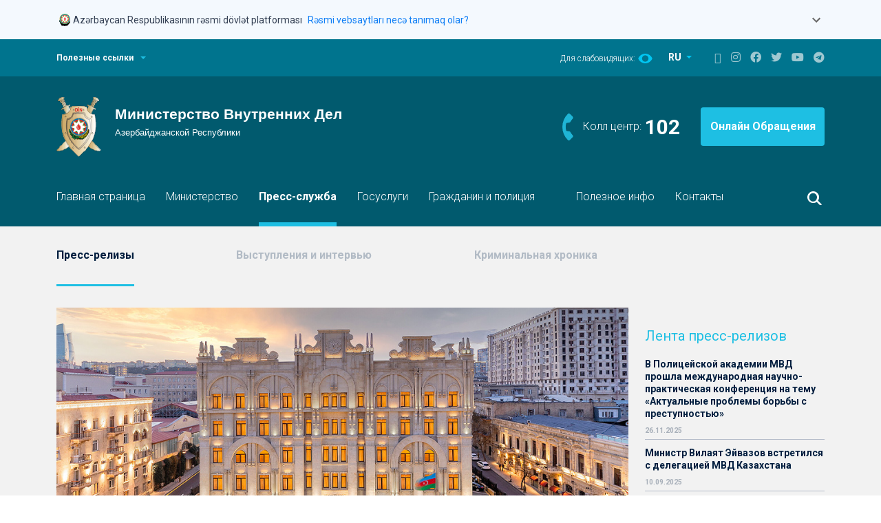

--- FILE ---
content_type: text/html; charset=UTF-8
request_url: https://mia.gov.az/ru/news/view/11/
body_size: 13174
content:
<!doctype html>
<html lang="en">
<head>
	<meta charset="utf-8">
	<meta name="viewport" content="width=device-width, initial-scale=1">
	<meta name="keywords" content="Polis, Azərbaycan Polisi, Mənim polisim, Mənim polisim məni qoruyur, Polis Azərbaycan, Yol polisi, Polis idarələri, Şəhər polisi, DYP, Vilayət Eyvazov, Sahə Inspektoru, Sahə rəisi, İnsan alveri, Polis Akademiyası, Daxili İşlər Nazirliyi, Daxişi işlər Naziri, Polis Rəisi, PPX, DİN, ÇPA, Cərimə, Protokol, Polis Generalı, General, Mütəşəkkil, Polis nəfəri, Polis zabiti, Polis rəisi, Daxili işlər nazirliyinin rəhbərliyi, İctimai dəstək, DYP post  (tağım), Daxili Qoşunlar, 102, DYP rəisi, İctimai təhlükəsizlik, İstintaq, təhqiqat, Əməliyyat, Sürücülük vəsiqəsi, avtomobil qeydiyyatı, Rayon Polis idarəsi, Rayon Polis idarəsinin rəisi" />
	<meta name="description" content="Daxili İşlər Nazirliyi, Polis, Azərbaycan Polisi, Vilayət Eyvazov" />
	<meta property="og:title" content="Daxili İşlər Nazirliyi, Polis, Azərbaycan Polisi, Vilayət Eyvazov"/>
	<meta property="og:description" content="Daxili İşlər Nazirliyi, Polis, Azərbaycan Polisi, Vilayət Eyvazov"/>
	<meta name="author" content="Министерство внутренних дел Азербайджанской Республики">
	<meta name="DC.title" content="Сообщение Генеральной Прокуратуры, Министерств Внутренних Дел и Национальной Безопасности Азербайджанской Республики" />
	<meta name="DC.subject" content="Сообщение Генеральной Прокуратуры, Министерств Внутренних Дел и Национальной Безопасности Азербайджанской Республики" />
	<meta name="DC.description" content="  
 2 марта 2005 года около 21.00 часов выстрелами из огнестрельного оружия был убит главный редактор журнала “Монитор” Эльмар Гусейнов, 1967 года рождения. Убийство произошло на третьем этаже дома номер 39 по улице Кара Караева в Низаминском районе города Баку, в котором он проживал." />
	<link rel="DC.publisher" href="http://www.mia.gov.az" />
	<meta name="DC.date" content="2005-03-03 18:49:06" />
	<meta name="DC.format" content="Text" />
	<link rel="DC.source" href="http://www.mia.gov.az" />
	<meta name="DC.language" content="ru" />
		<link rel="icon" href="favicon.ico" type="image/x-icon">
	<title></title>
	<!--<base href="//mia.gov.az/">-->
	<base href="https://mia.gov.az">
	<link href="assets/site/vendors/bootstrap/bootstrap.min.css" rel="stylesheet">
	<link href="assets/site/vendors/slick/slick.css" rel="stylesheet">
	<link href="assets/site/vendors/slick/slick-theme.css" rel="stylesheet">
	<link href="assets/site/css/fontawesome.min.css" rel="stylesheet">
	<link href="assets/site/css/style.css?t=1769074572" rel="stylesheet">
	<link href="assets/site/css/custom.css?t=1769074572" rel="stylesheet">

	<script src="assets/site/vendors/jquery/jquery-3.6.0.min.js"></script>
	<link href="assets/site/js/jquery-ui/jquery-ui.css" rel="stylesheet">
	<script src="assets/site/js/jquery-ui/jquery-ui.js"></script>
	<script type="text/javascript">
		var config = {
			'mainUrl': 'https://mia.gov.az/',
			'lang': 'ru'
		};
		var allow_dates = ["2021-11-24","2021-11-15"];
	</script>
	<style>
		.ui-autocomplete { position: absolute; cursor: default;z-index:1001 !important;}

		/* Government Banner Styles */
		.gov-banner {
			background-color: #f4f9fe;
			border: none;
			box-shadow: none;
		}

		.gov-banner.show {
			display: block;
		}

		.gov-banner-header {
			padding: 16px 0;
			cursor: pointer;
			border: none;
			background: transparent;
			width: 100%;
			display: flex;
			align-items: flex-start;
			justify-content: space-between;
		}

		.gov-banner-content {
			display: flex;
			align-items: center;
			gap: 16px;
		}

		.gov-banner-icon {
			width: 24px;
			height: 24px;
			flex-shrink: 0;
		}

		.gov-banner-text {
			display: flex;
			align-items: center;
			gap: 8px;
			margin-top: 2px;
		}

		.gov-banner-title {
			font-size: 14px;
			font-weight: 400;
			color: #344054;
			margin: 0;
		}

		.gov-banner-link {
			font-size: 14px;
			color: #0F7EF5;
			text-decoration: none;
			margin-left: 8px;
		}

		.gov-banner-link:hover {
			text-decoration: underline;
		}

		.gov-banner-expand {
			color: #666;
			transition: transform 0.3s ease;
		}

		.gov-banner-expand.expanded {
			transform: rotate(180deg);
		}

		.gov-banner-details {
			padding: 0;
			display: none;
			overflow: hidden;
			transition: all 0.3s ease;
			max-height: 0;
			opacity: 0;
			border-top: 1px solid transparent;
		}

		.gov-banner-details.show {
			display: block;
			max-height: 500px;
			opacity: 1;
			padding: 20px 20px 20px 20px;
			border-top: 1px solid #e1e1e1;
		}

		.gov-details-grid {
			display: grid;
			grid-template-columns: 1fr 1fr;
			gap: 24px;
		}

		.gov-detail-item {
			display: flex;
			gap: 12px;
		}

		.gov-detail-icon {
			width: 24px;
			height: 24px;
			flex-shrink: 0;
			margin-top: 2px;
		}

		.gov-detail-content h4 {
			font-size: 16px;
			font-weight: 600;
			color: #344054;
			margin: 0 0 8px 0;
		}

		.gov-detail-content p {
			font-size: 14px;
			color: #000000;
			margin: 0 0 8px 0;
			line-height: 1.4;
		}

		.gov-detail-content a {
			color: #0F7EF5;
			text-decoration: none;
		}

		.gov-detail-content a:hover {
			text-decoration: underline;
		}

		.lock-icon {
			width: 15px;
			height: 15px;
			display: inline-block;
			margin-bottom: 2px;
		}

		@media (max-width: 768px) {
			.gov-details-grid {
				grid-template-columns: 1fr;
				gap: 20px;
			}

			.gov-banner-header {
				padding: 12px 16px;
			}

			.gov-banner-details {
				padding: 0 16px 16px 16px;
			}
		}
	</style>
	<meta http-equiv="Content-Security-Policy" content="default-src * 'unsafe-eval' 'unsafe-inline' data: gap: https://ssl.gstatic.com 'unsafe-eval'; frame-src *; connect-src *; style-src 'self' 'unsafe-inline'; media-src *; img-src 'self' data: content:;">

</head>

<body>

<!-- Government Banner -->
<div class="gov-banner show">
	<div class="container">
		<button class="gov-banner-header" onclick="toggleGovBanner()" aria-expanded="false">
			<div class="gov-banner-content">
				<div class="gov-banner-icon">
					<svg xmlns="http://www.w3.org/2000/svg" fill="none" viewBox="0 0 24 24" width="24">
						<g clip-path="url(#coatOfArms_svg__a)">
							<path fill="#000" d="m10.763 20.278.073-.133a.5.5 0 0 0 .044-.304l-.012-.126.077.065q.125.103.251.194l.057.04zm9.515-6.823v-.016c0-.004-.005-.004-.005-.004q-.001-.002-.008-.004h-.016c-.004 0-.004.004-.004.004s-.004.004-.004.008a8 8 0 0 1-.284.714c-.06.073-.174.207-.26.235a.8.8 0 0 0 .163-.377c.146-.268.26-.552.34-.843v-.008c0-.005 0-.005-.004-.009 0-.004-.004-.004-.004-.004q-.001-.002-.008-.004h-.008c-.004 0-.004 0-.008.004-.004 0-.004.004-.004.004 0 .005-.004.005-.004.009q-.104.39-.288.75c.012-.11.016-.215.012-.325q.183-.377.268-.79v-.008q.001-.006-.004-.008-.002-.006-.004-.005s-.004-.004-.008-.004q-.006-.001-.012.004-.008.007-.009.013-.079.37-.23.717c0-.073-.005-.138-.005-.19v-.094q.147-.48.231-.973v-.008q.001-.004-.004-.008l-.004-.004c-.004 0-.004-.004-.008-.004q-.006-.001-.012.004-.007.006-.008.012-.096.536-.26 1.058c-.028.04-.056.082-.085.118a.3.3 0 0 0-.036.044 4 4 0 0 0-.126.191c.097-.312.199-.66.26-.932q.001-.006-.005-.012-.006-.008-.012-.009t-.012.004q-.007.007-.008.013c-.065.312-.19.73-.304 1.07a1.6 1.6 0 0 0-.178.393 1 1 0 0 1 .02-.405q.183-.487.316-.985v-.008c0-.005 0-.005-.004-.009 0-.004-.004-.004-.004-.004s-.004-.004-.008-.004h-.008c-.004 0-.004 0-.008.004q-.005.002-.004.004c0 .004-.005.004-.005.009a10 10 0 0 1-.389 1.167q-.005.007-.004.008a1.6 1.6 0 0 0-.267.556c-.057-.24.13-.702.186-.868-.58 1.273-1.508 2.262-2.684 3.053a7.53 7.53 0 0 1-3.969 1.277q-.117.005-.235.004a7.54 7.54 0 0 1-4.536-1.517c-1.31-.985-2.262-2.25-2.716-3.822-.094-.138-.227-.268-.361-.268a.3.3 0 0 0-.101.028.2.2 0 0 0-.078.07c-.255.283.07.603.11.636q.03.03.045.069.013.043.008.08-.013.067-.106.102a.29.29 0 0 0-.19.22.4.4 0 0 0 .02.177l.036.081-.089-.012h-.06a.3.3 0 0 0-.195.061.1.1 0 0 0-.024.037q-.006.02-.005.04c.025.211.309.418.309.418a.1.1 0 0 0 0 .052.2.2 0 0 0 .02.05.1.1 0 0 0 .04.036.377.377 0 0 0 .17.037q.025.001.05-.005s.048-.004.076-.008c-.142.13-.048.742.556.803a.3.3 0 0 0 .085 0c-.28.38.199.575.199.73 0 .064-.077.125-.146.166-.094.052-.207.093-.207.239 0 .166.097.328.478.328.134 0 .28.012.28.11 0 .04-.053.085-.11.121-.068.049-.15.098-.15.183 0 .02-.004.202.28.3l.118.036-.11.053a.2.2 0 0 0-.077.057.15.15 0 0 0-.032.089c-.004.085.069.166.223.227.113.04.23.069.353.077l.008.02.012.016a.2.2 0 0 0 .04.033q.025.011.049.016l.049.004v.049q.001.047.02.089a.2.2 0 0 0 .057.073c.06.065.13.122.202.174l.122.085-.146.008c-.231.013-.426.15-.458.32a.3.3 0 0 0 .049.236c.069.077.166.13.267.138h.029a.8.8 0 0 0 .194-.033c.122-.028.162-.028.215.13.045.13.077.219.199.219h.077s-.154.45.032.616a.12.12 0 0 0 .081.02c.102 0 .24-.13.345-.26.146-.173.267-.19.284-.19h.016l.012.008a.4.4 0 0 0 .158.057q.044.011.081.04a.16.16 0 0 1 .045.171.15.15 0 0 1-.053.077.44.44 0 0 0-.118.3.393.393 0 0 0 .093.272.3.3 0 0 0 .118.077.4.4 0 0 0 .138.024.35.35 0 0 0 .17-.028.4.4 0 0 0 .138-.102.43.43 0 0 0 .106-.308.2.2 0 0 1 0-.065.2.2 0 0 1 .028-.06.06.06 0 0 1 .036-.025.1.1 0 0 1 .041-.008c.032 0 .06.012.085.028.061.053.138.086.215.09a.3.3 0 0 0 .158-.057.2.2 0 0 0 .081-.106l.025-.072.056.056a.25.25 0 0 0 .19.081.35.35 0 0 0 .191-.056l.073-.057.004.093v.012a.16.16 0 0 0 .073.13c.102.065.28-.016.28-.016s-.271.158-.304.186q-.013.011-.02.029-.005.018-.004.036c.012.09.17.122.275.122a.4.4 0 0 0 .106-.012.6.6 0 0 0 .146-.057s.462-.34.806-.462c-.247.141-.482.3-.713.47a.12.12 0 0 0-.045.057.15.15 0 0 0-.008.073c.025.105.24.125.3.125.11 0 .337-.052.41-.121q.006-.005.012-.017l.004-.004q.189-.207.426-.36l.024-.017.028.017c.159.089.487.283.661.385l.053.032v-.004l.057.037a.2.2 0 0 0 .085.028q.071.01.15.008c.304 0 .519-.122.523-.227q.001-.03-.017-.057a.1.1 0 0 0-.044-.036l-.004-.004c-.142-.061-.649-.3-1.005-.474l.291.028.025.008c.178.02.612.267.851.413l.008.005q.08.036.166.036c.118 0 .309-.049.329-.146a.13.13 0 0 0-.012-.077.11.11 0 0 0-.061-.053l-1.131-.45.024-.089v-.004a18 18 0 0 0 1.918.693l-.057.049c-.077.06-.304.21-.79.284.15.032.307.044.461.04a2.55 2.55 0 0 0 1.038-.247q.03-.256.098-.507l.008-.036.308-.008-.065.08a1 1 0 0 0-.122.236c.24-.102.47-.231.685-.377q.155-.189.211-.426-.011-.02-.028-.04c-.308.036-1.12.089-1.383.052.013-.012.07-.04.098-.056a4.4 4.4 0 0 0 1.382-.252 1.3 1.3 0 0 1 .215-.065q.464-.134.88-.389.005-.002.004-.004.002-.001.004-.008v-.008c0-.004 0-.004-.004-.008 0-.004-.004-.004-.004-.004q-.001-.002-.008-.004h-.008c-.005 0-.005 0-.009.004-.494.284-.806.385-1.163.45-.296.032-.669-.138-.669-.138.438.057 1.095-.195 1.597-.474.288-.118.56-.28.803-.479l.004-.004v-.016c0-.004 0-.004-.004-.008l-.004-.004h-.016q-.004-.001-.008.004-.285.238-.625.397a1.9 1.9 0 0 1-.847.057c.304-.024.701-.227 1.018-.426q.54-.273 1.021-.644.007-.007.008-.013t-.004-.012-.012-.008-.012.004q-.389.298-.819.535a1.7 1.7 0 0 1-.665 0c.454-.028.82-.26 1.16-.543a5 5 0 0 0 .745-.584l.005-.004v-.016c0-.004-.005-.004-.005-.008l-.003-.004h-.017c-.004 0-.004.004-.008.004q-.306.287-.648.519a1.7 1.7 0 0 1-.73.08c.425-.04.746-.3.985-.538.219-.175.426-.37.616-.576q.005-.006.004-.012c0-.004-.004-.008-.004-.012q-.006-.005-.012-.004-.006-.001-.012.004a6 6 0 0 1-.454.442.8.8 0 0 1-.426.105c.203-.065.515-.353.718-.62a6 6 0 0 0 .746-.953q.002-.004.004-.008v-.008q.001-.004-.004-.008c0-.004-.005-.004-.005-.004-.003 0-.003-.004-.008-.004h-.008c-.004 0-.004 0-.008.004-.004 0-.004.004-.004.004a6 6 0 0 1-.693.896 1.7 1.7 0 0 1-.324.044c.194-.085.308-.324.535-.644q.33-.367.567-.795.006-.006 0-.012-.001-.006-.008-.012-.006-.006-.012 0-.006.001-.012.008a4 4 0 0 1-.438.64.46.46 0 0 1-.26.134q.244-.274.402-.604c.158-.215.292-.45.393-.697v-.016c0-.004-.004-.004-.004-.008 0 0-.004-.005-.008-.005h-.016c-.004 0-.004.005-.008.005l-.004.004a3 3 0 0 1-.402.71.6.6 0 0 1-.207.125c.232-.223.313-.531.39-.803a3.8 3.8 0 0 0 .36-.795"></path>
							<path fill="#005844" d="M5.866 15.008c.174.134.182.21.146.28-.037.069-.11.243.048.32.13.065.256-.187.292-.345a9 9 0 0 1-.426-.588.2.2 0 0 0-.13.146.17.17 0 0 0 .009.102.2.2 0 0 0 .06.085M7.268 16.512c.016.045.037.069.045.069a.37.37 0 0 0-.114-.39.2.2 0 0 0-.105-.044.2.2 0 0 0-.11.016c.175.07.256.272.284.349M11.29 19.638c-.028-.333-.377-.008-.377-.008q.199.186.422.348l.06-.032-.024-.045a.7.7 0 0 1-.08-.263M10.07 19.857c-.134 0-.26-.098-.35-.175 0 0-.076-.077-.137-.028-.045.036-.016.138.016.195q.059.085.094.178c.048.073.166.178.25.162.15-.024.248-.101.208-.36a.12.12 0 0 1-.081.028M5.55 14.473c-.147-.406-.35-.584-.576-.787l-.033-.028q-.004-.006-.008-.012-.001-.006.004-.012c.004-.004.008-.004.012-.008q.006-.001.012.004l.033.028q.286.226.47.54c-.166-.45-.39-.88-.66-1.274q-.006-.006-.005-.012t.008-.012.012-.004.013.008c.316.486.571.912.758 1.581.154.223.024-.32.024-.32v-.004a7.6 7.6 0 0 1-.551-1.273l-.004-.004c-.081-.227-.385-.637-.572-.386-.126.167-.13.296.15.617a.186.186 0 0 1 .012.235.16.16 0 0 1-.065.053c-.292.13-.223.304-.097.393.085.06.43.296.414.486-.017.195-.24.22-.232.462.005.155.159.523.532.527.291 0 .486-.373.348-.798"></path>
							<path fill="#005844" d="M6.591 15.551c-.08-.012-.243.004-.296.061-.08.085-.283.199-.385-.028-.117-.26-.223-.398-.478-.252s-.126.418 0 .531c.126.122.292.256.073.381-.178.102-.296.114-.296.252 0 .101.045.247.458.247.162 0 .357.024.349.183-.012.202-.296.174-.296.3-.004.133.138.263.482.287a.56.56 0 0 0 .357-.101.2.2 0 0 1-.012-.077c.004-.105.085-.178.174-.247.033-.025.037-.04.037-.04 0-.009-.008-.05-.142-.159a.5.5 0 0 1-.134-.162 4 4 0 0 1-.268-.256 1 1 0 0 1-.17.013 2.4 2.4 0 0 1-.45-.053q-.006-.001-.012-.008-.005-.006-.004-.012.001-.007.008-.013.006-.005.012-.004c.19.045.39.061.584.045a5.6 5.6 0 0 1-.677-.892q-.005-.006-.004-.012t.008-.012q.006-.005.012-.004t.012.008q.294.468.665.876a3 3 0 0 1 .02-.613c0-.004 0-.004.005-.008q.002-.005.004-.004s.004-.004.008-.004h.008q.004-.001.008.004.005.002.004.004s.004.004.004.008v.009a3 3 0 0 0-.016.648c.069.073.142.142.21.207a.37.37 0 0 1 .013-.256.37.37 0 0 1 .17-.19.5.5 0 0 1 .235-.073q.028-.001.057.004c0-.093-.008-.19-.033-.28a4 4 0 0 1-.304-.308"></path>
							<path fill="#AA8A00" d="M12.242 3A7.53 7.53 0 0 0 8.05 4.273a7.54 7.54 0 0 0-3.21 7.747 7.55 7.55 0 0 0 2.063 3.864 7.52 7.52 0 0 0 3.864 2.063 7.544 7.544 0 0 0 7.743-3.21 7.53 7.53 0 0 0 .697-7.079 7.6 7.6 0 0 0-1.634-2.449 7.6 7.6 0 0 0-2.448-1.637A7.6 7.6 0 0 0 12.242 3"></path>
							<path fill="#00B5E2" d="M19.251 10.56a7.003 7.003 0 0 0-6.986-7.02 7.003 7.003 0 0 0-7.017 6.989 7.003 7.003 0 0 0 6.986 7.021 7.003 7.003 0 0 0 7.017-6.99"></path>
							<path fill="#EF3340" d="M12.25 16.48a5.931 5.931 0 1 0 .001-11.862 5.931 5.931 0 0 0 0 11.862"></path>
							<path fill="#509E2F" d="M17.107 10.576a4.857 4.857 0 1 0-9.714-.063 4.857 4.857 0 0 0 9.714.063"></path>
							<path fill="#AA8A00" d="m19.245 10.508-3.511-1.431 1.43-3.51-3.49 1.47-1.471-3.494-1.431 3.511L7.26 5.623l1.471 3.495-3.494 1.467 3.51 1.431-1.43 3.511 3.494-1.472 1.468 3.495 1.43-3.51 3.512 1.43-1.472-3.49z"></path>
							<path fill="#fff" d="M13.568 13.707 16.743 15l-1.33-3.158 3.158-1.33-3.17-1.293 1.293-3.174-3.158 1.33-1.33-3.163-1.293 3.174-3.174-1.293 1.33 3.158-3.159 1.33 3.174 1.293-1.297 3.175 3.162-1.33 1.326 3.162z"></path>
							<path fill="#EF3340" d="M12.595 11.838c0-1.29-.53-1.622-.53-2.895.011-.498.109-.993.287-1.455-.11 1.293.981 2.112.981 3.835 0 1.09-.425 1.719-.746 1.719-.202 0-.19-.134-.296-.134s-.198.158-.41.158c-.214 0-.907-.344-1.02-1.873-.122.312-.021.754.044.99-.43-.775-.41-1.707.223-2.66-.122.993-.045 1.792.26 2.518.064.154.178.235.279.154.101-.082 0-.24-.077-.414s-.924-2.04.349-3.572c-.146 1.342.393 2.182.393 2.81s-.377 1.472-.012 1.472c.223-.005.275-.442.275-.653"></path>
							<path fill="#EF3340" d="M13.05 12.77a2.535 2.535 0 0 0 1.026-1.99c0-1.079-1.087-1.954-1.27-2.579 0 .998.681 1.626.681 2.964-.004 1.24-.438 1.605-.438 1.605"></path>
						</g>
						<defs>
							<clipPath id="coatOfArms_svg__a">
								<path fill="#fff" d="M4 3h16.338v18H4z"></path>
							</clipPath>
						</defs>
					</svg>
				</div>
				<div class="gov-banner-text">
					<span class="gov-banner-title">Azərbaycan Respublikasının rəsmi dövlət platforması</span>
					<a href="#" class="gov-banner-link">Rəsmi vebsaytları necə tanımaq olar?</a>
				</div>
			</div>
			<div class="gov-banner-expand" id="govBannerExpand">
				<svg width="24" height="24" viewBox="0 0 24 24" fill="none">
					<path d="M16.59 8.59 12 13.17 7.41 8.59 6 10l6 6 6-6z" fill="currentColor"/>
				</svg>
			</div>
		</button>

		<div class="gov-banner-details" id="govBannerDetails">
			<div class="gov-details-grid">
				<div class="gov-detail-item">
					<div class="gov-detail-icon">
						<svg xmlns="http://www.w3.org/2000/svg" fill="none" viewBox="0 0 18 19" width="24" height="24">
							<path fill="#7D8FB2" d="m9.387.355 7.98 4.43c.387.211.633.598.633 1.02C18 6.473 17.438 7 16.805 7H1.195A1.185 1.185 0 0 1 0 5.805c0-.422.21-.809.598-1.02l7.98-4.43a.83.83 0 0 1 .809 0M8.016 5.313c-.106-.141-.141-.352-.141-.563 0-.598.492-1.125 1.125-1.125.598 0 1.125.527 1.125 1.125 0 .21-.07.422-.176.563h4.922L9 2.078 3.094 5.313zM2.25 8.124h1.688v5.625h2.25V8.125h1.687v5.625h2.25V8.125h1.688v5.625h2.25V8.125h1.687v5.625h.281c.457 0 .844.387.844.844a.833.833 0 0 1-.844.844H2.25c-.492 0-.844-.352-.844-.844 0-.457.352-.844.844-.844zm-1.125 8.438h16.031c.457 0 .844.386.844.843a.833.833 0 0 1-.844.844H1.125c-.492 0-.844-.352-.844-.844 0-.457.352-.843.844-.843"></path>
						</svg>
					</div>
					<div class="gov-detail-content">
						<h4>Rəsmi vebsaytların linkləri .gov.az ilə bitir.</h4>
						<p>Dövlət qurumları .gov.az domeni (məsələn, <a href="https://mia.gov.az/">mia.gov.az</a>) vasitəsilə əlaqə qurur.</p>
						<a href="https://mia.gov.az/az/menu/30223/">Xidmət təminatçıları siyahısı <i class="fas fa-external-link-alt" style="font-size: 12px;"></i></a>
					</div>
				</div>

				<div class="gov-detail-item">
					<div class="gov-detail-icon">
						<svg xmlns="http://www.w3.org/2000/svg" fill="none" viewBox="0 0 16 19" color="#7D8FB2" width="24" height="24">
							<path fill="#7D8FB2" d="M5.188 4.75V7h5.625V4.75A2.82 2.82 0 0 0 8 1.938 2.8 2.8 0 0 0 5.188 4.75M3.5 7V4.75C3.5 2.29 5.504.25 8 .25c2.46 0 4.5 2.04 4.5 4.5V7h1.125c1.23 0 2.25 1.02 2.25 2.25V16c0 1.266-1.02 2.25-2.25 2.25H2.375A2.22 2.22 0 0 1 .125 16V9.25c0-1.23.984-2.25 2.25-2.25zM1.813 9.25V16c0 .316.246.563.562.563h11.25a.58.58 0 0 0 .563-.563V9.25c0-.281-.282-.562-.563-.562H2.375a.58.58 0 0 0-.562.562"></path>
						</svg>
					</div>
					<div class="gov-detail-content">
						<h4>Təhlükəsiz vebsaytlar HTTPS protokolundan istifadə edir.</h4>
						<p>Əlavə təhlükəsizlik tədbiri kimi, URL çubuğunda kilid işarəsinin
							<svg xmlns="http://www.w3.org/2000/svg" fill="#0F7EF5" viewBox="0 0 16 19" class="lock-icon">
								<path d="M5.188 4.75V7h5.625V4.75A2.82 2.82 0 0 0 8 1.938 2.8 2.8 0 0 0 5.188 4.75M3.5 7V4.75C3.5 2.29 5.504.25 8 .25c2.46 0 4.5 2.04 4.5 4.5V7h1.125c1.23 0 2.25 1.02 2.25 2.25V16c0 1.266-1.02 2.25-2.25 2.25H2.375A2.22 2.22 0 0 1 .125 16V9.25c0-1.23.984-2.25 2.25-2.25zM1.813 9.25V16c0 .316.246.563.562.563h11.25a.58.58 0 0 0 .563-.563V9.25c0-.281-.282-.562-.563-.562H2.375a.58.58 0 0 0-.562.562"></path>
							</svg>
							və ya https:// prefiksinin mövcudluğunu yoxlayın. Həssas məlumatlarınızı yalnız rəsmi və təhlükəsiz saytlarda paylaşın.
						</p>
					</div>
				</div>
			</div>
		</div>
	</div>
</div>

<header>
	<div class="header-top">
		<div class="container d-flex">
			<a id="header-top__expand" onclick = "visibleTopPanel()" class="header-top__expand" href="#">Полезные ссылки</a>

			<div class="header-top__right">
				<div class="switch-eye">
					<span>Для слабовидящих:</span>
					<a href="?limited/ru/news//"><img src="assets/site/icons/eye-icon.svg" alt=""></a>
				</div>
				<div class="switch-language">
					<div class="dropdown">
						<button class="btn dropdown-toggle" type="button" id="switch-language" data-bs-toggle="dropdown" aria-expanded="false">
							RU
						</button>
						<ul class="dropdown-menu" aria-labelledby="switch-language">
																								<li><a class="dropdown-item" href="https://mia.gov.az/az/news/view/11//">AZ</a></li>
																																<li><a class="dropdown-item" href="https://mia.gov.az/en/news/view/11//">EN</a></li>
																																				</ul>

					</div>
				</div>

				<div class="social-icons">
					<a href="https://mia.gov.az/ru/sitemap/"><i class="fab fa-sitemap"></i></a>
					<a href="https://www.instagram.com/polisazerbaycan" target="_blank"><i class="fab fa-instagram"></i></a>
					<a href="https://www.facebook.com/polisazerbaycan" target="_blank"><i class="fab fa-facebook"></i></a>
					<a href="https://twitter.com/polisazerbaycan" target="_blank"><i class="fab fa-twitter"></i></a>
					<a href="https://www.youtube.com/polisazerbaycan" target="_blank"><i class="fab fa-youtube"></i></a>
					<a href="https://t.me/polisazerbaycan" target="_blank"><i class="fab fa-telegram"></i></a>
				</div>

			</div>
		</div>

		<div style="display: none" id="top-panel" class="top-panel">
					</div>
	</div>

	<div class="header-bottom">
		<div class="container">
			<div class="header-logo">
				<a class="logo" href="https://mia.gov.az/ru/"><img src="assets/site/images/logo-ru.svg" alt=""></a>

				<div class="header-logo__right">
					<div class="header-logo__right__phone">
						<span>Колл центр:</span>
						<strong><a href="tel:102">102</a></strong>
					</div>
					<a class="header-logo__right__button" href="https://e-xidmet.mia.gov.az/" target="_blank">Онлайн Обращения</a>
				</div>
			</div>
		</div>

		<nav class="navbar navbar-expand-md">
			<div class="container">
				<button class="menu-button" type="button" data-bs-toggle="collapse" data-bs-target="#navbarCollapse" aria-controls="navbarCollapse" aria-expanded="false" aria-label="Toggle navigation">
	<img style="width: 40px" src="assets/site/icons/menu-icon.svg">
</button>
<div class="collapse navbar-collapse" id="navbarCollapse">
	<ul class="navbar-nav me-auto mb-2 mb-md-0">
					<li class="nav-item">
				<a class="nav-link" href="https://mia.gov.az/ru/mainpage/">Главная страница</a>
			</li>
								<li class="nav-item">
				<a class="nav-link" href="https://mia.gov.az/ru/ministry/leadership">Министерство</a>
			</li>
								<li class="nav-item">
				<a class="nav-link active" href="https://mia.gov.az/ru/news/archive/">Пресс-служба</a>
			</li>
								<li class="nav-item">
				<a class="nav-link" href="https://mia.gov.az/ru/postavshiki-uslug">Госуслуги</a>
			</li>
								<li class="nav-item">
				<a class="nav-link" href="https://mia.gov.az/ru/menu/319/">Гражданин и полиция</a>
			</li>
								<li class="nav-item">
				<a class="nav-link" href="https://mia.gov.az/ru/mainpage/"></a>
			</li>
								<li class="nav-item">
				<a class="nav-link" href="https://mia.gov.az/ru/useful/">Полезное инфо</a>
			</li>
								<li class="nav-item">
				<a class="nav-link" href="https://mia.gov.az/ru/menu/162/">Контакты</a>
			</li>
						</ul>
</div>
				<div class="header-search d-flex">
					<button onclick="visibleSearch()" class="btn search-button"></button>
				</div>
				<!--
                <form class="header-search d-flex">
                    <input style="display:none" class="search-input" type="text">
                    <button onclick="visibleSearch()" class="btn search-button"><img src="assets/site/icons/search-icon.svg"></button>
                </form>
                -->
			</div>
		</nav>

		<div style="display: none" class="search-panel">
			<div class="container">
				<form action="https://mia.gov.az/ru/search/" method="get" onsubmit="return on_search(this, 'key', 'Поиск');">
					<input type="submit" id="search_btn" style="display: none;"/>
					<input class="search-panel-input" placeholder="Поиск" name="key" id="key" type="text">

					<div class="search-panel-radio-buttons">
						<input type="radio" class="btn-check" name="options" id="option1" value="1" autocomplete="off" checked>
						<label class="btn btn-secondary" for="option1">Поиск по разделам</label>

						<input type="radio" class="btn-check" name="options" id="option2" value="2" autocomplete="off">
						<label class="btn btn-secondary" for="option2">Поиск в новостях</label>
						<!--onclick="do_search('search_btn');"-->
					</div>
				</form>
			</div>
		</div>
	</div>
</header>

<main  >
	
	<div class="news-inside">
		<div class="categories">
			<div class="container">
				<div class="categories-menu">
					    <ul>
                    <li class="categories-menu__active"><a
                                    href="https://mia.gov.az/ru/news/archive/"
                                >Пресс-релизы</a></li>
                    <li ><a
                                    href="https://mia.gov.az/ru/speech/archive/"
                                >Выступления и интервью</a></li>
                    <li ><a
                                    href="https://mia.gov.az/ru/pressreliz/archive/"
                                >Криминальная хроника</a></li>
                    <li ><a
                                    href="https://mia.gov.az/ru/mainpage/"
                                ></a></li>
                <li><a>&nbsp;</a></li>
    </ul>
				</div>
			</div>
		</div>

		<div class="container">
			<div class="row">
				<div class="col-md-9 col-sm-12">
					<div class="news-inside-container">
						<div class="news-inside-feature-image no-print">
															<img class="img-fluid" src="assets/site/images/news-feature.png" alt="">
													</div>

						<div class="news-inside-content i-content" style="padding-top: 30px">
							
							<h2>Сообщение Генеральной Прокуратуры, Министерств Внутренних Дел и Национальной Безопасности Азербайджанской Республики</h2>

							<span class="news-inside-date">03.03.2005</span>

							<p>




	<TABLE height="100%" cellSpacing=0 cellPadding=0 width="100%" border=0>
<TBODY>
<TR>
<TD vAlign=top width=117></TD>
<TD width=15>
<TABLE cellSpacing=0 cellPadding=0 width=15 border=0>
<TBODY>
<TR>
<TD></TD></TR></TBODY></TABLE></TD>
<TD class=dintext vAlign=top width="100%">
<P>2 марта 2005 года около 21.00 часов выстрелами из огнестрельного оружия был убит главный редактор журнала “Монитор” Эльмар Гусейнов, 1967 года рождения. Убийство произошло на третьем этаже дома номер 39 по улице Кара Караева в Низаминском районе города Баку, в котором он проживал.</P>
<P>На место происшествия незамедлительно прибыло руководство Генеральной прокуратуры, Министерства внутренних дел республики, а также правоохранительных органов столицы, была направлена оперативно-следственная группа.</P>
<P>По факту умышленного убийства было возбуждено уголовное дело по статьям 120.2.4 и 228 Уголовного кодекса Азербайджанской Республики (умышленное убийство с особой жестокостью, незаконное хранение, перевозка и ношение огнестрельного оружия), создана совместная оперативно-следственная группа в составе опытных сотрудников Генеральной прокуратуры, министерств внутренних дел и национальной безопасности. По делу назначены судебно-медицинская, судебно-баллистическая, судебно-трасологическая и другие экспертизы, осуществляются неотложные меры. Примерно в 150 метрах от места происшествия найден использованный при совершении преступления пистолет марки “ПСМ” с глушителем. </P>
<P>На оперативном совещании, срочно проведенном в Управлении полиции Низаминского района с участием сотрудников правоохранительных органов и членов оперативно-следственной группы, был заслушан предварительный отчет группы об исполнении Министерством внутренних дел и Генеральной прокуратурой оперативных и следственных действий, дано поручение об изучении всех версий. </P>
<P>Генеральная прокуратура, министерства внутренних дел и национальной безопасности заявляют, что попытки использовать убийство Эльмара Гусейнова, независимо от причин его совершения, в различных политических намерениях, в том числе в целях обострения общественно-политической ситуации и умышленного создания противостояния, категорически недопустимы. </P>
<P>Глава государства, проинформированный об этом тяжком преступлении, дал соответствующие указания относительно скорейшего раскрытия факта убийства и дальнейшего усиления контроля за оперативной обстановкой. </P>
<P>Ход следствия находится под особым контролем. </P>
<P>Общественности будет предоставлена дополнительная информация о результатах работ, проводимых в связи с убийством Эльмара Гусейнова.</P></TD></TR>
<TR>
<TD vAlign=top width=117></TD>
<TD width=15>
<TABLE cellSpacing=0 cellPadding=0 width=15 border=0>
<TBODY>
<TR>
<TD></TD></TR></TBODY></TABLE></TD>
<TD class=dintext vAlign=top width="100%"></TD></TR></TBODY></TABLE> <br>


</p>
						</div>
					</div>

					<div class="news-inside-share no-print">
						<a class="news-back" href="javascript:history.go(-1);">Назад</a>

						<div class="news-share-buttons">
							<span>Paylaş:</span>
							<div class="news-share-items">
								<a href="https://www.facebook.com/sharer/sharer.php?u=https://mia.gov.az/ru/news/view/11/" target="_blank"><img src="assets/site/icons/facebook-share.svg" alt=""></a>
								<a href="https://twitter.com/share?url=https://mia.gov.az/ru/news/view/11/" target="_blank"><img src="assets/site/icons/twitter-share.svg" alt=""></a>
															</div>
							<div class="news-print">
								<a class="print-icon" href="?preview/ru/news/view/11/"><img src="assets/site/icons/print-icon.svg" alt=""> Распечатать</a>
							</div>
							<!--
						<a href="?preview/ru/news/view/11/"></a>
						<a href="https://mia.gov.az/ru/news/archive/">Показать больше</a>
						<a class="text-right" href="javascript:history.go(-1);"><h4>Назад</h4></a>
						-->
						</div>

					</div>
				</div>
				<div class="col-3 press-sidebar no-print">
					<h2>Лента пресс-релизов</h2>
					<ul>
													<li>
								<a href="https://mia.gov.az/ru/news/view/1970/">В Полицейской академии МВД прошла международная научно-практическая конференция на тему «Актуальные проблемы борьбы с преступностью»</a>
								<span>26.11.2025</span>
							</li>
													<li>
								<a href="https://mia.gov.az/ru/news/view/1951/">Министр Вилаят Эйвазов встретился с делегацией МВД Казахстана</a>
								<span>10.09.2025</span>
							</li>
													<li>
								<a href="https://mia.gov.az/ru/news/view/1938/">Торжество служения Родине, народу</a>
								<span>02.07.2025</span>
							</li>
													<li>
								<a href="https://mia.gov.az/ru/news/view/1931/">Министр внутренних дел Вилаят Эйвазов встретился со своим грузинским коллегой</a>
								<span>13.06.2025</span>
							</li>
													<li>
								<a href="https://mia.gov.az/ru/news/view/1920/">Состоялось очередное заседание министров внутренних дел стран-членов Организации тюркских государств</a>
								<span>23.05.2025</span>
							</li>
													<li>
								<a href="https://mia.gov.az/ru/news/view/1919/">Президент Ильхам Алиев принял делегацию участников второй встречи министров внутренних дел ОТГ</a>
								<span>23.05.2025</span>
							</li>
													<li>
								<a href="https://mia.gov.az/ru/news/view/1905/">Пример преданности государству и служения народу</a>
								<span>12.03.2025</span>
							</li>
													<li>
								<a href="https://mia.gov.az/ru/news/view/1904/">Министр внутренних дел Вилаят Эйвазов встретился с коллегой из Северной Македонии</a>
								<span>10.03.2025</span>
							</li>
													<li>
								<a href="https://mia.gov.az/ru/news/view/1896/">В Министерстве Внутренних Дел состоялось заседание Коллегии</a>
								<span>24.01.2025</span>
							</li>
													<li>
								<a href="https://mia.gov.az/ru/news/view/1894/">Проводится медиаконкурс под эгидой Совета министров внутренних дел государств-участников Содружества Независимых Государств</a>
								<span>15.01.2025</span>
							</li>
													<li>
								<a href="https://mia.gov.az/ru/news/view/1893/">Министр внутренних дел провел оперативное совещание</a>
								<span>14.01.2025</span>
							</li>
													<li>
								<a href="https://mia.gov.az/ru/news/view/1888/">Министр внутренних дел Вилаят Эйвазов совершил деловой визит в Республику Казахстан</a>
								<span>21.12.2024</span>
							</li>
													<li>
								<a href="https://mia.gov.az/ru/news/view/1885/">В Военном институте Внутренних войск МВД состоялось мероприятие в связи с Днем памяти Гейдара Алиева</a>
								<span>11.12.2024</span>
							</li>
													<li>
								<a href="https://mia.gov.az/ru/news/view/1884/">При организации МВД проведено международное совещание, посвященное профилактике дорожно-транспортных происшествий</a>
								<span>11.12.2024</span>
							</li>
													<li>
								<a href="https://mia.gov.az/ru/news/view/1880/">4 года со дня Победы</a>
								<span>08.11.2024</span>
							</li>
											</ul>
				</div>
			</div>

		</div>
	</div>

	<div class="similar-news no-print">
		<div class="container">
			<div class="similar-news-title">
				<span>ПОХОЖИЕ ПРЕСС-РЕЛИЗЫ</span>
			</div>
			<div class="row">
									<div class="col-md-3 col-sm-12">
						<div class="bottom-news-items-item">
							<div class="bottom-news-items-item-image">
																	<img class="img-fluid" src="https://mia.gov.az/./files/news/image_20251126173145.jpeg" alt="">
															</div>
							<div class="bottom-news-items-item-content">
								<a href="https://mia.gov.az/ru/news/1970//">В Полицейской академии МВД прошла международная научно-практическая конференция на тему «Актуальные проблемы борьбы с преступностью»</a>
								<span>26.11.2025</span>
							</div>
						</div>
					</div>
									<div class="col-md-3 col-sm-12">
						<div class="bottom-news-items-item">
							<div class="bottom-news-items-item-image">
																	<img class="img-fluid" src="https://mia.gov.az/./files/news/image_20250910120231.jpg" alt="">
															</div>
							<div class="bottom-news-items-item-content">
								<a href="https://mia.gov.az/ru/news/1951//">Министр Вилаят Эйвазов встретился с делегацией МВД Казахстана</a>
								<span>10.09.2025</span>
							</div>
						</div>
					</div>
									<div class="col-md-3 col-sm-12">
						<div class="bottom-news-items-item">
							<div class="bottom-news-items-item-image">
																	<img class="img-fluid" src="https://mia.gov.az/./files/news/image_20250702144108.jpg" alt="">
															</div>
							<div class="bottom-news-items-item-content">
								<a href="https://mia.gov.az/ru/news/1938//">Торжество служения Родине, народу</a>
								<span>02.07.2025</span>
							</div>
						</div>
					</div>
									<div class="col-md-3 col-sm-12">
						<div class="bottom-news-items-item">
							<div class="bottom-news-items-item-image">
																	<img class="img-fluid" src="https://mia.gov.az/./files/news/image_20250613181916.jpg" alt="">
															</div>
							<div class="bottom-news-items-item-content">
								<a href="https://mia.gov.az/ru/news/1931//">Министр внутренних дел Вилаят Эйвазов встретился со своим грузинским коллегой</a>
								<span>13.06.2025</span>
							</div>
						</div>
					</div>
				
			</div>
		</div>
	</div>

</main>


<footer class="footer">
	<div class="footer-top">
		<div class="container d-flex">
			<div class="footer-top__phones">
				<div class="footer-top__phones__item">
					<span class="icon"></span>
					<div>
						<span>Информационный центр:</span>
						<p><a href="tel:0125909222">+994 (12) 590 92 22</a></p>
					</div>
				</div>
				<div class="footer-top__phones__item">
					<span class="icon"></span>
					<div>
						<span>Борьба с торговлей людьми</span>
						<p>ГОРЯЧАЯ ЛИНИЯ: <a href="tel:152">152</a></p>
					</div>
				</div>
			</div>

			<div class="footer-top__buttons">
				<a class="footer-top__buttons__button" href="https://mia.gov.az/ru/reception/">Записаться на прием</a>
				<a class="footer-top__buttons__button footer-top__buttons__button--blue" href="https://e-xidmet.mia.gov.az/" target="_blank">Онлайн Обращения</a>
			</div>
		</div>
	</div>
	<div class="footer-bottom">
		<div class="container d-flex">
			
			<div class="footer-nav">
							</div>
		</div>

		<div class="container">
			<div class="footer-copyright">
				<p>© 2005-2024  Министерство Внутренних Дел Азербайджанской Республики</p>
				<div class="footer-links">
					<ul>		<li><a href="https://mia.gov.az/ru/menu/412/">О государственной тайне</a></li>
		<li><a href="https://mia.gov.az/ru/menu/410/">Правила пользования</a></li>
</ul>				</div>
				<div class="social-icons">
					<a href="https://www.instagram.com/polisazerbaycan" target="_blank"><i class="fab fa-instagram"></i></a>
					<a href="https://www.facebook.com/polisazerbaycan" target="_blank"><i class="fab fa-facebook"></i></a>
					<a href="https://twitter.com/polisazerbaycan" target="_blank"><i class="fab fa-twitter"></i></a>
					<a href="https://www.youtube.com/polisazerbaycan" target="_blank"><i class="fab fa-youtube"></i></a>
					<a href="https://t.me/polisazerbaycan" target="_blank"><i class="fab fa-telegram"></i></a>
				</div>
			</div>
		</div>
	</div>
</footer>

<script type="text/javascript" src="scripts/fancyboxv3.5.7/jquery.fancybox.min.js"></script>
<link rel="stylesheet" href="scripts/fancyboxv3.5.7/jquery.fancybox.min.css" type="text/css" media="screen" />

<script src="assets/site/vendors/bootstrap/bootstrap.bundle.min.js"></script>
<script src="assets/site/vendors/slick/slick.min.js"></script>
<script src="assets/site/js/main.js"></script>
<script src="assets/site/js/site.js"></script>

<script>
	// Check for is_test=1 parameter and show government banner
	function checkTestMode() {
		const urlParams = new URLSearchParams(window.location.search);
		const isTest = urlParams.get('is_test');

		// if (isTest === '1') {
		// 	const govBanner = document.querySelector('.gov-banner');
		// 	if (govBanner) {
		// 		govBanner.classList.add('show');
		// 	}
		// }

		const govBanner = document.querySelector('.gov-banner');
		if (govBanner) {
			govBanner.classList.add('show');
		}
	}

	// Run on page load
	document.addEventListener('DOMContentLoaded', checkTestMode);

	function toggleGovBanner() {
		const details = document.getElementById('govBannerDetails');
		const expandIcon = document.getElementById('govBannerExpand');
		const header = document.querySelector('.gov-banner-header');

		if (details.classList.contains('show')) {
			// Closing
			details.classList.remove('show');
			expandIcon.classList.remove('expanded');
			header.setAttribute('aria-expanded', 'false');

			// Hide after animation completes
			setTimeout(() => {
				if (!details.classList.contains('show')) {
					details.style.display = 'none';
				}
			}, 300);
		} else {
			// Opening
			details.style.display = 'block';
			// Force a reflow
			details.offsetHeight;
			details.classList.add('show');
			expandIcon.classList.add('expanded');
			header.setAttribute('aria-expanded', 'true');
		}
	}

	// Auto-collapse banner after 5 seconds (optional)
	// setTimeout(function() {
	// 	const details = document.getElementById('govBannerDetails');
	// 	const expandIcon = document.getElementById('govBannerExpand');
	// 	const header = document.querySelector('.gov-banner-header');
	//
	// 	if (details.classList.contains('show')) {
	// 		details.classList.remove('show');
	// 		expandIcon.classList.remove('expanded');
	// 		header.setAttribute('aria-expanded', 'false');
	// 	}
	// }, 5000);
</script>


	<script type="text/javascript">
		var _gaq = _gaq || [];
		_gaq.push(['_setAccount', 'UA-23481920-1']);
		_gaq.push(['_trackPageview']);

		(function() {
			var ga = document.createElement('script'); ga.type = 'text/javascript'; ga.async = true;
			ga.src = ('https:' == document.location.protocol ? 'https://ssl' : 'http://www') + '.google-analytics.com/ga.js';
			var s = document.getElementsByTagName('script')[0]; s.parentNode.insertBefore(ga, s);
		})();

	</script>

</body>
</html>


--- FILE ---
content_type: text/css
request_url: https://mia.gov.az/assets/site/css/style.css?t=1769074572
body_size: 11556
content:
@import url('https://fonts.googleapis.com/css2?family=Roboto:wght@300;400;700&display=swap');
@font-face {
  font-family: "Font Awesome 5 Brands";
  font-style: normal;
  font-weight: 400;
  font-display: block;
  src: url("../webfonts/fa-brands-400.eot");
  src: url("../webfonts/fa-brands-400.eot?#iefix") format("embedded-opentype"), url("../webfonts/fa-brands-400.woff2") format("woff2"), url("../webfonts/fa-brands-400.woff") format("woff"), url("../webfonts/fa-brands-400.ttf") format("truetype"), url("../webfonts/fa-brands-400.svg#fontawesome") format("svg");
}

@font-face {
  font-family: "Font Awesome 5 Solid";
  font-style: normal;
  font-weight: 400;
  font-display: block;
  src: url("../webfonts/fa-solid-900.eot");
  src: url("../webfonts/fa-solid-900.eot?#iefix") format("embedded-opentype"), url("../webfonts/fa-solid-900.woff2") format("woff2"), url("../webfonts/fa-solid-900.woff") format("woff"), url("../webfonts/fa-solid-900.ttf") format("truetype"), url("../webfonts/fa-solid-900.svg#fontawesome") format("svg");
}
.fab
{
  font-family: "Font Awesome 5 Brands";
  font-weight: 400;
}

.fas {
  font-family: "Font Awesome 5 Solid";
  font-weight: 400;
}

body {
  font-family: 'Roboto', sans-serif;
  font-weight: 300;
}

.header-top {
  height: 54px;
  background-color: #00748E;
  align-items: center;
  display: flex;
  align-items: center;
}
.header-top .container {
  justify-content: space-between;
  align-items: center;
}
.header-top__expand {
  font-weight: 700;
  font-size: 12px;
  color: #fff;
  display: flex;
  align-items: center;
  text-decoration: none;
  transition: 0.5s;
}
.header-top__expand:hover {
  color: #1EBFE3;
}
.header-top__expand:after {
  content: "";
  width: 8px;
  height: 4px;
  background-image: url("../icons/caret-icon.svg");
  display: inline-block;
  margin-left: 10px;
}
.header-top__expand-active {
  color: #1EBFE3;
}
.header-top__expand-active:after {
  transform: rotate(180deg);
}
.header-top__right {
  display: flex;
  align-items: center;
}
.header-top__right .switch-eye span {
  color: #fff;
  font-size: 12px;
}
.header-top__right .switch-eye img {
  width: 21px;
  height: 14px;
}
.header-top__right .switch-language {
  margin-left: 10px;
  margin-right: 10px;
}
.header-top__right .switch-language .dropdown-toggle {
  font-weight: 700;
  font-size: 14px;
  color: #fff;
}
.header-top__right .switch-language .dropdown-toggle:focus {
  box-shadow: none;
}
.header-top__right .switch-language .dropdown-toggle:after {
  color: #00C6F2;
}
.header-top__right .switch-language .dropdown-menu {
  min-width: auto;
}
.header-top__right .switch-language .dropdown-menu a {
  font-weight: 400;
  font-size: 14px;
  color: #015A6E;
}

.social-icons a {
  margin-left: 10px;
}
.social-icons a i {
  color: #9fc8d1;
  transition: 0.5s;
}
.social-icons a:hover i {
  color: #fff;
}


.top-panel {
  background-color: #015A6E;
  position: absolute;
  width: 100%;
  top: 54px;
  z-index: 9999;
  padding-top: 64px;
  padding-bottom: 44px;
}
.top-panel a {
  display: block;
  text-decoration: none;
}
.top-panel-item {
  border: 1px solid #00748E;
  box-sizing: border-box;
  border-radius: 8px;
  padding-left: 19px;
  display: flex;
  height: 85px;
  flex-direction: column;
  justify-content: center;
  margin-bottom: 20px;
}
.top-panel-item p {
  font-size: 14px;
  line-height: 18px;
  color: #fff;
  font-weight: 700;
  margin-bottom: 5px;
  max-width: 180px;
}
.top-panel-item span {
  color: #70A5B1;
  font-size: 14px;
}
.top-panel-item:hover {
  border: 1px solid #1EBFE3;
  background-image: url("../icons/right-icon-blue.svg");
  background-repeat: no-repeat;
  background-position: top 18px right 18px;
}

.header-bottom {
  background-color: #015A6E;
}
.header-bottom .header-logo {
  display: flex;
  align-items: center;
  justify-content: space-between;
  padding-top: 30px;
  padding-bottom: 30px;
}
.header-bottom .header-logo__right {
  display: flex;
  align-items: center;
}
.header-bottom .header-logo__right__phone {
  color: #fff;
  display: flex;
  align-items: center;
  margin-right: 30px;
}
.header-bottom .header-logo__right__phone span {
  font-size: 16px;
}
.header-bottom .header-logo__right__phone a {
  font-weight: 700;
  font-size: 30px;
  margin-left: 5px;
  color: #fff;
  text-decoration: none;
}
.header-bottom .header-logo__right__phone:before {
  display: inline-block;
  content: "";
  background-image: url("../icons/phone-icon.svg");
  background-size: 41px 41px;
  height: 41px;
  width: 41px;
}
.header-bottom .header-logo__right__button {
  width: 180px;
  height: 56px;
  background-color: #1EBFE3;
  border-radius: 4px;
  font-size: 16px;
  font-weight: 700;
  color: #fff;
  text-decoration: none;
  display: flex;
  align-items: center;
  justify-content: center;
  transition: 0.5s;
}
.header-bottom .header-logo__right__button:hover {
  background-color: #fff;
  color: #1EBFE3;
}
.header-bottom .navbar {
  padding-bottom: 0;
}
.header-bottom .navbar .nav-item {
  padding-left: 15px;
  padding-right: 15px;
}
.header-bottom .navbar .nav-item:first-child {
  padding-left: 0;
}
.header-bottom .navbar .nav-link {
  color: #fff;
  font-size: 16px;
  padding-right: 0;
  padding-left: 0;
  padding-bottom: 25px;
  border-bottom: 6px solid transparent;
  transition: 0.5s;
}
.header-bottom .navbar .nav-link:hover {
  border-bottom: 6px solid #1EBFE3;
}
.header-bottom .navbar .active {
  font-weight: 700;
  border-bottom: 6px solid #1EBFE3;
}
.header-bottom .header-search {
  position: relative;
  margin-top: -15px;
}
.header-bottom .header-search button {
  margin-top: -5px;
  width: 21px;
  height: 21px;
  background-image: url("../icons/search-icon.svg");
  background-repeat: no-repeat;
}
.header-bottom .header-search button:focus {
  box-shadow: none;
}
.header-bottom .header-search .close-button {
  background-image: url("../icons/search-close-icon.svg");
}
.header-bottom .search-panel {
  width: 100%;
  height: 100vh;
  padding-top: 60px;
  background-color: #015A6E;
  position: absolute;
  z-index: 999;
}
.header-bottom .search-panel form {
  position: relative;
}
.header-bottom .search-panel input {
  width: 100%;
  border: 0;
  border-bottom: 1px solid #D4D4D4;
  background-color: #015A6E;
  color: #0086A5;
  font-size: 40px;
  padding-bottom: 10px;
}
.header-bottom .search-panel input:focus {
  outline: 0;
}
.header-bottom .search-panel input::placeholder {
  font-size: 40px;
  color: #0086A5;
}
.header-bottom .search-panel-radio-buttons {
  position: absolute;
  bottom: 10px;
  right: 0;
}
.header-bottom .search-panel-radio-buttons .btn-secondary {
  width: 170px;
  height: 49px;
  border: 1px solid #0784A0;
  border-radius: 4px;
  font-weight: 700;
  color: #0784A0;
  font-size: 14px;
  background-color: #015A6E;
  line-height: 35px;
}
.header-bottom .search-panel-radio-buttons .btn-secondary:focus {
  box-shadow: none;
}
.header-bottom .search-panel-radio-buttons .btn-check:active + .btn-secondary, .header-bottom .search-panel-radio-buttons .btn-check:checked + .btn-secondary, .header-bottom .search-panel-radio-buttons .btn-secondary.active, .header-bottom .search-panel-radio-buttons .btn-secondary:active, .header-bottom .search-panel-radio-buttons .show > .btn-secondary.dropdown-toggle {
  background: #0784A0;
  border: 1px solid #0784A0;
  color: #FFFFFF;
}
.header-bottom .search-panel-radio-buttons .btn-check:active + .btn-secondary:focus, .header-bottom .search-panel-radio-buttons .btn-check:checked + .btn-secondary:focus, .header-bottom .search-panel-radio-buttons .btn-secondary.active:focus, .header-bottom .search-panel-radio-buttons .btn-secondary:active:focus, .header-bottom .search-panel-radio-buttons .show > .btn-secondary.dropdown-toggle:focus {
  box-shadow: none;
}

.quote {
  background-color: #F2F2F2;
}
.quote .container {
  justify-content: center;
  align-items: center;
}
.quote .container img {
  max-width: 178px;
  margin-top: 15px;
}
.quote-text {
  text-align: right;
  margin-left: 40px;
}
.quote-text p {
  color: #000000;
  font-size: 16px;
  font-weight: 700;
  margin-bottom: 0;
}
.quote-text span {
  font-size: 13px;
  color: #011C4C;
  font-weight: 400;
}
.quote-text span strong {
  color: #1FB5D6;
  font-weight: 700;
}

.categories {
  margin-bottom: 30px;
}
.categories-menu {
  border-bottom: 1px solid #F2F2F2;
}
.categories-menu ul {
  padding-left: 0;
  list-style: none;
  margin-bottom: 0;
  display: flex;
  justify-content: space-between;
}
.categories-menu ul li {
  display: inline-block;
  margin-right: 30px;
}
.categories-menu ul li a {
  color: #b2bbc5;
  font-size: 16px;
  font-weight: 700;
  text-decoration: none;
  padding-top: 30px;
  padding-bottom: 30px;
  display: inline-block;
  border-bottom: 3px solid transparent;
  transition: 0.5s;
}
.categories-menu ul li a:hover {
  color: #001D3E;
  border-bottom: 3px solid #1EBFE3;
}
.categories-menu ul .categories-menu__active a {
  color: #001D3E;
  border-bottom: 3px solid #1EBFE3;
}

.slider .carousel-item {
  height: 435px;
  background-size: cover;
}
.slider .slider-caption {
  flex-direction: column;
  text-align: left;
  bottom: 30px;
  max-width: 500px;
  padding-top: 40px;
  padding-left: 30px;
  padding-right: 30px;
}
.slider .slider-caption a {
  font-weight: 700;
  color: #001D3E;
  text-decoration: none;
  display: block;
  margin-top: 17px;
  margin-bottom: 17px;
  font-size: 24px;
  line-height: 28px;
}
.slider .slider-caption p {
  font-size: 16px;
  line-height: 20px;
  margin-top: 10px;
  text-align: justify;
}
.slider .slider-caption .slider-date {
  font-size: 10px;
  font-weight: 700;
  background-color: #1FB5D6;
  padding: 5px 10px;
  border-radius: 4px;
  color: #fff;
}
.slider .custom-nav-icons {
  position: absolute;
  bottom: 30px;
  right: 30px;
  font-size: 14px;
  display: flex;
  text-align: center;
  color: #B3BBC9;
  font-weight: 400;
  letter-spacing: 2px;
}
.slider .custom-nav-icons button {
  background-color: transparent;
  border: 0;
}
.slider .custom-nav-icons .custom-slider-icon {
  width: 30px;
  height: 30px;
  display: inline-block;
  background-size: 100% 100%;
  cursor: pointer;
  transition: 0.5s;
}
.slider .custom-nav-icons .custom-slide-buttons-prev {
  background-image: url("../icons/press-prev-icon-blue.svg");
}
.slider .custom-nav-icons .custom-slide-buttons-prev:hover {
  background-image: url("../icons/press-prev-icon.svg");
}
.slider .custom-nav-icons .custom-slide-buttons-next {
  background-image: url("../icons/press-next-icon-blue.svg");
}
.slider .custom-nav-icons .custom-slide-buttons-next:hover {
  background-image: url("../icons/press-next-icon.svg");
}

a {
  color: #1EBFE3;
}

.slider-right-items .slider-right-item {
  display: flex;
  height: 106px;
  margin-bottom: 16px;
}
.slider-right-items .slider-right-item:last-child {
  margin-bottom: 0;
}
.slider-right-items .slider-right-item-image {
  max-width: 211px;
  width: 211px;
  flex-shrink: 0;
  margin-right: 15px;
}
.slider-right-items .slider-right-item-content {
  overflow: hidden;
}
.slider-right-items .slider-right-item-content a {
  display: block;
  text-decoration: none;
  font-size: 11px;
  font-weight: 700;
  color: #001D3E;
  line-height: 14px;
}
.slider-right-items .slider-right-item-content a:hover {
  color: #1EBFE3;
}
.slider-right-items .slider-right-item-content span {
  color: #A7AFB9;
  font-size: 10px;
  font-weight: 700;
  display: block;
  margin-top: 5px;
  margin-bottom: 5px;
}
.slider-right-items .slider-right-item-content p {
  font-size: 11px;
  line-height: 16px;
  color: #001D3E;
  font-weight: 300;
}

.slick-prev, .slick-next {
  transition: 0.5s;
}

.bottom-news-items {
  margin-top: 40px;
}
.bottom-news-items-item-content span {
  font-size: 10px;
  font-weight: 700;
  color: #A7AFB9;
}
.bottom-news-items-item-content a {
  color: #001D3E !important;
  font-size: 16px;
  font-weight: 700;
  line-height: 16px;
  max-width: 318px;
  margin-top: 15px;
  margin-bottom: 5px;
  text-decoration: none !important;
  display: block;
}
.bottom-news-items-item-content a:hover {
  color: #1EBFE3;
}

.show-more-news {
  text-align: center;
}
.show-more-news a {
  background: #015A6E;
  border-radius: 4px;
  font-size: 12px;
  color: #fff;
  font-weight: 700;
  padding: 20px 40px;
  text-decoration: none;
  margin-top: 30px;
  display: inline-block;
  transition: 0.5s;
}
.show-more-news a:hover {
  color: #fff;
  background-color: #1EBFE3;
}

.services {
  padding-bottom: 30px;
  margin-top: 60px;
}
.services h2 {
  font-size: 20px;
  color: #001D3E;
  font-weight: 700;
  border-bottom: 1px solid #F2F2F2;
  padding-bottom: 20px;
  margin-bottom: 20px;
}
.services h2:after {
  width: 175px;
  height: 3px;
  background-color: #1EBFE3;
  display: block;
  content: "";
  position: absolute;
  margin-top: 18px;
}
.services .service-item {
  border: 1px solid #D6D6D6;
  height: 175px;
  border-radius: 4px;
  display: flex;
  align-items: flex-start;
  justify-content: center;
  flex-direction: column;
  padding-left: 15px;
  background-image: url("../icons/link-icon.svg");
  background-size: 12px 12px;
  background-repeat: no-repeat;
  background-position: right 12px top 12px;
  transition: 0.5s;
}
.services .service-item p {
  color: #001D3E;
  font-size: 20px;
  font-weight: 700;
  display: block;
  line-height: 23px;
  /*max-width: 205px;*/
  margin-bottom: 0;
}
.services .service-item img {
  margin-bottom: 15px;
}
.services .service-item:hover {
  background-color: #F5FDFF;
  border: 1px solid #1EBFE3;
  background-image: url("../icons/link-icon-blue.svg");
  transition: 0.5s;
}
.services .service-item:hover img {
  transition: 0.1s;
  filter: invert(72%) sepia(60%) saturate(2938%) hue-rotate(148deg) brightness(91%) contrast(83%);
}
.services a {
  text-decoration: none;
  display: block;
}

.thanks-police {
  margin-top: 30px;
  margin-bottom: 50px;
}
.thanks-police .thanks-police-item {
  height: 400px;
  display: flex;
  background-color: #0a5a6d;
  border-radius: 4px;
  align-items: flex-start;
  position: relative;
  transition: 0.5s;
}
.thanks-police .thanks-police-item:hover {
  background-color: #005062;
}
.thanks-police .thanks-police-item .tp-icon {
  display: flex;
  align-items: center;
  justify-content: center;
  margin-bottom: 30px;
}
.thanks-police .thanks-police-item .tp-icon img {
  margin-right: 15px;
}
.thanks-police .thanks-police-item .tp-content {
  position: relative;
  display: flex;
  justify-content: center;
  flex-direction: column;
  align-items: center;
  padding: 30px;
  padding-bottom: 0;
}
.thanks-police .thanks-police-item .tp-content h2 {
  font-size: 25px;
  font-weight: 700;
  color: #fff;
  max-width: 150px;
}
.thanks-police .thanks-police-item .tp-content p {
  color: #fff;
  font-size: 12px;
  margin-bottom: 60px;
}

.tp-bg-1 {
  background-image: url("../icons/tc-icon-1.png");
  background-size: 200px;
  background-repeat: no-repeat;
  background-position: bottom -15px right -25px;
  transition: 0.5s;
}
.tp-bg-1:hover {
  background-position: bottom -40px right -60px;
}

.tp-bg-2 {
  background-image: url("../icons/tc-icon-2.png");
  background-size: 200px;
  background-repeat: no-repeat;
  background-position: bottom -15px right -5px;
  transition: 0.5s;
}
.tp-bg-2:hover {
  background-position: bottom -60px right -30px;
}

.tp-bg-3 {
  background-image: url("../icons/tc-icon-3.png");
  background-size: 200px;
  background-repeat: no-repeat;
  background-position: bottom 0px right 0px;
  transition: 0.5s;
}
.tp-bg-3:hover {
  background-position: bottom -50px right -30px;
}

.search-result-ac ul {
  padding-left: 0;
  margin-left: 0;
  list-style: none;
}
.search-result-ac ul li {
  height: 50px;
  border-bottom: 1px solid #00748E;
  display: flex;
  align-items: center;
  background-image: url("../icons/link-icon.svg");
  background-size: 12px 12px;
  background-repeat: no-repeat;
  background-position: right 0px top 20px;
}
.search-result-ac ul li a {
  font-size: 18px;
  line-height: 23px;
  color: #7DACB7;
  text-decoration: none;
  display: block;
  width: 100%;
}
.search-result-ac ul li a span {
  color: #fff;
  opacity: 0.6;
}

.search__buttons {
  display: flex;
  justify-content: flex-end;
}
.search__buttons a {
  width: 210px;
  height: 56px;
  border-radius: 4px;
  background-color: #1EBFE3;
  font-size: 16px;
  font-weight: 700;
  display: flex;
  color: #fff;
  justify-content: center;
  align-items: center;
  text-decoration: none;
  margin-left: 20px;
  transition: 0.5s;
}
.search__buttons a:hover {
  background-color: #fff;
  color: #1EBFE3;
}

.tp-content-buttons {
  position: absolute;
  bottom: 20px;
  left: 0;
  right: 0;
}
.tp-content-buttons a {
  display: flex;
  width: 202px;
  height: 50px;
  align-items: center;
  border: 1px solid #538692;
  border-radius: 4px;
  color: #fff;
  font-size: 12px;
  font-weight: 700;
  text-decoration: none;
  margin: 0 auto;
  margin-bottom: 15px;
  align-items: center;
  justify-content: center;
  transition: 0.5s;
}
.tp-content-buttons a:hover {
  background-color: #1FB5D6;
  border-color: #1FB5D6;
}

.faq {
  margin-bottom: 30px;
}
.faq-title {
  margin-bottom: 30px;
}
.faq-title h2 {
  color: #001D3E;
  font-size: 20px;
  font-weight: 700;
  border-bottom: 1px solid #F2F2F2;
  padding-bottom: 20px;
}
.faq-title h2:after {
  width: 175px;
  height: 3px;
  background-color: #1EBFE3;
  display: block;
  content: "";
  position: absolute;
  margin-top: 18px;
}
.faq .faq-i a {
  text-decoration: none;
  color: #011C4C;
  font-size: 13px;
  font-weight: 700;
  line-height: 16px;
  display: block;
}
.faq .faq-item {
  border: 1px solid #E6E6E6;
  padding: 20px;
  border-radius: 4px;
  display: flex;
  align-items: center;
  height: 70px;
  background-image: url("../icons/link-icon.svg");
  background-size: 12px 12px;
  background-repeat: no-repeat;
  background-position: right 20px center;
  transition: 0.5s;
}
.faq .faq-item img {
  margin-right: 15px;
}
.faq .faq-item:hover {
  border: 1px solid #1EBFE3;
  background-color: #F5FDFF;
  background-image: url("../icons/link-icon-blue.svg");
}
.faq .faq-item span {
  max-width: 187px;
  color: #011C4C;
  font-size: 13px;
  font-weight: 700;
  line-height: 13px;
}
.faq .all-faq {
  font-size: 14px;
  color: #001D3E;
  font-weight: 700;
  text-decoration: none;
  display: flex;
  align-items: center;
  justify-content: flex-end;
  margin-top: 20px;
}
.faq .all-faq:after {
  content: "";
  width: 16px;
  height: 8px;
  background-image: url("../icons/right-icon-blue.svg");
  margin-left: 10px;
  display: inline-block;
}

.custom-slick-slider {
  background-color: #F2F2F2;
  padding-top: 60px;
  padding-bottom: 60px;
}
.custom-slick-slider .slick-track {
  display: flex;
}
.custom-slick-slider .slick-track .slick-slide {
  display: flex;
  height: auto;
  align-items: center;
  justify-content: center;
}
.custom-slick-slider .slick-track .slick-slide:focus {
  outline: 0;
}

.news-inside {
  background-color: #F2F2F2;
}
.news-inside .news-inside-feature-image img {
  width: 100%;
}
.news-inside .news-inside-container {
  background-color: #fff;
  padding-bottom: 15px;
}
.news-inside .news-inside-container h2 {
  color: #001D3E;
  font-size: 30px;
  font-weight: 700;
  max-width: 928px;
  line-height: 30px;
}
.news-inside .news-inside-container p {
  font-size: 16px;
  line-height: 25px;
  color: #001D3E;
  text-align: justify;
}
.news-inside .news-inside-container .news-inside-content {
  padding-left: 45px;
  padding-right: 45px;
}
.news-inside .news-inside-date {
  color: #A7AFB9;
  font-size: 12px;
  font-weight: 700;
  margin-top: 20px;
  margin-bottom: 20px;
  display: block;
}
.news-inside .news-inside-breadcrumb {
  margin-top: 30px;
}
.news-inside .news-inside-breadcrumb ul {
  list-style: none;
  padding-left: 0;
}
.news-inside .news-inside-breadcrumb ul li {
  display: inline-block;
}
.news-inside .news-inside-breadcrumb ul li a {
  font-size: 12px;
  font-weight: 400;
  color: #A7AFB9;
  text-decoration: none;
}
.news-inside .news-inside-breadcrumb ul li .current {
  color: #011C4C;
}
.news-inside .news-inside-breadcrumb ul li:after {
  content: "";
  width: 16px;
  height: 8px;
  background-image: url("../icons/right-icon-blue.svg");
  margin-left: 7px;
  margin-right: 7px;
  display: inline-block;
  vertical-align: middle;
}
.news-inside .news-inside-breadcrumb ul li:last-child:after {
  display: none;
}
.news-inside .press-sidebar {
  margin-top: 30px;
}

.news-inside-share {
  padding-top: 30px;
  padding-bottom: 30px;
  display: flex;
  justify-content: space-between;
}
.news-inside-share .news-share-buttons {
  display: flex;
}
.news-inside-share .news-share-buttons span {
  color: #001D3E;
  font-size: 16px;
  font-weight: 700;
  margin-bottom: 10px;
  display: block;
  margin-right: 15px;
}
.news-inside-share .news-share-buttons .news-share-items a {
  margin-left: 10px;
}
.news-inside-share .news-back {
  font-size: 14px;
  font-weight: 700;
  color: #001D3E;
  text-decoration: none;
  margin-right: 30px;
}
.news-inside-share .news-back:before {
  content: "";
  width: 16px;
  height: 8px;
  background-image: url("../icons/right-icon-blue.svg");
  margin-right: 7px;
  display: inline-block;
  transform: rotate(180deg);
  vertical-align: middle;
}

.print-icon {
  background-color: #39AD2D;
  padding: 10px 15px;
  color: #fff !important;
  text-decoration: none;
  font-size: 12px;
  font-weight: 700;
  margin-left: 30px;
}
.print-icon img {
  margin-right: 10px;
}
.print-icon:hover {
  color: #fff;
}

.similar-news {
  padding-top: 60px;
  padding-bottom: 60px;
  background-color: #F2F2F2;
}
.similar-news-title {
  color: #001D3E;
  font-size: 18px;
  font-weight: 700;
  border-bottom: 1px solid #B3BBC9;
  margin-top: 0;
  margin-bottom: 34px;
}
.similar-news-title span {
  display: inline-block;
  border-bottom: 3px solid #1EBFE3;
  padding-bottom: 20px;
}
.similar-news a {
  line-height: 20px;
}
.footer .footer-top {
  padding-top: 60px;
  padding-bottom: 60px;
  background-color: #015A6E;
}
.footer .footer-top .container {
  display: flex;
  align-items: center;
  justify-content: space-between;
}
.footer .footer-top__phones {
  display: flex;
}
.footer .footer-top__phones__item {
  color: #fff;
  margin-right: 30px;
  display: flex;
}
.footer .footer-top__phones__item .icon {
  background-image: url("../icons/phone-icon.svg");
  background-size: 39px 39px;
  height: 39px;
  width: 39px;
}
.footer .footer-top__phones__item div {
  margin-top: 5px;
}
.footer .footer-top__phones__item span {
  font-size: 16px;
}
.footer .footer-top__phones__item p {
  font-size: 30px;
  font-weight: 700;
  margin-top: -10px;
}
.footer .footer-top__phones__item a {
  font-size: 30px;
  font-weight: 700;
  margin-top: -10px;
  color: #fff;
  text-decoration: none;
}
.footer .footer-top__buttons {
  display: flex;
}
.footer .footer-top__buttons__button {
  width: 193px;
  height: 62px;
  border-radius: 4px;
  background-color: #1EBFE3;
  font-size: 16px;
  font-weight: 700;
  display: flex;
  color: #fff;
  justify-content: center;
  align-items: center;
  text-decoration: none;
  margin-left: 20px;
  transition: 0.5s;
}
.footer .footer-top__buttons__button--blue {
  background-color: #1EBFE3;
}
.footer .footer-top__buttons__button:hover {
  color: #1EBFE3;
  background-color: #fff;
}
.footer .footer-bottom {
  padding-top: 50px;
  background-color: #005062;
}
.footer .footer-bottom .container {
  justify-content: space-between;
}
.footer .footer-bottom .subscribe-block {
  margin-top: 30px;
}
.footer .footer-bottom .subscribe-block p {
  color: #fff;
  font-size: 20px;
  font-weight: 700;
  margin-bottom: 0;
}
.footer .footer-bottom .subscribe-block span {
  color: #fff;
  font-size: 16px;
}
.footer .footer-bottom .subscribe-block-form {
  margin-top: 30px;
  display: flex;
}
.footer .footer-bottom .subscribe-block-form input {
  width: 368px;
  height: 58px;
  border-radius: 4px;
  color: #A0A0A0;
  font-size: 13px;
  padding-left: 20px;
}
.footer .footer-bottom .subscribe-block-form input:focus {
  box-shadow: none;
}
.footer .footer-bottom .subscribe-block-form button {
  width: 158px;
  margin-left: 15px;
  font-size: 15px;
  font-weight: 700;
  background-color: #1EBFE3;
  transition: 0.5;
}
.footer .footer-bottom .subscribe-block-form button:focus {
  box-shadow: none;
}
.footer .footer-bottom .subscribe-block-form button:hover {
  background-color: #fff;
  color: #1EBFE3;
}
.footer .footer-bottom .subscribe-block-form .right-icon {
  width: 15px;
  height: 8px;
  background-image: url("../icons/right-icon-white.svg");
  background-position: 15px 8px;
  display: inline-block;
  margin-left: 5px;
}
.footer .footer-bottom .footer-nav {
  display: flex;
  margin-top: 20px;
}
.footer .footer-bottom .footer-nav ul {
  list-style: none;
  padding-left: 0;
  margin-left: 40px;
}
.footer .footer-bottom .footer-nav ul li {
  margin-bottom: 5px;
}
.footer .footer-bottom .footer-nav ul li:first-child {
  font-size: 18px;
  font-weight: 700;
  color: #fff;
  margin-bottom: 10px;
}
.footer .footer-bottom .footer-nav ul li a {
  font-size: 13px;
  color: #fff;
  opacity: 0.6;
  text-decoration: underline;
  transition: 0.5s;
}
.footer .footer-bottom .footer-nav ul li a:hover {
  opacity: 1;
}
.footer .footer-bottom .footer-copyright {
  margin-top: 40px;
  padding-top: 40px;
  padding-bottom: 20px;
  border-top: 1px solid #125b6c;
  display: flex;
  justify-content: space-between;
}
.footer .footer-bottom .footer-copyright p {
  font-size: 13px;
  color: #fff;
}
.footer .footer-bottom .footer-copyright .social-icons a {
  margin-left: 10px;
}

.slider-image-mobile {
  display: none;
}

.menu-button {
  background-color: transparent;
  border: 0;
  display: none;
}



.mobile-sidebar  {
  display: none;
}

.sidebar-expanding {
  width: 50px;
  height: 50px;
  background-image: url('../../site/icons/expand-icon.png');
  cursor: pointer;
  transform: rotate(-90deg);
}

.sidebar-expanding-open {
  transform: rotate(0) !important;
}

.service-icon {
  width: 36px;
  height: 36px;
  border-radius: 100%;
  display: flex;
  align-items: center;
  justify-content: center;
  margin-bottom: 15px;
}

.select-map path {
  fill: white;
  stroke: rgb(30, 191, 227);
  stroke-width: 2;
}

.service-icon i {
  color: #fff;

}

.icon-blue {
  background-color: #3a5997;
}

.icon-purple {
  background-color: #6566fc;
}

.icon-red {
  background-color: #f6365b;
}

.icon-bl {
  background-color: #00cdee;
}

.icon-gr-sc {
  background-color: #7A8FA7;
}


.icon-orange {
  background-color: #fc6341;
}

.icon-green {
  background-color: #1ca6b3;
}

.icon-bl-sc {
  background-color: #487ea7;
}

.carousel-indicators {
  margin-left: 20px;
  bottom: -10px;
  right: auto;
}

.carousel-indicators .active {
  background-color: #1FB5D6;
}

.carousel-indicators li  {
  transition: none !important;
}

.i-content {
  width: 100% !important;
  max-width: 100% !important;
  height: auto !important;
}

.custom-form-group .form-group {
  margin-bottom: 15px;
}

.read-more-cr {
  text-decoration: underline !important;
  display: block;
  text-align: right;
  padding-right: 15px;
}

  .read-more-cr:hover {
    color: #1EBFE3
  }
  .cr-result-label {
    font-size: 18px;
    margin-top: -40px;
    cursor: pointer;
  }

  .cr-result-label i {
    color: #1EBFE3;
    cursor: pointer;
    margin-right: 5px;
  }

  .cr-result-label b {
    cursor: pointer;
    text-decoration: underline;
    margin-right: 5px;
  }

  .map-button {
    font-size: 12px !important;
    text-decoration: none;
    color: #001D3E !important;
    padding: 5px 15px !important;
    border: 2px solid #1EBFE3 !important;
    box-sizing: border-box !important; 
    border-radius: 20px !important;
    float: left;
    margin-bottom: 13px !important;
    margin-right: 8px !important;
    transition: 0.3s !important;
    background-color: #fff;
    text-transform: capitalize !important;
    opacity: 1 !important;
  }
  
  .map-button:hover {
    background-color: #1EBFE3 !important;
    color: #fff !important;
  }

  .no-map-select {
    position: absolute;
    top: 400px;
    right: 100px;
    display: flex;
    flex-direction: column;
  }


@media (max-width: 768px) {

  .no-map-select {
    position: absolute;
    bottom: 0 !important;
    right: 0px;
    top: auto;
  }

  .id-card-select {
    width: 100% !important;
  }

  .news-inside .news-inside-container .news-inside-content {
    padding-left: 15px !important;
    padding-right: 15px !important;
  }

  .police-questions {
    padding: 15px;
  }

  .similar-news {
    padding-top: 20px;
    padding-bottom: 20px;
  }

  .news-inside-share .news-back {
    margin-bottom: 20px;
  }

  .news-inside-share {
    flex-direction: column;
  }

  .news-inside .news-inside-container h2 {
    font-size: 20px;
  }

  .carousel-indicators li  {
    background-color: #1FB5D6 !important;
  }

  .questions-items .question-item {
    margin-left: 0 !important;
  }

  .bottom-news-items-item {
    margin-bottom: 20px;
  }

  .jobs-buttons .police-content-read-btn {
    padding: 7px 20px !important;
  }

  .jobs {
    padding: 15px !important;
  }

  .police-content-thanks {
    padding: 10px !important;
  }

  .police-content h2 {
    margin-left: 0 !important;
  }

  .police-content .police-content-ethic {
    padding-left: 10px !important;
    padding-right: 10px !important;
  }

  .police-content {
    padding-top: 0 !important;
  }

  .gov-services-render-item {
    margin-bottom: 20px;
  }

  .press-news-wrapper {
    margin-top: 30px !important;
  }

  .press-slider-buttons .slick-arrow {
      display: block !important;
  }

  .press-services .press-slider-content {
    margin-top: 15px;
  }

  .press-services .press-slider-content p {
    margin-bottom: 40px;
  }

  .press-sidebar {
    display: none;
  }

  .history-image {
    display: none;
  }

  .custom-accordion .accordion-header.collapsed .accordion-icon {
    display: none !important;
  }

  .police-header .police-header-content p {
    display: none;
    font-size: 30px;
    line-height: 30px;
  }

  .police-content-thanks__inside,
  .police-content .police-content-ethic-inside {
    flex-direction: column;
  }


  .search-result-ac {
    margin-top: 30px;
  }

  .mobile-sidebar {
    display: flex;
    justify-content: space-between;
  }

  
  .footer .footer-top,
  .footer .footer-bottom .footer-copyright {
    padding-top: 20px !important;
    padding-bottom: 20px !important;
  }

  .custom-accordion .accordion-header {
    padding-left: 10px !important;
    padding-right: 10px !important;
  }

  .ministry-header {
    display: none;
  }

  .ministry-content {
    padding-left: 15px !important;
    padding-right: 15 !important;
    padding-bottom: 20px !important;
  }

  .ministry-content h2 {
    margin-top: 15px !important;
    margin-bottom: 15px !important;
  }

  .contact-sidebar {
    padding-top: 20px !important;
    padding-bottom: 20px !important;
  }

  .contact-sidebar h2 {
    font-weight: 700;
    font-weight: 700;
    border-bottom: 2px solid #1EBFE3;
    margin-bottom: 0;
  }

  .contact-sidebar ul {
    display: none;
    margin: 15px;
    transition: 0.5s;
    margin-bottom: 0 !important;
  }

  .full-width-sidebar {
    display: none;
  }

  .menu-button {
    order: 2;
    display: block;
  }

  .navbar-nav {
    padding-top: 20px;
  }

  .header-bottom .navbar .nav-item:first-child {
    padding-left: 15px;
  }
  .header-bottom .navbar .nav-link {
    padding-bottom: 0;
  }

  .footer .footer-bottom .footer-nav {
    display: none;
  }

  .categories {
    display: none;
  }
  .header-bottom .header-search {
    order: 1;
  }

  .header-bottom .navbar {
    margin-top: 20px;
  }

  .social-icons {
    display: none;
  }

  .slider-image-mobile {
    display: block;
  }

  .slider-image {
    display: none;
  }

  .slider .custom-nav-icons {
    width: 30px;
  }

  .slider .slider-caption {
    padding-left: 30px;
    padding-right: 30px;
    height: 350px;
    overflow: hidden;
  }

  .slider .carousel-item {
    height: auto;
  }

  .thanks-police {
    margin-bottom: 0;
    padding-bottom: 30px;
  }

  .thanks-police .col-sm-12 {
    margin-bottom: 20px;
  }

  .header-bottom .search-panel-radio-buttons {
    display: none;
  }

  .bottom-news-items {
    display: none;
  }

  .slider-right-items {
    display: none;
  }

  .header-bottom .header-search button {
    margin-top: 20px;
    margin-right: 20px;
  }

  .top-panel {
    top: 60px;
    padding-top: 0;
  }

  .header-top .container {
    align-items: center;
  }

  .header-bottom .header-logo__right__phone span {
    display: none;
  }

  .header-logo {
    flex-direction: column;
    align-items: flex-start !important;
    padding-bottom: 0 !important;
  }
  .header-logo .logo img {
    max-width: 200px;
  }
  .header-logo__right {
    width: 100%;
    margin-top: 15px;
  }

  .header-bottom {
    padding-bottom: 15px;
  }

  .header-bottom .header-search input {
    width: 300px;
    top: -5px;
  }

  .quote .container {
    flex-direction: column;
    padding-bottom: 10px;
  }

  .quote-text {
    text-align: left;
    margin-left: 0;
  }

  .categories-menu ul li a {
    padding-bottom: 5px;
    font-size: 14px;
    padding-top: 5px;
    transition: 0.5s;
  }

  .categories-menu {
    padding-top: 10px;
  }

  .footer .footer-top .container {
    flex-direction: column;
  }

  .footer .footer-top__phones {
    flex-direction: column;
  }

  .footer .footer-top__phones__item a {
    font-size: 26px;
  }

  .footer .footer-top__buttons {
    flex-direction: column;
    width: 100%;
  }

  .footer .footer-top__buttons__button {
    width: 100%;
    margin-left: 0;
    margin-bottom: 10px;
  }

  .footer .footer-bottom .container {
    flex-direction: column;
  }

  .footer .footer-bottom .footer-nav ul {
    margin-left: 0;
  }

  .slick-arrow {
    display: none !important;
  }

  .footer .footer-bottom .footer-copyright {
    flex-direction: column;
    padding-bottom: 60px;
  }
}
.contact-sidebar {
  padding-top: 40px;
  padding-bottom: 50px;
  background-color: #F2F2F2;
}
.contact-sidebar ul {
  list-style: none;
  margin-left: 0;
  padding-left: 4px;
  margin-bottom: 30px;
}
.contact-sidebar ul li {
  margin-bottom: 5px;
  font-size: 16px;
  font-weight: 700;
  color: #001D3E;
}
.contact-sidebar ul li a {
  font-size: 14px;
  color: #7A8FA7;
  font-weight: 400;
  text-decoration: none;
  position: relative;
  transition: 0.5s;
}
.contact-sidebar ul li a:hover {
  color: #1EBFE3;
}
.contact-sidebar ul li a:hover:before {
  display: block;
}
.contact-sidebar ul li a:before {
  content: "";
  width: 4px;
  height: 20px;
  background-color: #1EBFE3;
  display: inline-block;
  margin-top: 10p;
  position: absolute;
  left: -15px;
  margin-top: 3px;
  display: none;
  transition: 0.5s;
}
.contact-sidebar ul li .active {
  color: #1EBFE3;
}
.contact-sidebar ul li .active:before {
  display: block;
}
.contact-sidebar ul li:first-child {
  margin-bottom: 10px;
}

.ministry-sidebar li {
  margin-bottom: 15px !important;
}
.ministry-sidebar li a:hover {
  color: #001D3E !important;
}
.ministry-sidebar li .active {
  color: #001D3E !important;
}
.ministry-sidebar li .active:before {
  display: block;
}

.select-contact-method {
  padding-top: 40px;
}
.select-contact-method a {
  text-decoration: none !important;
}
.select-contact-method h2 {
  font-size: 30px;
  margin-bottom: 30px;
  color: #001D3E;
  font-weight: 700;
}
.select-contact-method .select-contact-item {
  border: 1px solid #D6D6D6;
  border-radius: 4px;
  padding: 19px 30px;
  transition: 0.5s;
}

.select-contact-method .select-contact-item.a:hover .select-contact-method .select-contact-item {
  background-color: #F5FDFF;
  border: 1px solid #1EBFE3;
}

.select-contact-method .select-contact-item:hover {
    background-color: #F5FDFF;
    border: 1px solid #1EBFE3;
}


.select-contact-method .select-contact-item img {
  height: 52px;
}
.select-contact-method .select-contact-item:hover img {
  filter: invert(72%) sepia(60%) saturate(2938%) hue-rotate(148deg) brightness(91%) contrast(83%);
}
.select-contact-method .select-contact-item:hover p {
  color: #1EBFE3;
}
.select-contact-method .select-contact-item p {
  font-size: 20px;
  color: #001D3E;
  font-weight: 700;
  margin-top: 15px;
  margin-bottom: 15px;
}
.select-contact-method .select-contact-item span {
  font-size: 16px;
  color: #7A8FA7;
  font-weight: 400;
}
.select-contact-method a {
  text-decoration: none;
}
.select-contact-method #wrapper {
  width: 100%;
}
.select-contact-method #wrapper .form {
  border: 0;
  background-image: none;
}
.select-contact-method #wrapper .form li {
  font-weight: 400;
  font-size: 15px;
  line-height: 17px;
  color: #001D3E;
  margin-bottom: 20px;
}
.select-contact-method #wrapper .form button {
  width: 158px !important;
  margin-left: 15px !important;
  font-size: 15px !important;
  background-color: #1EBFE3 !important;
}
.select-contact-method #wrapper .form p.title {
  font-size: 30px;
  line-height: 34px;
  color: #001D3E;
  font-weight: 700;
  max-width: 500px;
}

.ministry-content {
  padding-bottom: 40px;
  padding-left: 15px;
}
.ministry-content h2 {
  font-weight: 700;
  font-size: 30px;
  line-height: 34px;
  color: #001D3E;
  margin-top: 50px;
  margin-bottom: 30px;
}
.ministry-content p {
  font-weight: 400;
  font-size: 16px;
  line-height: 25px;
  color: #001D3E;
}
.ministry-content .faq {
  margin-top: 30px;
  margin-bottom: 30px;
}
.ministry-content .print-icon {
  float: right;
  margin-bottom: 30px;
}

.press-layout {
  background: #F2F2F2;
}

.press-services .categories {
  background-color: #fff;
}
.press-services .categories-menu ul {
  display: flex;
  justify-content: space-between;
}
.press-services .press-slider-content {
  display: flex;
  flex-direction: column;
}
.press-services .press-slider-content-date span {
  font-size: 13px;
  color: #fff;
  font-weight: 700;
  background: #1FB5D6;
  border-radius: 4px;
  padding: 5px 10px;
}
.press-services .press-slider-content a {
  font-size: 24px;
  line-height: 28px;
  color: #001D3E;
  font-weight: 700;
  text-decoration: none;
  margin-top: 20px;
  margin-bottom: 20px;
}
.press-services .press-slider-content p {
  font-size: 14px;
  line-height: 18px;
  color: #A7AFB9;
  font-weight: 400;
  text-align: justify;
}
.press-services .press-slider-buttons {
  color: #B3BBC9;
  font-size: 14px;
  font-weight: 400;
  display: flex;
  align-items: center;
  letter-spacing: 3px;
  position: absolute;
  bottom: 0;
}
.press-services .press-slider-buttons .press-slider-icon {
  width: 8.5px;
  height: 18px;
  display: inline-block;
  background-size: 100% 100%;
  cursor: pointer;
}
.press-services .press-slider-buttons .press-slide-buttons-prev {
  background-image: url("../icons/press-prev-icon.svg");
  margin-right: 15px;
}
.press-services .press-slider-buttons .press-slide-buttons-prev:hover {
  background-image: url("../icons/press-prev-icon-blue.svg");
}
.press-services .press-slider-buttons .press-slide-buttons-next {
  background-image: url("../icons/press-next-icon.svg");
  margin-left: 15px;
}
.press-services .press-slider-buttons .press-slide-buttons-next:hover {
  background-image: url("../icons/press-next-icon-blue.svg");
}

.press-news-wrapper {
  margin-top: 80px;
  padding-bottom: 80px;
}
.press-news-wrapper .press-news-item {
  margin-bottom: 20px;
  padding-left: 10px;
  padding-right: 10px;
}
.press-news-wrapper .press-news-item a {
  display: block;
  text-decoration: none;
  font-size: 16px;
  line-height: 20px;
  color: #001D3E;
  font-weight: 700;
  margin-top: 18px;
  margin-bottom: 5px;
  transition: 0.5s;
}
.press-news-wrapper .press-news-item a:hover {
  color: #1EBFE3;
}
.press-news-wrapper .press-news-item span {
  font-size: 10px;
  line-height: 11px;
  color: #A7AFB9;
  font-weight: 700;
}
.press-news-wrapper .more-press-news {
  border: 1px solid #1EBFE3;
  border-radius: 4px;
  font-size: 16px;
  color: #001D3E;
  display: inline-block;
  font-weight: 700;
  text-decoration: none;
  padding: 10px 25px;
  margin-top: 20px;
}

.press-rules {
  padding-top: 40px;
  padding-bottom: 40px;
  background: #EEEEEE;
}
.press-rules .press-rules-inside {
  display: flex;
  justify-content: space-between;
}
.press-rules .press-rules-inside-text {
  max-width: 500px;
  width: 100%;
}
.press-rules .press-rules-inside-text h2 {
  font-size: 20px;
  line-height: 23px;
  color: #001D3E;
  font-weight: 700;
  margin-bottom: 20px;
}
.press-rules .press-rules-inside-text p {
  font-size: 14px;
  line-height: 18px;
  color: #001D3E;
  font-weight: 400;
}
.press-rules .press-rules-inside-buttons {
  display: flex;
}
.press-rules .press-rules-inside-buttons .press-rules-inside-button {
  border: 1px solid #1EBFE3;
  border-radius: 4px;
  width: 270px;
  height: 62px;
  font-size: 16px;
  line-height: 18px;
  display: flex;
  align-items: center;
  color: #001D3E;
  text-decoration: none;
  font-weight: 700;
  padding-left: 30px;
  margin-left: 20px;
}
.press-rules .press-rules-inside-buttons .press-rules-inside-button img {
  margin-right: 14px;
}

.press-sidebar {
  font-weight: 700;
}
.press-sidebar h2 {
  font-size: 20px;
  line-height: 23px;
  color: #1EBFE3;
  margin-bottom: 20px;
}
.press-sidebar ul {
  list-style: none;
  padding-left: 0;
}
.press-sidebar ul li {
  border-bottom: 1px solid #B3BBC9;
  margin-bottom: 10px;
}
.press-sidebar ul li a {
  display: block;
  font-size: 14px;
  line-height: 18px;
  color: #001D3E;
  text-decoration: none;
  transition: 0.5s;
}
.press-sidebar ul li a:hover {
  color: #1EBFE3;
}
.press-sidebar ul li span {
  font-size: 10px;
  line-height: 11px;
  color: #A7AFB9;
  display: block;
  margin-bottom: 7px;
  margin-top: 10px;
}
.press-sidebar ul li:last-child {
  border-bottom: 0;
}

.no-border {
  border: 0 !important;
}

/*
.electron-form {
  background-color: #fff;
  display: flex;
  margin-top: 40px;
}
*/
.electron-form-inside {
  background-color: #fff;
  margin-bottom: 70px;
  border: 1px solid #A7AFB9;
  box-sizing: border-box;
  border-radius: 8px;
  padding: 20px;
}
.electron-form-inside-title {
  display: flex;
  align-items: center;
}
.electron-form-inside-title h2 {
  font-size: 30px;
  line-height: 34px;
  margin-bottom: 30px;
  color: #001D3E;
  font-weight: 700;
  max-width: 500px;
}
.electron-form .electron-form-wrapper {
  width: 100%;
  max-width: 876px;
  margin: 0 auto;
}
.electron-form .electron-form-wrapper .form-content p {
  margin-top: 20px;
  margin-bottom: 35px;
  font-weight: 400;
  font-size: 18px;
  line-height: 21px;
  color: #001D3E;
}
.electron-form .electron-form-wrapper .form-content .control-label {
  font-size: 14px;
  line-height: 20px;
  font-weight: 400;
  color: #001D3E;
  margin-bottom: 16px;
}
.electron-form .electron-form-wrapper .form-content select {
  border: 1px solid #A7AFB9;
  border-radius: 4px;
  height: 48px;
  font-size: 14px;
  color: #001D3E;
  font-weight: 400;
}
.electron-form .electron-form-wrapper .form-content select:focus {
  border: 1px solid #1EBFE3;
  box-shadow: 0px 0px 10px 3px rgba(30, 191, 227, 0.15);
}
.electron-form .electron-form-wrapper .form-content input {
  border: 1px solid #A7AFB9;
  border-radius: 4px;
  height: 48px;
  font-size: 14px;
  color: #001D3E;
  font-weight: 400;
}
.electron-form .electron-form-wrapper .form-content input:focus {
  border: 1px solid #1EBFE3;
  box-shadow: 0px 0px 10px 3px rgba(30, 191, 227, 0.15);
}
.electron-form .electron-form-wrapper .form-content textarea {
  border: 1px solid #A7AFB9;
  border-radius: 4px;
  height: 156px;
}
.electron-form .electron-form-wrapper .form-content textarea:focus {
  border: 1px solid #1EBFE3;
  box-shadow: 0px 0px 10px 3px rgba(30, 191, 227, 0.15);
}
.electron-form .electron-form-wrapper .form-content .form-group {
  margin-bottom: 27px;
}
.electron-form .electron-form-wrapper .form-content .step-error-input {
  border: 1px solid #EF213A;
  box-shadow: 0px 0px 10px 3px rgba(239, 33, 58, 0.15);
  background-image: url("../icons/error-input-icon.svg");
  background-repeat: no-repeat;
  background-position: center right 20px;
}
.electron-form .electron-form-wrapper .form-content .step-error-input:focus {
  border: 1px solid #EF213A;
  box-shadow: 0px 0px 10px 3px rgba(239, 33, 58, 0.15);
}
.electron-form .electron-form-wrapper .stepwizard {
  display: flex;
  align-items: center;
  justify-content: space-between;
}
.electron-form .electron-form-wrapper .stepwizard-row {
  display: flex;
  margin-top: 70px;
  padding-bottom: 70px;
}
.electron-form .electron-form-wrapper .stepwizard-row .stepwizard-step {
  margin-right: 12px;
  width: 43px;
  height: 43px;
  border: 1px solid #B8BEC6;
  border-radius: 100%;
  display: flex;
  justify-content: center;
  align-items: center;
  font-size: 18px;
  font-weight: 400;
  color: #B8BEC6;
}
.electron-form .electron-form-wrapper .stepwizard-row .current-step {
  background: #49CBE8;
  color: #fff;
  border: 1px solid #49CBE8;
}

.custom-form-group .form-group-elements {
  display: flex;
}
.custom-form-group .form-group-elements select {
  width: 113px;
  margin-right: 10px;
}

.custom-captcha {
  display: flex;
}
.custom-captcha input {
  width: 212px;
  margin-left: 20px;
}

.step-buttons {
  display: flex;
  align-items: center;
  padding-bottom: 30px;
  justify-content: flex-end;
}
.step-buttons .step-buttons-next {
  background: #F6F7F9;
  border-radius: 4px;
  font-size: 16px;
  line-height: 18px;
  color: #A7AFB9;
  font-weight: 700;
  text-decoration: none;
  padding: 15px 25px;
  border: 0;
  cursor: pointer;
}
.step-buttons .step-buttons-next img {
  margin-left: 20px;
}
.step-buttons .step-buttons-prev {
  font-size: 16px;
  line-height: 18px;
  color: #A7AFB9;
  font-weight: 700;
  text-decoration: none;
  cursor: pointer;
  margin-right: 40px;
}
.step-buttons .step-buttons-prev img {
  margin-right: 15px;
}

.full-width-sidebar {
  width: 50%;
  position: absolute;
  left: 0;
  background-color: #F2F2F2;
  z-index: 9;
}

.bg-white {
  background: #fff;
  z-index: 10;
  position: relative;
}

.contact-lead {
  margin-top: 35px;
}
.contact-lead h2 {
  font-size: 30px;
  line-height: 34px;
  color: #001D3E;
  font-weight: 700;
  margin-bottom: 20px;
}
.contact-lead-box {
  display: flex;
  align-items: center;
  justify-content: space-between;
  border-bottom: 1px solid #E6E6E6;
  padding-bottom: 18px;
  padding-top: 18px;
}
.contact-lead-box__text {
  display: flex;
  flex-direction: column;
}
.contact-lead-box__text p {
  font-weight: 700;
  font-size: 14px;
  line-height: 16px;
  color: #011C4C;
  margin-bottom: 3px;
}
.contact-lead-box__text span {
  color: #011C4C;
  font-size: 12px;
  font-weight: 400;
  opacity: 0.45;
}
.contact-lead-box__icons {
  display: flex;
}
.contact-lead .box__icon {
  margin-left: 30px;
  width: 200px;
}

.low-sidebar a.active {
  background: #1EBFE3;
  color: #fff;
}

.box__icon {
  display: flex;
  align-items: center;
}
.box__icon div {
  font-weight: 400;
  display: flex;
  flex-direction: column;
  width: 300px;
}
.box__icon div span {
  font-size: 10px;
  line-height: 11px;
  color: #011C4C;
  opacity: 0.3;
  margin-bottom: 3px;
}
.box__icon div p {
  font-size: 14px;
  line-height: 18px;
  color: #011C4C;
  margin-bottom: 0;
  margin-top: 0;
}
.box__icon img {
  margin-right: 19px;
}

.office-box-layout {
  margin-top: 35px;
  padding-bottom: 70px;
}
.office-box-layout h2 {
  font-size: 30px;
  line-height: 34px;
  color: #001D3E;
  font-weight: 700;
  margin-bottom: 20px;
}
.office-box-layout .office-box {
  border-bottom: 1px solid #E6E6E6;
  padding-right: 100px;
  padding-top: 15px;
  padding-bottom: 15px;
}
.office-box-layout .office-box__title {
  font-size: 14px;
  line-height: 16px;
  color: #011C4C;
  font-weight: 700;
  margin-top: 12px;
  margin-bottom: 20px;
}
.office-box-layout .office-box__content {
  font-size: 16px;
  line-height: 25px;
  color: #011C4C;
  opacity: 0.5;
  font-weight: 400;
}
.office-box-layout .office-box__line {
  display: flex;
  flex-direction: column;
}
.office-box-layout .office-box__line .box__icon {
  margin-bottom: 15px;
}
.office-box-layout .office-box-item {
  display: flex;
  justify-content: space-between;
}
.office-box-layout .office-box:last-child {
  border-bottom: 0;
}

.services-sidebar2 ul li {
  margin-bottom: 15px;
}
.services-sidebar2 ul li:first-child {
  margin-bottom: 15px;
}
.services-sidebar2 ul li a {
  color: #001D3E;
}
.services-sidebar2 ul li .active {
  font-weight: 700;
  color: #001D3E;
}

.gov-services-header {
  padding-top: 27px;
  padding-bottom: 27px;
  background: #E6F3F5;
  width: 100%;
}
.gov-services-header h2 {
  letter-spacing: 1px;
  color: #001D3E;
  font-size: 43px;
  font-weight: 400;
  margin-bottom: 30px;
}

.gov-services-search input {
  height: 54px;
  background: #FFFFFF;
  border-radius: 4px;
  font-size: 20px;
  color: #B4C2C6;
  font-weight: 400;
  padding-left: 60px;
  background-image: url("../icons/gov-search-icon.svg");
  background-repeat: no-repeat;
  background-position: left 21px center;
  border: 0;
}
.gov-services-search input:focus {
  border: 1px solid #1EBFE3;
  box-shadow: 0px 0px 10px 3px rgba(30, 191, 227, 0.15);
  color: #B4C2C6;
}
.gov-services-search input::placeholder {
  color: #B4C2C6;
  opacity: 1;
}
.gov-services-search input:-ms-input-placeholder {
  color: #B4C2C6;
}
.gov-services-search input::-ms-input-placeholder {
  color: #B4C2C6;
}

.slick-carousel .service-box {
  margin: 10px;
  height: 200px;
}

.gov-slick {
  margin-top: 30px;
}
.gov-slick .gov-slick-title {
  color: #001D3E;
  opacity: 0.5;
  font-size: 14px;
  margin-bottom: 0;
  margin-left: 10px;
}

.service-box {
  border-radius: 4px;
  background: #fff;
  padding: 17px 12px 12px 20px;
  height: 200px;
  position: relative;
  margin-bottom: 20px;
}
.service-box a {
  text-decoration: none;
  display: block;
}
.service-box img {
  margin-bottom: 16px;
}
.service-box p {
  font-size: 12px;
  line-height: 18px;
  max-width: 230px;
  font-weight: 400;
  color: #001D3E;
}
.service-box-icons {
  display: flex;
  align-items: center;
  justify-content: flex-end;
  position: absolute;
  bottom: 20px;
  right: 20px;
}
.service-box-icons .service-box-book-icon {
  width: 14px;
  height: 12px;
  display: inline-block;
  cursor: pointer;
  background-image: url("../icons/service-box-book-icon.svg");
  margin-left: 12px;
}
.service-box-icons .service-box-book-icon:hover {
  background-image: url("../icons/service-box-book-icon-blue.svg");
}
.service-box-icons .service-box-hand-icon {
  width: 10px;
  height: 11px;
  display: inline-block;
  cursor: pointer;
  background-image: url("../icons/service-box-hand-icon.svg");
  margin-left: 12px;
}
.service-box-icons .service-box-hand-icon:hover {
  background-image: url("../icons/service-box-hand-icon-blue.svg");
}
.service-box-icons .service-box-info-icon {
  width: 10px;
  height: 10px;
  display: inline-block;
  cursor: pointer;
  background-image: url("../icons/service-box-info-icon.svg");
  margin-left: 12px;
}
.service-box-icons .service-box-info-icon:hover {
  background-image: url("../icons/service-box-info-icon-blue.svg");
}

.gov-services {
  padding-top: 40px;
  padding-bottom: 40px;
}
.gov-services .service-box {
  border: 1px solid #D6D6D6;
  box-sizing: border-box;
}
.gov-services .col {
  margin-bottom: 20px;
}

.gov-services-render .big-gov-button {
  background: #015A6E;
  border-radius: 4px;
  font-size: 12px;
  color: #fff;
  font-weight: 700;
  padding: 15px 40px;
  text-decoration: none;
  margin: 0 auto;
  text-align: center;
  display: block;
  width: 200px;
  margin-top: 30px;
  transition: 0.5s;
}
.gov-services-render .big-gov-button:hover {
  color: #fff;
  background-color: #1EBFE3;
}
.gov-services-render-item {
  width: 100%;
  height: 200px;
  background-color: #F5FDFF;
  border: 1px solid #1EBFE3;
  border-radius: 5px;
  padding: 20px;
  /*background-image: url("../icons/question-item.svg");*/
  background-size: 16px 16px;
  background-position: top 19px right 19px;
  background-repeat: no-repeat;
}
.gov-services-render-item h2 {
  font-size: 17px;
  margin-bottom: 15px;
  font-weight: 700;
}
.gov-services-render-item p {
  font-size: 13px;
}
.gov-services-render-buttons a {
  font-size: 11px;
  text-decoration: none;
  color: #001D3E;
  padding: 5px 8px;
  border: 1px solid #1EBFE3;
  box-sizing: border-box;
  border-radius: 20px;
  float: left;
  font-weight: 400;
  margin-top: 5px;
  margin-right: 4px;
  transition: 0.3s;
}
.gov-services-render-buttons a:hover {
  background: #1EBFE3;
  color: #fff;
}

.gov-services-title {
  position: relative;
}
.gov-services-title h2 {
  font-size: 36px;
  line-height: 45px;
  letter-spacing: 1px;
  color: #001D3E;
  max-width: 750px;
}
.gov-services-title img {
  position: absolute;
  margin-left: -60px;
  margin-top: 10px;
}

.gov-services-breadcrumb {
  padding-left: 0;
}
.gov-services-breadcrumb li {
  list-style: none;
  display: inline-block;
}
.gov-services-breadcrumb li a {
  text-decoration: none;
  font-weight: 400;
  font-size: 12px;
  line-height: 14px;
  color: #011C4C;
  opacity: 0.5;
}
.gov-services-breadcrumb li:after {
  width: 16px;
  height: 8px;
  content: "";
  display: inline-block;
  background-image: url("../icons/right-icon-blue.svg");
  margin-left: 13px;
  margin-right: 13px;
}
.gov-services-breadcrumb li:last-child:after {
  display: none;
}
.gov-services-breadcrumb-current a {
  opacity: 1 !important;
}

.gov-services-inside {
  padding-top: 50px;
  padding-bottom: 50px;
}
.gov-services-inside__content h2 {
  font-size: 30px;
  line-height: 34px;
  color: #001D3E;
  font-weight: 700;
  margin-bottom: 30px;
}
.gov-services-inside__content p {
  font-size: 16px;
  line-height: 25px;
  color: #001D3E;
  font-weight: 400;
}
.gov-services-inside__content ul {
  margin-top: 20px;
  padding-left: 0;
  list-style: none;
}
.gov-services-inside__content ul li {
  font-size: 16px;
  line-height: 25px;
  color: #001D3E;
  font-weight: 400;
  margin-bottom: 20px;
}
.gov-services-inside__content ul li:before {
  width: 16px;
  height: 8px;
  content: "";
  display: inline-block;
  background-image: url("../icons/right-icon-blue.svg");
  position: absolute;
  margin-left: -30px;
  margin-top: 10px;
}
.gov-services-inside__content a {
  color: #1EBFE3;
}
.gov-services-inside__form button {
  font-size: 16px;
  line-height: 18px;
  text-transform: uppercase;
  color: #001D3E;
  opacity: 0.3;
  font-weight: 700;
  padding-left: 0;
  padding-right: 0;
  padding-bottom: 30px;
  border-radius: 0 !important;
}
.gov-services-inside__form button:hover {
  opacity: 1;
  color: #001D3E;
  background-color: transparent;
  border-bottom: 3px solid #1EBFE3;
}
.gov-services-inside__form button.active {
  opacity: 1;
  color: #001D3E !important;
  background-color: transparent !important;
  border-bottom: 3px solid #1EBFE3;
}
.gov-services-inside__form .nav {
  justify-content: space-between;
  border-bottom: 1px solid #F2F2F2;
}

.gov-services-buttons {
  display: flex;
  flex-direction: column;
  align-items: flex-end;
}
.gov-services-buttons .gov-services-button {
  width: 270px;
  height: 54px;
  border: 1px solid #1EBFE3;
  box-sizing: border-box;
  border-radius: 4px;
  display: block;
  margin-bottom: 14px;
  line-height: 54px;
  color: #001D3E;
  font-size: 14px;
  text-decoration: none;
  font-weight: 400;
  padding-left: 60px;
  background-repeat: no-repeat;
  background-position: left 18px center;
}
.gov-services-buttons .book-button {
  background-image: url("../icons/service-box-book-icon.svg");
}
.gov-services-buttons .book-button:hover {
  background-image: url("../icons/service-box-book-icon-blue.svg");
}
.gov-services-buttons .hand-button {
  background-image: url("../icons/service-box-hand-icon.svg");
}
.gov-services-buttons .hand-button:hover {
  background-image: url("../icons/service-box-hand-icon-blue.svg");
}
.gov-services-buttons .info-button {
  background-image: url("../icons/service-box-info-icon.svg");
}
.gov-services-buttons .info-button:hover {
  background-image: url("../icons/service-box-info-icon-blue.svg");
}

.services__tab__content {
  padding-top: 30px;
}
.services__tab__content p {
  font-size: 20px;
  line-height: 26px;
  color: #001D3E;
  font-weight: 400;
  margin-bottom: 40px;
}

.gov__services__form {
  max-width: 427px;
}
.gov__services__form .control-label {
  color: #001D3E;
  margin-bottom: 15px;
  font-weight: 400;
}
.gov__services__form .form-group {
  margin-bottom: 20px;
}
.gov__services__form .form-control {
  height: 48px;
  border: 1px solid #A7AFB9;
  border-radius: 4px;
  color: #262626;
  opacity: 0.5;
  font-size: 14px;
  line-height: 25px;
  font-weight: 400;
}
.gov__services__form .form-control:focus {
  border: 1px solid #1EBFE3;
  box-shadow: 0px 0px 10px 3px rgba(30, 191, 227, 0.15);
  color: #262626;
}

.form-group-date {
  display: flex;
}

.no-left-radius {
  border-top-left-radius: 0 !important;
  border-bottom-left-radius: 0 !important;
}

.no-right-radius {
  border-top-right-radius: 0 !important;
  border-bottom-right-radius: 0 !important;
}

.no-border {
  border-right: 0 !important;
  border-left: 0 !important;
  border-radius: 0 !important;
}

.gov-services-inside__info {
  padding-left: 100px;
  position: relative;
}
.gov-services-inside__info p {
  font-size: 16px;
  line-height: 25px;
  color: #001D3E;
  font-weight: 400;
}
.gov-services-inside__info a {
  color: #1EBFE3;
}
.gov-services-inside__info:before {
  content: "";
  width: 18px;
  height: 18px;
  display: inline-block;
  background-image: url("../icons/info-icon-yellow.svg");
  margin-left: -35px;
  margin-top: 5px;
  position: absolute;
}
.gov-services-inside__info .user-guide-button {
  margin-top: 35px;
  width: 270px;
  height: 54px;
  border: 1px solid #1EBFE3;
  box-sizing: border-box;
  border-radius: 4px;
  display: block;
  margin-bottom: 14px;
  line-height: 54px;
  color: #001D3E;
  font-size: 14px;
  text-decoration: none;
  font-weight: 400;
  padding-left: 80px;
  background-repeat: no-repeat;
  background-position: left 18px center;
  background-image: url("../icons/big-book-icon.svg");
}

.ministry-header {
  background: #E1EDEF;
  height: 350px;
  width: 100%;
  background-size: cover;
  background-position: center;
  background-repeat: no-repeat;
}

.w-background {
  background-color: #fff !important;
}

.accordion-body a {
  color: #1EBFE3;
  display: inline-block;
  margin-top: 5px;
}
.accordion-body a:hover {
  color: #1EBFE3;
  text-decoration: none;
}

.custom-accordion {
  margin-top: 40px;
}
.custom-accordion .accordion-item {
  border: 0;
  margin-bottom: 12px;
}
.custom-accordion .accordion-collapse {
  border: 1px solid #1EBFE3;
  border-top: 0;
  border-radius: 4px;
}
.custom-accordion .accordion-header {
  background: #FFFFFF;
  padding-left: 28px;
  display: flex;
  align-items: center;
  cursor: pointer;
  border-radius: 4px;
  box-sizing: border-box;
  border: 1px solid #1EBFE3;
  border-bottom: 0;
  border-bottom-left-radius: 0;
  border-bottom-right-radius: 0;
  padding-top: 20px;
}
.custom-accordion .accordion-header h2 {
  margin-top: 0;
  margin-bottom: 0;
  font-size: 16px;
  line-height: 18px;
  color: #1EBFE3;
  font-weight: 700;
  /*max-width: 640px;*/
}
.custom-accordion .accordion-header .accordion-icon {
  width: 12px;
  height: 2.4px;
  background-image: url("../icons/accordion-icon-minus.svg");
  display: inline-block;
  background-repeat: no-repeat;
  margin-right: 30px;
}
.custom-accordion .accordion-header.collapsed {
  border: 0;
  border-radius: 4px;
  box-shadow: 0px 0px 13px 1px rgba(220, 217, 217, 0.5);
  -webkit-box-shadow: 0px 0px 13px 1px rgba(220, 217, 217, 0.5);
  -moz-box-shadow: 0px 0px 13px 1px rgba(220, 217, 217, 0.5);
  padding-top: 10px;
  padding-bottom: 10px;
}
.custom-accordion .accordion-header.collapsed h2 {
  color: #011C4C;
}
.custom-accordion .accordion-header.collapsed .accordion-icon {
  width: 12px;
  height: 12px;
  background-image: url("../icons/accordion-icon-plus.svg");
  display: inline-block;
  background-repeat: no-repeat;
  margin-right: 30px;
}

.ministry-content {
  padding-bottom: 100px;
}
.ministry-content .history-image {
  max-width: 400px;
  height: auto;
}
.ministry-content .left-image {
  float: left;
  margin-right: 20px;
  margin-bottom: 20px;
}
.ministry-content .right-image {
  float: right;
  margin-left: 20px;
  margin-bottom: 20px;
}
.ministry-content p {
  font-weight: 300;
  font-size: 16px;
  line-height: 25px;
  color: #001D3E;
  margin-top: 15px;
  margin-bottom: 15px;
}
.ministry-content a {
  color: #1EBFE3;
  text-decoration: underline;
}
.ministry-content .history-title {
  margin-top: 30px;
  font-weight: 700;
  font-size: 20px;
  line-height: 23px;
  color: #001D3E;
  display: block;
  border-bottom: 1px solid #F2F2F2;
  padding-bottom: 20px;
  margin-bottom: 20px;
}
.ministry-content .history-title:after {
  width: 175px;
  height: 3px;
  background-color: #1EBFE3;
  display: block;
  content: "";
  position: absolute;
  margin-top: 18px;
}
.ministry-content .history-list {
  float: left;
  width: 100%;
}
.ministry-content .history-list p {
  color: #011C4C;
  font-weight: 400;
  margin-bottom: 15px;
}

.ministry-tab .nav-item {
  max-width: 300px;
  padding-bottom: 0;
}
.ministry-tab .nav-item button {
  font-size: 14px;
  line-height: 16px;
  text-align: left;
  padding-bottom: 15px;
  border-bottom: 3px solid transparent;
  height: 100%;
}
.ministry-tab .nav-item button:hover {
  border-bottom: 3px solid #1EBFE3;
}
.ministry-tab .nav-item button.active {
  border-bottom: 3px solid #1EBFE3;
}

.ministry-tab-structure ul {
  list-style: none;
  padding-left: 0;
}
.ministry-tab-structure ul li {
  border: 1px solid #1EBFE3;
  box-sizing: border-box;
  border-radius: 4px;
  padding-top: 20px;
  padding-bottom: 20px;
  font-size: 16px;
  line-height: 18px;
  text-align: center;
  color: #011C4C;
  font-weight: 400;
  margin-bottom: 22px;
  position: relative;
}
.ministry-tab-structure ul li:after {
  width: 1px;
  height: 22px;
  content: " ";
  display: inline-block;
  background: #1EBFE3;
  bottom: 0;
  margin: 0 auto;
  position: absolute;
  margin-bottom: -22px;
  left: 0;
  right: 0;
}
.ministry-tab-structure ul li:last-child {
  margin-bottom: 0;
}
.ministry-tab-structure ul li:last-child:after {
  display: none;
}

.ministry-str {
  padding-bottom: 44px !important;
}
.ministry-str .custom-accordion {
  margin-top: 0 !important;
}

.ministry-tab-links ul {
  padding-left: 0;
}
.ministry-tab-links ul li {
  border: 1px solid #D6D6D6;
  box-sizing: border-box;
  border-radius: 4px;
  text-align: center;
  margin-bottom: 12px;
  background-image: url("../icons/link-icon.svg");
  background-size: 12px 12px;
  background-repeat: no-repeat;
  background-position: left 20px center;
  list-style: none;
}
.ministry-tab-links ul li a {
  font-weight: 400;
  font-size: 16px;
  line-height: 18px;
  text-align: center;
  color: #011C4C;
  width: 100%;
  display: block;
  padding: 22px 0;
}
.ministry-tab-links ul li a:hover {
  color: #1EBFE3;
}
.ministry-tab-links ul li:hover {
  border: 1px solid #1EBFE3;
  background-image: url("../icons/link-icon-blue.svg");
}

.law-sub-menu ul {
  justify-content: flex-start !important;
}
.law-sub-menu ul li {
  margin-right: 100px !important;
}

.low {
  margin-top: 30px;
  padding-bottom: 80px;
}
.low-sidebar p {
  color: #808DA5;
  font-size: 12px;
  font-weight: 400;
  margin-bottom: 25px;
}
.low-sidebar a {
  font-size: 12px;
  text-decoration: none;
  color: #001D3E;
  padding: 5px 15px;
  border: 1px solid #1EBFE3;
  box-sizing: border-box;
  border-radius: 20px;
  float: left;
  font-weight: 400;
  margin-bottom: 13px;
  margin-right: 8px;
  transition: 0.3s;
}
.low-sidebar a:hover {
  background: #1EBFE3;
  color: #fff;
}

.low-content-title {
  font-size: 12px;
  color: #808DA5;
  font-weight: 400;
  margin-bottom: 10px;
  text-decoration: none;
}
.low-content-search-input {
  width: 100%;
  height: 48px;
  border: 1px solid #BFBFBF;
  box-sizing: border-box;
  border-radius: 4px;
  background: #F2F2F2;
  padding-left: 20px;
  font-size: 14px;
  color: #262626;
  font-weight: 400;
  background-image: url("../icons/search-icon-blue.svg");
  background-repeat: no-repeat;
  background-position: right 16px center;
}
.low-content-search-input:focus {
  border: 1px solid #1EBFE3;
  box-shadow: 0px 0px 10px 3px rgba(30, 191, 227, 0.15);
}

.low-content-accordion {
  margin-top: 20px;
}
.low-content-accordion .custom-accordion {
  margin-top: 10px !important;
}
.low-content-accordion .custom-accordion .accordion-item .accordion-header.collapsed {
  border: 0 !important;
}

.police-header {
  height: 245px;
  width: 100%;
  background-image: url("../images/police-header.jpg");
  background-size: cover;
  background-position: center;
  display: flex;
  align-items: center;
}
.police-header .police-header-content {
  max-width: 560px;
}
.police-header .police-header-content h2 {
  font-weight: 400;
  font-size: 65px;
  line-height: 75px;
  color: #FFFFFF;
  margin-bottom: 20px;
}
.police-header .police-header-content p {
  font-size: 15px;
  line-height: 25px;
  color: #FFFFFF;
}

.police-content {
  background-color: #EEF1F2;
  padding-top: 38px;
  padding-left: 0;
  padding-right: 0;
}
.police-content h2 {
  font-size: 32px;
  line-height: 37px;
  color: #001D3E;
  font-weight: 400;
  display: flex;
  align-items: center;
  margin-left: 15px;
}
.police-content h2 img {
  margin-left: 15px;
}
.police-content p {
  font-size: 14px;
  line-height: 22px;
  color: #001D3E;
  font-weight: 400;
}
.police-content .police-content-ethic-inside {
  display: flex;
  align-items: center;
  justify-content: space-between;
}
.police-content .police-content-ethic-inside p {
  max-width: 620px;
}
.police-content .police-content-ethic {
  padding-left: 22px;
  padding-right: 140px;
  padding-bottom: 30px;
}

.police-content-read-btn {
  background: #1FB5D6;
  border-radius: 4px;
  color: #fff;
  font-size: 13px;
  line-height: 15px;
  padding: 8px 40px;
  text-decoration: none;
  font-weight: 700;
  transition: 0.5s;
}
.police-content-read-btn:hover {
  background-color: #fff;
  color: #001D3E;
}

.jobs-buttons {
  margin-top: 20px;
  display: flex;
  justify-content: flex-end;
}
.jobs-buttons .police-content-read-btn {
  padding: 17px 30px;
  margin-left: 15px;
  transition: 0.5s;
}

.styled-ul, .styled-ul2 {
  list-style: none;
  padding-left: 0;
  margin-top: 40px;
  margin-bottom: 40px;
}
.styled-ul li {
  width: 100%;
  float: left;
  margin-bottom: 20px;
  position: relative;
}
.styled-ul li:before, .styled-ul2 li:before {
  content: "";
  background-image: url("../icons/right-icon-blue.svg");
  width: 16px;
  height: 8px;
  display: inline-block;
  margin-right: 20px;
}
.styled-ul2 li {
  width: 50%;
  float: left;
  margin-bottom: 20px;
  position: relative;
}

.ministry-info {
  background: rgba(239, 202, 10, 0.05);
  border: 1px solid #EFCA0A;
  box-sizing: border-box;
  border-radius: 4px;
  padding: 5px 50px;
  float: left;
  width: 100%;
  margin-top: 30px;
  margin-bottom: 20px;
  background-size: 18px 18px;
  background-image: url("../icons/info-icon-yellow.svg");
  background-repeat: no-repeat;
  background-position: left 15px top 20px;
}

.police-content-thanks {
  background-color: #fff;
  padding-top: 60px;
  padding-bottom: 60px;
  padding-left: 22px;
}
.police-content-thanks__inside {
  display: flex;
}
.police-content-thanks__text {
  max-width: 420px;
}
.police-content-thanks__buttons {
  display: flex;
}
.police-content-thanks__buttons a {
  width: 200px;
  font-weight: 400;
  font-size: 14px;
  line-height: 16px;
  color: #001D3E;
  border: 1px solid #1EBFE3;
  box-sizing: border-box;
  border-radius: 4px;
  text-decoration: none;
  height: 54px;
  display: flex;
  align-items: center;
  justify-content: center;
  text-align: center;
  margin-left: 10px;
}

.jobs-page {
  padding-top: 0;
}
.jobs-page .bottom-news-items-item {
  margin-bottom: 20px;
}

.jobs {
  padding-top: 29px;
  padding-bottom: 29px;
  padding-left: 22px;
  padding-right: 140px;
}
.jobs .bottom-news-items-item-image {
  height: auto;
  margin-bottom: 18px;
}
.jobs .bottom-news-items-item-content p {
  font-size: 12px;
  line-height: 16px;
  color: #A7AFB9;
  margin-top: 15px;
}

.police-questions {
  background-color: #fff;
  padding-top: 40px;
  padding-bottom: 30px;
}
.police-questions h2 {
  padding-bottom: 26px;
}

.questions-items .question-item {
  width: 420px;
  height: 140px;
  border: 1px solid #1FB5D6;
  box-sizing: border-box;
  border-radius: 4px;
  padding-top: 19px;
  padding-left: 18px;
  background-image: url("../icons/question-item.svg");
  background-size: 16px 16px;
  background-position: top 10px right 10px;
  background-repeat: no-repeat;
  cursor: pointer;
  margin-left: 15px;
  transition: 0.5s;
}
.questions-items .question-item p {
  font-size: 16px;
  line-height: 22px;
  color: #001D3E;
  max-width: 300px;
  font-weight: 700;
}
.questions-items .question-item a {
  background: #1FB5D6;
  border-radius: 4px;
  text-decoration: none;
  color: #fff;
  font-size: 10px;
  line-height: 11px;
  font-weight: 700;
  padding: 8px 15px;
}
.questions-items .question-item:hover {
  background-color: #F4FCFE;
}

.custom-nav-icons-question {
  margin-top: 15px;
  display: flex;
  align-items: center;
  justify-content: flex-end;
  padding-right: 140px;
}
.custom-nav-icons-question .slick-prev,
.custom-nav-icons-question .slick-next {
  position: relative;
  left: 0;
  right: 0;
  width: 24px;
  height: 24px;
  margin-top: 25px;
  margin-left: 5px;
  margin-right: 5px;
}
.custom-nav-icons-question .slick-prev:before,
.custom-nav-icons-question .slick-next:before {
  font-size: 15px;
}
.custom-nav-icons-question a {
  font-size: 10px;
  color: #1FB5D6;
  font-weight: 700;
  margin-left: 15px;
}

.police-searching {
  padding-top: 30px;
  padding-bottom: 30px;
  padding-left: 22px;
}
.police-searching p {
  max-width: 562px;
}
.police-searching__buttons {
  display: flex;
}
.police-searching__buttons a {
  display: flex;
  width: 270px;
  height: 54px;
  align-items: center;
  justify-content: center;
  border: 1px solid #1EBFE3;
  box-sizing: border-box;
  border-radius: 4px;
  margin-right: 20px;
  color: #001D3E;
  font-size: 14px;
  text-decoration: none;
  font-weight: 400;
}
.police-searching__buttons a:hover {
  background: #1FB5D6;
  color: #fff;
}

.search-result {
  padding-top: 70px;
  padding-bottom: 70px;
}
.search-result h2 {
  font-weight: 700;
  font-size: 30px;
  line-height: 34px;
  color: #001D3E;
  margin-bottom: 5px;
}
.search-result span {
  font-weight: 400;
  font-size: 20px;
  line-height: 23px;
  color: #1EBFE3;
}
.search-result .result-body {
  margin-top: 30px;
  display: flex;
  flex-direction: column;
}
.search-result .result-body a {
  padding-top: 15px;
  padding-bottom: 15px;
  border-bottom: 1px solid #D6D6D6;
  align-items: center;
  font-size: 16px;
  color: #011C4C;
  font-weight: 400;
  text-decoration: none;
  background-image: url("../icons/link-icon.svg");
  background-size: 12px 12px;
  background-repeat: no-repeat;
  background-position: center right;
}
.search-result .result-body a:hover {
  color: #1EBFE3;
  background-image: url("../icons/link-icon-blue.svg");
}

.search-pagination {
  margin-top: 30px;
}
.search-pagination ul {
  list-style: none;
  padding-left: 0;
  display: flex;
  align-items: center;
}
.search-pagination ul li {
  display: inline-block;
  margin-left: 3px;
  margin-right: 3px;
}
.search-pagination ul li a {
  color: #B3BBC9;
  font-size: 17px;
  font-weight: 400;
  text-decoration: none;
  margin-left: 3px;
  margin-right: 3px;
  text-decoration: none;
}
.search-pagination ul li a:hover {
  color: #1EBFE3;
}
.search-pagination ul li:first-child {
  margin-right: 15px;
}
.search-pagination ul li:last-child {
  margin-left: 15px;
}
.search-pagination ul .active a {
  color: #1EBFE3;
  text-decoration: none;
}
.search-pagination ul .active a:hover {
  color: #1EBFE3;
}

.search-back {
  color: #001D3E;
  font-size: 16px;
  text-decoration: none;
  font-weight: 400;
  display: flex;
  cursor: pointer;
}
.search-back img {
  margin-right: 10px;
}
.search-back:hover {
  color: #001D3E;
}

.letters-load-more {
  text-align: left;
}
.letters-load-more a {
  color: #fff;
}
.letters-load-more a:hover {
  color: #fff;
}

.contact-map {
  margin-top: 30px;
  padding-left: 20px;
}
.contact-map .nav {
  justify-content: flex-start;
  position: relative;
}
.contact-map .nav .nav-item .nav-link {
  min-width: 400px;
  text-align: left;
}
.contact-map .low-content-search-input {
  background-color: #fff;
}
.contact-map .services__tab__content {
  padding-top: 0;
}
.contact-map .city-list {
  margin-top: 40px;
}
.contact-map .city-list .city-item a {
  color: #011C4C;
  font-size: 14px;
  font-weight: 700;
  text-decoration: none;
  display: block;
  width: 85%;
  border-bottom: 1px solid #E6E6E6;
  padding-bottom: 15px;
  margin-bottom: 20px;
}
.contact-map .select-map {
  position: relative;
  overflow: hidden;
}
.contact-map .select-map svg {
  margin-top: -100px;
}
.contact-map .select-map svg path {
  cursor: pointer;
}
.contact-map .select-map svg path:hover {
  fill: #1EBFE3;
}
.contact-map .select-map svg path:focus {
  outline: 0;
}

.tooltip-inner {
  background-color: #015A6E !important;
  color: #fff;
  z-index: 99;
}

.tooltip .tooltip-arrow {
  display: none;
}

.tooltip {
  z-index: 90 !important;
}

.city-modal {
  width: 600px;
  background-color: #fff;
  box-shadow: 0px 4px 15px rgba(0, 0, 0, 0.15);
  border-radius: 4px;
  position: absolute;
  left: 0;
  right: 0;
  top: 20%;
  margin: 0 auto;
  padding: 32px;
  display: none;
  z-index: 91 !important;
}
.city-modal h2 {
  font-size: 28px;
  color: #1EBFE3;
  font-weight: 700;
}
.city-modal-text {
  color: #001D3E !important;
  font-size: 14px !important;
}
.city-modal .map-phone-icon {
  width: 36px;
  height: 36px;
  background-image: url("../icons/map-phone-icon.svg");
  display: inline-block;
  margin-right: 14px;
}
.city-modal .map-fax-icon {
  width: 36px;
  height: 36px;
  background-image: url("../icons/fax-icon-map.svg");
  display: inline-block;
  margin-right: 14px;
}
.city-modal .map-mail-icon {
  width: 36px;
  height: 36px;
  background-image: url("../icons/mail-icon-map.svg");
  display: inline-block;
  margin-right: 14px;
}
.city-modal .map-close-icon {
  width: 20px;
  height: 20px;
  background-image: url("../icons/close-icon-map.svg");
  display: inline-block;
  cursor: pointer;
  position: absolute;
  right: 30px;
}
.city-modal .point-info-item {
  display: flex;
  align-items: center;
  margin-bottom: 14px;
}
.city-modal .point-info-item-desc p {
  font-size: 14px;
  line-height: 18px;
  color: #001D3E;
  margin-bottom: 0;
}

.footer-links ul {
  list-style: none;
  margin-left: 0;
  padding-left: 0;
  display: flex;
}
.footer-links ul li a {
  margin-right: 10px;
  color: #fff;
  opacity: 0.6;
  font-size: 13px;
  transition: 0.5s;
}
.footer-links ul li a:hover {
  opacity: 1;
}

.criminal-grid .custom-accordion {
  padding-bottom: 30px;
  margin-left: 80px;
  width: 700px;
}
.criminal-grid .low-content-accordion {
  display: flex;
  padding-bottom: 30px;
}

.slider-image {
  height: 435px;
  background-size: cover;
  background-position: center;
}

.slider-caption {
  background-color: #F2F2F2;
}

.useful-page {
  padding-top: 20px;
}
.useful-page .faq {
  padding-top: 30px;
}
.useful-page .faq-item {
  background-color: #fff;
}
.useful-page .faq-item span {
  max-width: 380px;
  line-height: 16px;
}

.modal-second-line {
  font-size: 19px !important;
  color: #015A6E !important;
  margin-bottom: 20px;
}

.faq-new h2 {
  margin-bottom: 20px;
  font-weight: 700;
  font-size: 25px;
  color: #001D3E;
}

.criminal-page-layout {
  padding-top: 20px !important;
}
.criminal-page-layout .card {
  margin-bottom: 20px;
  transition: 0.5s;
  background-color: #fff;
  text-align: justify;
}

.criminal-page-layout .card a {
  text-decoration: none;
  display: block;
}
.criminal-page-layout .card-title {
  color: #001D3E;
  font-size: 18px;
  font-weight: 700;
  line-height: 18px;
  margin-bottom: 10px;
  display: block;
}
.criminal-page-layout .card-text {
  font-weight: 700;
  font-size: 13px;
  color: #A7AFB9;
}

.criminal-item {
  display: flex;
  flex-direction: column;
}

.select-date {
  margin-bottom: 20px;
  margin-top: 20px;
  position: relative;
}
.select-date input {
  width: 50%;
  height: 50px;
  border-radius: 5px;
  padding-left: 15px;
  z-index: 99;
  position: relative;
  background-color: transparent;
  border: 0;
  cursor: pointer;
  color: transparent;
}
.select-date input:focus {
  outline: 0;
}

.services-sidebar-render .parent-menus-render a {
  margin-bottom: 5px;
  font-size: 16px !important;
  font-weight: 700;
  color: #001D3E !important;
  transition: 0.5s;
}
.services-sidebar-render .parent-menus-render a:hover {
  color: #1EBFE3 !important;
}
.services-sidebar-render .parent-menus-render .active {
  color: #1EBFE3 !important;
}

.footer {
  position: relative;
  z-index: 999;
}

.custom-mobile-nav {
  width: 70px;
  height: 50px;
  background-color: #1EBFE3;
  border-radius: 0;
  border: 0;
  outline: 0;
  box-shadow: 0 !important;
  flex-direction: column;
  padding: 10px;
}
.custom-mobile-nav:focus {
  box-shadow: none !important;
}
.custom-mobile-nav span {
  width: 100%;
  height: 4px;
  background-color: #fff;
  margin-top: 5px;
  margin-bottom: 5px;
  display: block;
}

.law-items .faq-item {
  height: auto;
}

.law-items .faq-item span {
  max-width: 90%;
  line-height: 20px;
}

@media only screen and (max-width: 1000px) {
  .thanks-police .thanks-police-item {
    height: 450px;
  }
  .thanks-police .thanks-police-item .tp-content {
    padding: 15px;
  }
}

@media only screen and (max-width: 768px) {
  .thanks-police .thanks-police-item {
    height: 400px;
  }
  .thanks-police .thanks-police-item .tp-content {
    padding: 30px;
  }
}
.html-content-page h2 {
  color: #1EBFE3;
  font-size: 28px;
  font-weight: 700;
  margin-bottom: 10px;
}
.html-content-page h3 {
  color: #1EBFE3;
  font-size: 25px;
  font-weight: 700;
  margin-top: 10px;
}
.html-content-page h4 {
  color: #001D3E;
  font-size: 25px;
  font-weight: 700;
  margin-top: 10px;
  margin-top: 30px;
}
.html-content-page p {
  margin-top: 3px;
  margin-bottom: 3px;
  color: #001D3E;
}

.html-content-block {
  padding-top: 15px;
  padding-bottom: 15px;
  border-top: 1px solid #1FB5D6;
  line-height: 22px;
}

.news-inside-content {
  width: 100%;
  max-width: 100%;
}

.contact-lead-heading {
  margin-bottom: 20px;
}

.contact-lead-chief {
  margin-top: 40px;
}
.contact-lead-chief .contact-lead-box {
  flex-direction: column;
  align-items: flex-start;
}
.contact-lead-box .lead-box-title {
  color: #1EBFE3;
  font-size: 17px;
  margin-bottom: 10px;
}

.contact-lead-chief .contact-lead-box__icons {
  margin-top: 10px;
}

.contact-lead-chief .box__icon {
  margin-left: 0;
}

.contact-lead-heading p {
  margin-bottom: 0;
}
.contact-lead-heading p b {
  font-weight: 700;
}

.contact-box__icon {
  display: flex;
  align-items: center;
  margin-top: 5px;
  margin-bottom: 5px;
}

.contact-box__icon div {
  font-weight: 400;
  display: flex;
  flex-direction: column;
  width: 300px;
}
.contact-box__icon div span {
  font-size: 10px;
  line-height: 11px;
  color: #011C4C;
  opacity: 0.3;
  margin-bottom: 3px;
}
.contact-box__icon div p {
  font-size: 14px;
  line-height: 18px;
  color: #011C4C;
  margin-bottom: 0;
  margin-top: 0;
}
.contact-box__icon img {
  margin-right: 19px;
}
.mia-custom-icon {
  width: 36px;
  height: 36px;
  border-radius: 100%;
  display: flex;
  align-items: center;
  justify-content: center;
  margin-bottom: 0;
  background-color: #e0f6fb;
  opacity: 1;
  margin-right: 10px;
  flex-basis: 36px;
  flex-grow: 0;
  flex-shrink: 0;
}
.mia-custom-icon i {
  color: #2ec0e1;
}

--- FILE ---
content_type: application/javascript; charset=utf-8
request_url: https://mia.gov.az/assets/site/js/main.js
body_size: 1638
content:
document.onclick = function (e) {
    if (e.target.id !== 'top-panel' && e.target.id !== 'header-top__expand') {
        if (e.target.offsetParent && e.target.offsetParent.id !== 'top-panel')
            var topPanel = document.getElementById('top-panel');
        var topPanelButton = document.getElementById('header-top__expand');
        topPanel.style.display = "none";
        topPanelButton.classList.remove("header-top__expand-active");
    }
}

function visibleSearch() {
    let searchInput = document.querySelector('.search-panel');
    let searchButton = document.querySelector('.search-button');

    if(searchInput.style.display === "none") {
        searchInput.style.display = "block";
        searchButton.classList.add("close-button");
        document.querySelector('.search-panel-input').focus();
    } else {
        searchInput.style.display = "none"
        searchButton.classList.remove("close-button");
    } 
}

function visibleTopPanel() {
    let topPanelButton = document.querySelector('.header-top__expand');
    let topPanel = document.querySelector('.top-panel');

    if(topPanel.style.display === "none") {
        topPanel.style.display = "block";
        topPanelButton.classList.add("header-top__expand-active");
    } else {
        topPanel.style.display = "none";
        topPanelButton.classList.remove("header-top__expand-active");
    } 
}

function formatDate(date) {
    var d = new Date(date),
        month = '' + (d.getMonth() + 1),
        day = '' + d.getDate(),
        year = d.getFullYear();

    if (month.length < 2)
        month = '0' + month;
    if (day.length < 2)
        day = '0' + day;

    return [year, month, day].join('-');
    //return [day, month, year].join('.');
}

function imageContent(){

    $(".i-content img").each(function() {
        $(this).css({"width": "100%"});
        var a = $('<a/>').attr('href', this.src);
        $(this).addClass('image').wrap(a);
    });
    //$('a[rel="group1"]').fancybox();
    var $sel = $("a[href*='.jpg'],a[href*='.JPG'],a[href*='.jpeg'],a[href*='.JPEG'],a[href*='.png'],a[href*='.PNG']");

    $sel.attr("data-fancybox", "group1");

    //data-fancybox="images"
    $("a[data-fancybox=group1]").fancybox();
    //$sel.fancybox();

    //$("a[href*='.jpg'],a[href*='.JPG'],a[href*='.jpeg'],a[href*='.JPEG']").attr("rel", "group1");
    //$("a[href*='.jpg'],a[href*='.JPG'],a[href*='.jpeg'],a[href*='.JPEG']").fancybox();
}

// Slick sliders starting

$(document).ready(function(){

    $( "#calendar" ).datepicker(
        {
            /*
            beforeShowDay: function(date){
                var string = jQuery.datepicker.formatDate('yy-mm-dd', date);
                return [ allow_dates.indexOf(string) != -1 ]
            },
            */
            onSelect: function(date) {
                var d = formatDate(date);
                var u = config.mainUrl+ config.lang+ '/pressreliz/archive/1/'+d;
                location.href= u;
                //alert(date);
            }
        }

    );

    $('.slick-carousel').slick({
        slidesToShow: 4,
        slidesToScroll: 1,
        infinite: true,

        responsive: [{
            breakpoint: 768,
            settings: {
                slidesToShow: 1,
                slidesToScroll: 1
            }
        },
        ]

    });

    /*$('.slick-carousel').slick({
        slidesToShow: 4,
        slidesToScroll: 1,
        infinite: true,
    });*/

    $('.press-slider-slick').slick({
        slidesToShow: 1,
        slidesToScroll: 1,
        infinite: true,
        prevArrow: $('.press-slide-buttons-prev'),
        nextArrow: $('.press-slide-buttons-next'),
    });

    $('.questions-slick').slick({
        slidesToShow: 3,
        slidesToScroll: 1,
        infinite: true,
        prevArrow: $('.slick-prev'),
        nextArrow: $('.slick-next'),
        	
        responsive: [
            {
                breakpoint: 768,
                settings: {
                    slidesToShow: 1,
                    slidesToScroll: 1,
                }
            },
        ]
    });

    var contactHeight = $('.contact-sidebar').innerHeight();
    
    $(".full-width-sidebar").css("min-height", contactHeight);
    
    $(".btn-check").on("click", function() {
    	do_search('search_btn');        
    });

    imageContent();


});

// Slick sliders ending

$(function () {
    $('[data-toggle="tooltip"]').tooltip({
        trigger : 'hover'
    })
})


function closeCityModal() {
    let cityModal = document.querySelector('.city-modal');
    cityModal.style.display = "none"
}

function getCity() {
    let cityModal = document.querySelector('.city-modal');
    cityModal.style.display = "block"
}

function handleSidebar() {
    let sidebarList = document.getElementById('sidebar-list');
    let sidebarOpener = document.getElementById('sidebar-expand-icon');

    if(sidebarOpener.classList.contains("sidebar-expanding-open")) {
        sidebarList.style.display = "none"
        sidebarOpener.classList.remove("sidebar-expanding-open");
    } else {
        sidebarList.style.display = "block";
        sidebarOpener.classList.add('sidebar-expanding-open');
    }
}


$(document).ready(function(){
    $("#dom-search-input").on("keyup", function() {
        var value = $(this).val().toLowerCase();
        $(".city-list .city-item").filter(function() {
            $(this).toggle($(this).text().toLowerCase().indexOf(value) > -1)
        });
    });
});

--- FILE ---
content_type: image/svg+xml
request_url: https://mia.gov.az/assets/site/icons/facebook-share.svg
body_size: 355
content:
<svg xmlns="http://www.w3.org/2000/svg" width="17" height="17" viewBox="0 0 17 17">
  <path id="Path" d="M8.5,0A8.534,8.534,0,0,0,7.082,16.943V10.316H5.032V7.932h2.05V6.173a2.867,2.867,0,0,1,3.054-3.152,16.852,16.852,0,0,1,1.831.094V5.247H10.71c-.986,0-1.176.47-1.176,1.16V7.93h2.352l-.307,2.385H9.534V17A8.534,8.534,0,0,0,8.5,0Z" fill="#011c4c"/>
</svg>


--- FILE ---
content_type: image/svg+xml
request_url: https://mia.gov.az/assets/site/icons/phone-icon.svg
body_size: 612
content:
<svg xmlns="http://www.w3.org/2000/svg" width="41.32" height="41.32" viewBox="0 0 41.32 41.32">
  <g id="phone_2_" data-name="phone (2)" transform="translate(-0.34 -0.34)">
    <path id="Path" d="M26.873,19.178a16.589,16.589,0,0,1-5.21-.83,2.381,2.381,0,0,0-2.316.488l-3.285,2.48A18.155,18.155,0,0,1,7.9,13.155l2.407-3.2a2.362,2.362,0,0,0,.581-2.393,16.614,16.614,0,0,1-.833-5.218A2.347,2.347,0,0,0,7.71,0H2.344A2.347,2.347,0,0,0,0,2.344,26.9,26.9,0,0,0,26.873,29.217a2.347,2.347,0,0,0,2.344-2.344V21.522A2.347,2.347,0,0,0,26.873,19.178Z" transform="translate(21 0.34) rotate(45)" fill="#1fb5d6"/>
  </g>
</svg>


--- FILE ---
content_type: image/svg+xml
request_url: https://mia.gov.az/assets/site/icons/right-icon-blue.svg
body_size: 330
content:
<svg id="Group_3_Copy" data-name="Group 3 Copy" xmlns="http://www.w3.org/2000/svg" width="16" height="8" viewBox="0 0 16 8">
  <path id="Fill_1" data-name="Fill 1" d="M0,2H12V0H0Z" transform="translate(0 3)" fill="#1ebfe3"/>
  <path id="Fill_2" data-name="Fill 2" d="M0,0V8L4,4Z" transform="translate(12)" fill="#1ebfe3"/>
</svg>


--- FILE ---
content_type: image/svg+xml
request_url: https://mia.gov.az/assets/site/images/logo-ru.svg
body_size: 315473
content:
<svg xmlns="http://www.w3.org/2000/svg" width="480" height="87.329" viewBox="0 0 480 87.329">
  <g id="Group_4" data-name="Group 4" transform="translate(0.255 0.142)">
    <g id="Group" transform="translate(85 22)">
      <g id="Group_2" data-name="Group 2">
        <text id="Azərbaycan_Respublik" data-name="Azərbaycan Respublik" transform="translate(0 10)" fill="#fff" font-size="21" font-family="Helvetica-Light, Helvetica" font-weight="700"><tspan x="0" y="0">Министерство Внутренних Дел</tspan></text>
        <text id="Daxili_İşlər_Nazirli" data-name="Daxili İşlər Nazirli" transform="translate(0 34)" fill="#fff" font-size="13" font-family="Helvetica-Bold, Helvetica" font-weight="300"><tspan x="0" y="0">Азербайджанской Республики</tspan></text>
      </g>
    </g>
    <g id="Group_1369" data-name="Group 1369">
      <path id="Fill_1" data-name="Fill 1" d="M0,11.862v-1.08l.011-.644.016-.65.022-.655.034-.654.034-.661L.16,6.851l.055-.666.056-.671.065-.678.072-.677.083-.682.089-.688L.674,2.1l.1-.693L.884.7,1,0V22l-.11-.607-.111-.606-.1-.617-.094-.618L.5,18.937l-.083-.628-.072-.628-.066-.628-.061-.639-.049-.639-.045-.639-.038-.649-.034-.65-.022-.655-.016-.654Z" transform="translate(8 28)" fill="#cca866"/>
      <path id="Fill_2" data-name="Fill 2" d="M0,14.631V13.548l.011-.8.028-.8.033-.809.045-.816L.171,9.5l.066-.832.077-.832L.4,7,.5,6.15.608,5.3l.121-.858.133-.865.144-.87.155-.876L1.326.952,1.508.066,1.63.049,1.757.032,1.879.017,2,0V29l-.116-.416-.11-.427-.111-.42-.1-.427-.105-.427-.1-.427-.1-.432-.089-.432-.094-.432-.083-.438-.083-.437-.077-.444L.751,23.4l-.072-.448-.072-.444-.061-.449-.062-.448-.06-.455L.37,20.711l-.049-.46L.276,19.8l-.044-.46-.044-.459-.034-.466-.034-.465-.027-.47-.028-.466-.017-.47-.022-.476-.01-.476-.011-.477Z" transform="translate(7 25)" fill="#cca866"/>
      <path id="Fill_3" data-name="Fill 3" d="M0,24.708V2.876l.06-.33L.116,2.22l.06-.33.06-.33L.3,1.229.369.894.436.563.507.227.694.2.882.178,1.074.151,1.262.124,1.444.1,1.631.065,1.813.032,2,0V32l-.154-.439-.154-.445-.143-.444-.143-.444-.138-.451-.138-.449L1,28.874l-.132-.45-.121-.46-.116-.455-.115-.461L.4,26.583.3,26.117l-.1-.467-.1-.471Z" transform="translate(8 25)" fill="#cca968"/>
      <path id="Fill_4" data-name="Fill 4" d="M0,29.254V.386L.259.349.512.311.766.267,1.02.218l.248-.05L1.515.114,1.757.06,2,0V35l-.143-.349L1.714,34.3l-.138-.354L1.438,33.6l-.132-.36-.132-.354-.127-.354-.126-.36L.8,31.814l-.122-.366-.121-.359-.116-.365L.325,30.36l-.111-.366-.1-.37Z" transform="translate(9 25)" fill="#cdaa6a"/>
      <path id="Fill_5" data-name="Fill 5" d="M0,32.213V.51L.253.456.514.4.768.343,1.017.285,1.265.22l.25-.07L1.757.075,2,0V37l-.138-.3-.138-.289-.132-.3-.139-.3-.127-.3-.132-.295-.128-.3-.127-.295-.122-.3-.121-.3-.121-.3-.122-.306-.116-.3-.116-.306-.11-.306Z" transform="translate(10 25)" fill="#ceac6c"/>
      <path id="Fill_6" data-name="Fill 6" d="M0,35.722V.665L.259.6.514.524.768.447,1.022.366,1.27.278,1.519.191,1.762.1,2,0V40l-.132-.263-.139-.262L1.6,39.208l-.132-.262-.127-.262L1.2,38.417l-.127-.267-.122-.262-.127-.267-.121-.274-.122-.267-.121-.267-.116-.273-.122-.273L.11,35.995Z" transform="translate(11 24)" fill="#cfad6e"/>
      <path id="Fill_7" data-name="Fill 7" d="M0,38.181V.839L.26.753.52.66l.253-.1.254-.1L1.277.352,1.519.238,1.762.119,2,0V42l-.132-.233-.132-.232L1.6,41.3l-.127-.233-.132-.238-.128-.239-.127-.239-.127-.238L.84,39.872l-.127-.239-.122-.239L.47,39.151l-.116-.244-.121-.238-.116-.243Z" transform="translate(12 24)" fill="#cfae70"/>
      <path id="Fill_8" data-name="Fill 8" d="M0,40.534V1.061L.265.947.524.829.779.7,1.033.575,1.281.441,1.525.3,1.762.155,2,0V44l-.26-.425-.259-.431-.26-.431-.254-.431-.243-.436-.248-.435-.238-.442Z" transform="translate(13 24)" fill="#d0af72"/>
      <path id="Fill_9" data-name="Fill 9" d="M0,43.742V1.356l.265-.148.264-.153L.783.9,1.036.733,1.284.558,1.527.383,1.763.191,2,0V47l-.264-.4L1.477,46.2l-.254-.4L.97,45.387l-.248-.409-.242-.41-.243-.411Z" transform="translate(14 22)" fill="#d2b174"/>
      <path id="Fill_10" data-name="Fill 10" d="M0,45.987V1.706l.27-.184.264-.189.259-.2L1.047.921,1.29.7,1.532.477,1.769.243,2,0V49l-.258-.369-.259-.374-.254-.374L.976,47.5.728,47.13l-.243-.379-.242-.385Z" transform="translate(15 22)" fill="#d3b277"/>
      <path id="Fill_11" data-name="Fill 11" d="M0,49.146V2.242l.138-.12L.271,2l.137-.125.133-.131.133-.131L.8,1.484l.128-.136.128-.136.127-.142L1.3.928,1.425.78,1.541.627,1.657.474,1.774.322,1.889.164,2,0V52l-.26-.355L1.481,51.3l-.254-.356-.248-.355-.25-.359-.248-.36-.243-.36Z" transform="translate(16 20)" fill="#d3b379"/>
      <path id="Fill_12" data-name="Fill 12" d="M0,52.309V3.034L.144,2.87l.139-.164.143-.168.133-.175L.7,2.19.824,2.01l.131-.186.128-.185.121-.19.122-.2.122-.2L1.564.849l.11-.207L1.785.435l.11-.218L2,0V55l-.26-.333-.253-.332L1.232,54l-.253-.332-.25-.339L.486,52.99l-.242-.338Z" transform="translate(17 19)" fill="#d4b57b"/>
      <path id="Fill_13" data-name="Fill 13" d="M0,56.446V4.526l.155-.234.155-.24L.459,3.8.6,3.546.74,3.29l.138-.267.128-.272.132-.283.122-.283.116-.294L1.492,1.6l.11-.3L1.707.975l.1-.315L1.906.332,2,0V59l-.254-.315-.259-.316-.254-.315-.249-.322L.734,57.41l-.249-.322-.242-.32Z" transform="translate(18 16)" fill="#d6b67d"/>
      <path id="Fill_14" data-name="Fill 14" d="M0,59.562V4.51l.11-.235.1-.246.1-.245.1-.25.094-.257.093-.256L.7,2.754l.089-.267.083-.279.083-.277.077-.285L1.1,1.357l.072-.294.066-.3L1.3.458l.062-.31.16-.039.16-.038L1.84.032,2,0V62l-.254-.3-.253-.3-.254-.3-.254-.3-.249-.306-.249-.306-.242-.31Z" transform="translate(19 14)" fill="#d7b87f"/>
      <path id="Fill_15" data-name="Fill 15" d="M0,60.68V1.952l.049-.19L.1,1.572l.049-.2.045-.2.045-.2.044-.2L.325.575.364.369.567.32l.2-.049.2-.043.2-.049.2-.049.2-.044.2-.043L2,0V63l-.258-.287-.253-.287-.255-.287-.247-.293-.248-.287L.49,61.266l-.247-.294Z" transform="translate(20 14)" fill="#d8ba82"/>
      <path id="Fill_16" data-name="Fill 16" d="M0,61.787V.421L.254.361.5.307.75.253,1,.2,1.251.146,1.5.1,1.747.048,2,0V64l-.258-.27-.253-.275-.249-.276L.987,62.9l-.248-.275-.248-.282-.242-.274Z" transform="translate(21 14)" fill="#d8ba84"/>
      <path id="Fill_17" data-name="Fill 17" d="M0,63.847V.377L.249.322.5.273.747.224,1,.175,1.249.131,1.5.088,1.752.043,2,0V66l-.253-.268-.254-.262L1.238,65.2l-.253-.267-.249-.267-.249-.273-.243-.267Z" transform="translate(22 13)" fill="#dabc86"/>
      <path id="Fill_18" data-name="Fill 18" d="M0,64.918V.332L.249.289.5.245.747.2,1,.157,1.249.114,1.5.076,1.752.038,2,0V67l-.253-.261-.254-.257-.254-.256L.99,65.964.741,65.7l-.25-.257-.248-.261Z" transform="translate(23 13)" fill="#dbbd88"/>
      <path id="Fill_19" data-name="Fill 19" d="M0,66V.288L.249.244.5.207.752.169,1,.13,1.249.1,1.5.06,1.751.028,2,0V68l-.254-.245-.253-.25-.254-.251L.99,67l-.25-.25L.491,66.5l-.248-.251Z" transform="translate(24 13)" fill="#dcbf8b"/>
      <path id="Fill_20" data-name="Fill 20" d="M0,67.067V.244L.249.212.5.173.751.14,1,.114,1.249.081,1.5.054,1.751.027,2,0V69l-.254-.238-.253-.245-.249-.239L.99,68.039l-.25-.245L.491,67.55l-.242-.238Z" transform="translate(25 13)" fill="#dcc08e"/>
      <path id="Fill_21" data-name="Fill 21" d="M0,68.121V.206L.249.173.5.146.751.119,1,.092,1.249.064,1.5.043,1.751.021,2,0V70l-.254-.233L1.5,69.533,1.243,69.3l-.25-.234L.74,68.832.491,68.6.249,68.36Z" transform="translate(26 13)" fill="#dec290"/>
      <path id="Fill_22" data-name="Fill 22" d="M0,69.174V.163L.253.136.5.115.749.093,1,.072,1.252.05,1.5.033,1.747.017,2,0V71l-.253-.228-.254-.228-.254-.223-.248-.228-.247-.228L.5,69.631.248,69.4Z" transform="translate(27 13)" fill="#dfc593"/>
      <path id="Fill_23" data-name="Fill 23" d="M0,70.221V.12L.254.1.5.082.75.065,1,.05,1.251.039,1.5.022,1.747.011,2,0V72l-.253-.223-.254-.218-.248-.222-.254-.223L.744,70.9.5,70.673.249,70.45Z" transform="translate(28 13)" fill="#e0c795"/>
      <path id="Fill_24" data-name="Fill 24" d="M0,71.268V.076L.249.061.5.049.747.039,1,.028,1.249.017,1.5.011,1.752.006,2,0V73l-.253-.213-.254-.218-.249-.217L.99,72.139l-.249-.217L.492,71.7l-.249-.218Z" transform="translate(29 13)" fill="#e2c998"/>
      <path id="Fill_25" data-name="Fill 25" d="M1.752,0h-.5L1,.006.752.011.5.017.249.022,0,.033V72.307l.249.213.242.213.25.213.253.212.25.215.253.207.251.213L2,74V0Z" transform="translate(30 13)" fill="#e2ca9a"/>
      <path id="Fill_26" data-name="Fill 26" d="M1.249,0h-1L0,.006V73.029l.144.12.144.125.143.121.149.119.144.121.143.125.15.119L1.16,74l.1-.087.105-.087.11-.087.105-.087.1-.087.1-.087.105-.087L2,73.3V.011L1.751.006,1.5,0Z" transform="translate(31 13)" fill="#e3cc9d"/>
      <path id="Fill_27" data-name="Fill 27" d="M.249,0H0V73.863L.16,74l.232-.19.232-.2.232-.19.232-.2.226-.192.232-.2.226-.2.226-.2V.044L1.751.033,1.5.028,1.249.017,1,.011.751.006.5,0Z" transform="translate(32 13)" fill="#e4cfa1"/>
      <path id="Fill_28" data-name="Fill 28" d="M0,73l.254-.212.252-.217.249-.212.254-.218.248-.211.247-.218.248-.216L2,71.279V.087L1.747.071,1.5.06,1.252.044,1,.033.748.022.5.016.247.005,0,0Z" transform="translate(33 13)" fill="#e6d1a4"/>
      <path id="Fill_29" data-name="Fill 29" d="M0,72V0L.253.01.5.027.749.038,1,.054,1.252.07,1.5.092l.248.016L2,.13V70.244l-.247.221-.248.222-.247.218-.248.221-.249.222-.253.216-.254.218Z" transform="translate(34 13)" fill="#e6d2a6"/>
      <path id="Fill_30" data-name="Fill 30" d="M0,71V0L.25.016.5.038.747.055,1,.076,1.25.1,1.5.119l.254.027L2,.168V69.2l-.248.228-.243.227-.248.228-.255.228-.249.222L.5,70.557l-.249.222Z" transform="translate(35 13)" fill="#e7d4a9"/>
      <path id="Fill_31" data-name="Fill 31" d="M0,70V0L.25.022.5.043.752.07,1,.091l.249.027L1.5.152l.254.027L2,.211V68.144l-.242.233-.249.232-.249.232-.249.233-.254.233-.248.232-.254.228Z" transform="translate(36 13)" fill="#e9d6ad"/>
      <path id="Fill_32" data-name="Fill 32" d="M0,69V0L.249.027.5.06.752.087,1,.12l.249.026L1.5.185l.25.033L2,.249V67.084l-.242.244-.249.244-.249.238-.249.238-.254.238-.248.238-.255.238Z" transform="translate(37 13)" fill="#ead8b1"/>
      <path id="Fill_33" data-name="Fill 33" d="M0,68V0L.249.027.5.065.752.1,1,.13l.249.038L1.5.206l.25.038L2,.287V66.023l-.242.249-.25.25-.248.249-.249.25-.249.243-.253.244-.255.249Z" transform="translate(38 13)" fill="#ecdab4"/>
      <path id="Fill_34" data-name="Fill 34" d="M0,67V0L.248.038.5.076.75.115,1,.158,1.251.2,1.5.245l.248.043L2,.332V64.955l-.248.255-.243.26-.248.255-.253.261-.248.255L.507,66.5l-.254.256Z" transform="translate(39 13)" fill="#ecdbb7"/>
      <path id="Fill_35" data-name="Fill 35" d="M0,66V0L.253.043.5.087.749.13,1,.174l.254.05L1.5.272l.248.05L2,.37v63.5l-.247.272-.243.267-.248.266-.247.272-.255.261-.247.266-.254.266Z" transform="translate(40 14)" fill="#eddebb"/>
      <path id="Fill_36" data-name="Fill 36" d="M0,65V0L.249.049.5.1.746.147,1,.2l.25.049L1.5.3l.254.054L2,.41V62.78l-.243.278-.249.277-.248.285-.249.278-.25.273-.253.278-.254.273Z" transform="translate(41 14)" fill="#efe0bf"/>
      <path id="Fill_37" data-name="Fill 37" d="M0,63V0L.211.043.426.087.637.135.851.178l.211.049.215.048.211.048L1.7.373l.034.183.033.178L1.8.917l.038.178.039.179.038.172.039.178L2,1.8V60.712L1.758,61l-.249.285-.243.291-.254.287-.249.285-.253.287-.254.28Z" transform="translate(42 14)" fill="#f0e2c3"/>
      <path id="Fill_38" data-name="Fill 38" d="M0,62V0L.177.043.349.082.525.119.7.162l.05.3L.813.754l.061.287.061.288.072.282.072.277.077.277.077.271.083.267.089.26.089.26.094.256.1.249.1.249.105.245L2,4.458V59.591l-.242.3-.243.3-.249.3-.249.3-.254.3-.248.3-.26.3Z" transform="translate(43 14)" fill="#f0e3c5"/>
      <path id="Fill_39" data-name="Fill 39" d="M0,59V0L.089.329.176.653l.1.314.1.313.105.308.111.3.116.3.128.292.127.281.132.281.138.276.144.27.149.265.155.255.16.254L2,4.608V56.493l-.242.314-.243.318-.25.319-.248.313-.249.313-.253.308-.254.313Z" transform="translate(44 16)" fill="#f2e6c8"/>
      <path id="Fill_40" data-name="Fill 40" d="M0,55V0L.1.211.21.422l.1.206.11.2.116.2.115.2.122.19L.9,1.613l.126.185.132.184.133.178.131.179.144.173.138.174.149.167L2,3.014V52.349l-.242.341-.243.33-.249.335-.247.331-.254.335-.253.324-.255.331Z" transform="translate(45 19)" fill="#f3e8cb"/>
      <path id="Fill_41" data-name="Fill 41" d="M0,52V0L.11.157.22.309.336.461.446.606.567.753.683.9.8,1.041l.127.14.126.135.126.135.127.135.132.131.138.13.138.124.138.124L2,2.215v46.97l-.242.358-.243.357-.248.353L1.02,50.6l-.248.351-.253.352-.26.347Z" transform="translate(46 20)" fill="#f5ead0"/>
      <path id="Fill_42" data-name="Fill 42" d="M0,49V0L.221.237.459.468.7.688.945.9l.253.21.26.2.266.194L2,1.693v44.34l-.243.381-.238.372-.249.376-.248.371-.254.37-.254.365-.254.372Z" transform="translate(47 22)" fill="#f6ecd5"/>
      <path id="Fill_43" data-name="Fill 43" d="M0,47V0L.226.19.464.374.707.547.955.721,1.2.884l.259.157.266.152L2,1.339V43.8l-.238.406-.243.407-.243.4-.248.4-.254.4-.254.4-.26.394Z" transform="translate(48 23)" fill="#f6eeda"/>
      <path id="Fill_44" data-name="Fill 44" d="M0,45V0L.232.153.471.3.714.442.962.578l.254.131L1.47.834l.266.121L2,1.069V41.51l-.237.441-.238.448-.243.436-.249.442-.254.431-.254.437-.259.431Z" transform="translate(49 23)" fill="#f8f0de"/>
      <path id="Fill_45" data-name="Fill 45" d="M0,42V0L.238.123.475.236.719.348.967.456l.254.1.253.1.26.1L2,.836v37.4l-.232.477-.237.476-.243.478-.249.472-.254.466-.254.467-.265.466Z" transform="translate(50 24)" fill="#f9f2e3"/>
      <path id="Fill_46" data-name="Fill 46" d="M0,40V0L.238.1.481.189.723.281l.25.087.253.081.254.076.26.069L2,.663V35.792l-.111.264-.116.27-.116.27-.121.264-.121.271-.121.264-.122.264-.121.264-.128.259L.8,38.446.664,38.7l-.128.259L.4,39.228l-.132.254-.133.26Z" transform="translate(51 25)" fill="#faf4e7"/>
      <path id="Fill_47" data-name="Fill 47" d="M0,38V0L.243.076.48.153.727.223.976.289l.247.06.254.061.258.06L2,.518V33.153l-.111.311-.115.31-.116.311-.115.305-.122.31L1.306,35l-.122.3-.125.3-.127.3-.127.3-.126.3-.132.3-.133.3-.137.293-.138.3Z" transform="translate(52 25)" fill="#faf5eb"/>
      <path id="Fill_48" data-name="Fill 48" d="M0,35V0L.243.058.484.113.727.166.975.214l.254.049.254.043.258.037L2,.381V29.335l-.105.365-.11.361-.111.365-.115.359-.116.361-.115.355-.122.354-.126.355-.127.355-.125.349-.133.355-.133.344-.138.349-.137.349-.144.344Z" transform="translate(53 25)" fill="#fbf8f0"/>
      <path id="Fill_49" data-name="Fill 49" d="M0,33V0L.171.033.348.067.525.094.7.122.884.149l.183.028L1.249.2,1.431.22l.077.386.077.385.077.386.072.379.067.38.072.38.061.38L2,3.271V25.588l-.094.479-.1.48-.1.473L1.6,27.5l-.11.468-.116.469-.121.468-.122.468L1,29.828l-.132.462-.139.457L.591,31.2l-.144.452L.3,32.108l-.149.446Z" transform="translate(54 25)" fill="#fdfaf5"/>
      <path id="Fill_50" data-name="Fill 50" d="M0,29V0L.1.016l.11.011L.326.044l.1.01L.64,1.087l.2,1.028.178,1.013.166,1.006.149,1,.131.985.116.984.105.969.088.964.077.953.056.948.045.942.033.926.017.92v.915l-.011.9-.028.9-.038.888-.049.883-.067.873-.082.866-.094.862-.105.85-.121.845-.133.834-.144.829L.972,25,.8,25.813l-.182.807-.194.8-.211.8Z" transform="translate(55 26)" fill="#fefcf9"/>
      <path id="Fill_51" data-name="Fill 51" d="M0,22V0L.128.76l.116.754.1.75.1.749.094.738.084.739L.7,5.216l.066.728.062.722.049.716.039.711L.946,8.8l.027.7.017.7.01.7v.684l-.006.684-.016.678-.022.678-.028.668L.9,14.954l-.05.663L.8,16.273l-.061.652-.066.652L.6,18.217l-.083.64L.426,19.5l-.094.63-.105.63-.11.619Z" transform="translate(56 29)" fill="#fff"/>
      <path id="Stroke_52" data-name="Stroke 52" d="M13.1,1.4l.7-.169.7-.157.7-.147L15.9.79,16.607.66l.7-.115.7-.1.708-.093L19.43.267,20.14.2l.708-.06.708-.049.715-.039L22.98.022l.714-.017L24.408,0l.714.011.719.017.714.027.719.039.72.054.719.06.72.071.724.082.72.1.724.1.725.12.724.125.731.136.724.153.731.158.729.175.109.616.129.594.146.583.157.561.174.55.189.528.205.518.222.5.238.479.254.469.271.446.287.431.3.414.32.392.329.382.352.36.361.349.384.327.4.311.412.294.432.272.444.262.464.239.482.224.492.207.514.186.53.174.547.153.563.131.584.12.595.1.611.081.5,2.638.4,2.578.3,2.518.2,2.463.114,2.408L49,27.634l-.066,2.306-.145,2.25L48.557,34.4l-.314,2.152-.4,2.1-.471,2.059-.546,2.017L46.209,44.7l-.7,1.93-.763,1.886L43.92,50.36l-.9,1.808-.964,1.766-1.022,1.733-1.081,1.7-1.141,1.663-1.2,1.629-1.249,1.592-1.3,1.569-1.351,1.531-1.4,1.509-1.444,1.477-1.493,1.455-1.531,1.428-1.574,1.4L24.657,74l-1.645-1.412L21.4,71.155,19.843,69.7l-1.52-1.482-1.466-1.51-1.422-1.537L14.06,63.613l-1.32-1.592L11.474,60.4l-1.207-1.652L9.115,57.069,8.022,55.351,6.989,53.608l-.964-1.787-.9-1.816-.839-1.852-.763-1.9-.7-1.929L2.2,42.353l-.547-2.01-.476-2.049L.774,36.2.46,34.06.222,31.88.07,29.652,0,27.379l.021-2.321.1-2.371.2-2.419L.611,17.8,1,15.276,1.476,12.7l.541-.071.536-.087.525-.1.519-.115.5-.131.5-.146.487-.158.476-.18.464-.2.454-.213.438-.228.433-.251.416-.267.406-.283.4-.306.384-.327L9.321,9.3l.351-.371.341-.386.329-.409.314-.431.3-.453.287-.474.265-.5.255-.524L12,5.21l.227-.572.205-.594.19-.621.178-.649.157-.67Z" transform="translate(8 13)" fill="none" stroke="#1f1a17" stroke-linecap="square" stroke-miterlimit="10" stroke-width="0.284"/>
      <path id="Fill_54" data-name="Fill 54" d="M.806.509l-.089.508-.083.509-.071.5-.071.5-.066.5-.058.493L.32,4.01.272,4.5l-.041.487L.2,5.47l-.031.482-.023.476-.017.477-.012.471L.1,7.848v.733l.006.482.019.482.017.482.023.476.031.471.035.472.041.465.048.466.053.46.059.46.065.46.066.45.077.455.083.445.083.449L.9,16V0Z" transform="translate(14 34)" fill="#7a6954"/>
      <path id="Fill_55" data-name="Fill 55" d="M0,10.551V9.818l.008-.582.011-.583.019-.587L.06,7.479l.026-.6.033-.6.037-.6L.2,5.07l.048-.614L.3,3.841l.06-.62L.431,2.6.5,1.966.58,1.331.662.689.751.048.814.038.877.026l.06-.01L1,0V21l-.115-.614-.108-.614-.052-.309-.048-.316-.048-.309L.58,18.521.535,18.2l-.045-.315L.45,17.565l-.038-.32-.041-.32L.339,16.6.3,16.278l-.033-.326-.03-.326L.212,15.3l-.029-.332L.16,14.637l-.026-.331L.116,13.97l-.023-.336L.075,13.3.06,12.96l-.016-.342-.011-.342-.011-.342-.008-.342-.007-.347L0,10.9Z" transform="translate(14 32)" fill="#7a6954"/>
      <path id="Fill_56" data-name="Fill 56" d="M0,18.533V2.158l.026-.246.03-.247.03-.252.033-.247L.149.92.183.668.216.422.25.169l.1-.017L.44.137l.1-.022L.631.093.724.07.817.049.91.021,1,0V24l-.074-.335-.079-.327L.776,23,.7,22.669l-.07-.334L.567,22,.5,21.655l-.064-.34L.373,20.97l-.06-.345L.257,20.28.2,19.935l-.052-.351L.1,19.234l-.052-.351Z" transform="translate(15 32)" fill="#7b6b56"/>
      <path id="Fill_57" data-name="Fill 57" d="M0,21.734V.289L.13.262.256.234.383.2.509.163.632.131.754.087.877.049,1,0V26l-.075-.256-.071-.263L.788,25.22l-.071-.262L.65,24.7l-.063-.267-.063-.263L.461,23.9.4,23.633l-.06-.267-.06-.273L.22,22.825l-.056-.273-.056-.273-.056-.273Z" transform="translate(16 31)" fill="#7d6d58"/>
      <path id="Fill_58" data-name="Fill 58" d="M0,24.379v-24L.13.345.256.3.386.257.509.214.636.164.758.109.881.055,1,0V28l-.138-.443-.134-.445L.6,26.663l-.126-.45L.35,25.76.23,25.3l-.118-.46Z" transform="translate(16 31)" fill="#7f6f5a"/>
      <path id="Fill_59" data-name="Fill 59" d="M0,25.9V.48L.13.432.257.378.384.325.511.267.634.2.757.139.88.069,1,0V29l-.135-.377-.13-.379L.6,27.86l-.126-.39-.124-.389-.123-.389L.116,26.3Z" transform="translate(17 31)" fill="#82715d"/>
      <path id="Fill_60" data-name="Fill 60" d="M0,28.181V.625L.13.56.26.491.386.415.513.34.636.259.759.177.881.091,1,0V31l-.134-.345-.13-.35-.13-.345L.48,29.6l-.123-.35L.234,28.9l-.119-.356Z" transform="translate(18 31)" fill="#84735f"/>
      <path id="Fill_61" data-name="Fill 61" d="M0,30.4V.794L.134.708.264.621.39.528.516.43l.124-.1L.762.223.88.114,1,0V33l-.13-.322-.13-.321-.13-.321-.126-.321L.36,31.388l-.122-.332-.119-.327Z" transform="translate(18 30)" fill="#867561"/>
      <path id="Fill_62" data-name="Fill 62" d="M0,32.574V1.01l.131-.1L.265.791.392.67.519.549.642.417.765.285.884.148,1,0V35l-.13-.3-.127-.3-.13-.3-.127-.3-.123-.3-.123-.308-.12-.307Z" transform="translate(19 29)" fill="#887863"/>
      <path id="Fill_63" data-name="Fill 63" d="M0,33.784V1.256l.134-.135L.268.977.394.832.52.676.646.516.766.349.885.178,1,0V36l-.13-.273-.13-.274L.613,35.18.487,34.9l-.122-.273-.123-.279-.123-.28Z" transform="translate(20 29)" fill="#897965"/>
      <path id="Fill_64" data-name="Fill 64" d="M0,35.915V1.634l.138-.172.134-.188L.4,1.086l.13-.2L.655.672.773.457.888.231,1,0V38l-.13-.258-.127-.258-.127-.259-.126-.263L.368,36.7l-.126-.263-.119-.263Z" transform="translate(21 28)" fill="#8c7c67"/>
      <path id="Fill_65" data-name="Fill 65" d="M0,39V2.262l.07-.12.071-.121.071-.126.066-.131.067-.131L.413,1.5l.063-.138.063-.142L.6,1.079.661.936.721.789.781.635.836.482.892.323.944.164,1,0V41l-.13-.247L.74,40.5l-.126-.247L.49,40l-.126-.252L.241,39.5l-.123-.252Z" transform="translate(21 27)" fill="#8e7e69"/>
      <path id="Fill_66" data-name="Fill 66" d="M0,42.093V3.379L.078,3.2l.078-.18.071-.186L.3,2.65l.071-.2.067-.2.067-.2.063-.209.06-.213.06-.219.06-.225L.8.964.855.728.9.493.952.252,1,0V44l-.13-.236-.126-.236-.127-.241-.126-.235-.123-.241-.122-.236-.123-.24Z" transform="translate(22 24)" fill="#90806c"/>
      <path id="Fill_67" data-name="Fill 67" d="M0,44.194V3.344l.052-.175L.1,2.99l.052-.18.052-.186.045-.191L.3,2.243l.045-.2.045-.2.041-.2.042-.207.037-.213.037-.213L.586.785.619.567.649.338.683.109.761.082.84.054.921.028,1,0V46l-.126-.223-.127-.224-.13-.225-.124-.223-.126-.229-.123-.224-.124-.228Z" transform="translate(23 23)" fill="#93826e"/>
      <path id="Fill_68" data-name="Fill 68" d="M0,45.271V1.456l.026-.141.022-.142.026-.143L.1.884.119.737.142.584.16.431.182.279.283.24l.1-.033.1-.038.1-.033L.692.1.8.066.9.033,1,0V47l-.13-.213-.126-.218-.127-.212-.126-.219-.123-.212-.122-.218-.123-.219Z" transform="translate(24 23)" fill="#958471"/>
      <path id="Fill_69" data-name="Fill 69" d="M0,46.335V.317L.126.273.249.229.376.192.5.147.624.11.75.076.874.039,1,0V48l-.126-.208-.13-.207-.123-.2-.127-.207-.126-.212-.122-.208-.124-.207Z" transform="translate(24 23)" fill="#978773"/>
      <path id="Fill_70" data-name="Fill 70" d="M0,47.4V.279L.123.241.249.2.373.17.5.131.622.1.75.066.877.033,1,0V49l-.127-.2-.126-.2-.128-.2-.126-.2L.369,48l-.123-.2-.127-.2Z" transform="translate(25 23)" fill="#998875"/>
      <path id="Fill_71" data-name="Fill 71" d="M0,47.485V.241L.126.21.249.178.376.145.5.112.624.086.747.054.874.027,1,0V49l-.13-.188-.127-.189-.127-.188-.123-.188L.368,48.06l-.122-.194-.124-.193Z" transform="translate(26 23)" fill="#9b8b77"/>
      <path id="Fill_72" data-name="Fill 72" d="M0,48.529V.21L.126.183.248.151.376.124.5.1.624.07.75.043.873.022,1,0V50l-.127-.183-.127-.183L.62,49.451l-.126-.183-.122-.184-.127-.189-.123-.183Z" transform="translate(27 23)" fill="#9d8d7a"/>
      <path id="Fill_73" data-name="Fill 73" d="M0,49.566V.184L.123.157.25.13.373.108.5.086.623.065.75.043.877.022,1,0V51l-.126-.178-.127-.178-.127-.18L.5,50.285l-.127-.178-.123-.179-.124-.178Z" transform="translate(27 23)" fill="#a0907c"/>
      <path id="Fill_74" data-name="Fill 74" d="M0,50.606V.153L.126.13.248.108.376.087.5.065.624.049.747.033.873.017,1,0V52l-.127-.175-.127-.168L.62,51.483l-.126-.174-.122-.18-.127-.174L.122,50.78Z" transform="translate(28 23)" fill="#a2927f"/>
      <path id="Fill_75" data-name="Fill 75" d="M0,51.638V.12L.127.1.249.088.376.071.5.055.624.038.75.028.874.011,1,0V53l-.126-.17-.127-.17-.126-.169L.5,52.321l-.127-.169-.123-.175-.127-.169Z" transform="translate(29 22)" fill="#a59582"/>
      <path id="Fill_76" data-name="Fill 76" d="M0,51.693V.086L.123.069.249.059.373.043.5.032.627.021.75.015.877.005,1,0V53l-.127-.162-.126-.161-.123-.162L.5,52.353.369,52.19l-.123-.168-.123-.161Z" transform="translate(29 23)" fill="#a79884"/>
      <path id="Fill_77" data-name="Fill 77" d="M0,52.718V.055L.127.044.249.039.376.028.5.022.624.011.751.006.874,0H1V54l-.126-.157L.747,53.68l-.127-.158-.126-.163L.372,53.2l-.126-.162-.123-.158Z" transform="translate(30 22)" fill="#a99a87"/>
      <path id="Fill_78" data-name="Fill 78" d="M0,53.736V.028L.126.017.253.011.376.006H.5L.624,0H1V55l-.127-.159-.127-.159L.621,54.53.5,54.371l-.126-.158-.123-.159-.123-.159Z" transform="translate(31 22)" fill="#ac9c89"/>
      <path id="Fill_79" data-name="Fill 79" d="M0,54.28V.006L.123,0H.75L.877.006H1V54.482l-.1.131-.1.125-.1.132-.1.13-.074-.092L.437,54.82l-.075-.093L.288,54.64l-.071-.093L.145,54.46l-.074-.092Z" transform="translate(32 22)" fill="#ae9f8c"/>
      <path id="Fill_80" data-name="Fill 80" d="M0,54.9V0H.249L.376.006.5.011H.624L.75.017.874.028,1,.033V53.848l-.115.142-.112.148-.115.142-.115.148-.115.142-.115.142L.2,54.859.082,55Z" transform="translate(32 22)" fill="#b1a28f"/>
      <path id="Fill_81" data-name="Fill 81" d="M0,54V0L.127.005.253.011.376.022.5.027.624.038l.127.01L.877.055,1,.07V52.727l-.123.163-.122.157-.127.163-.122.157-.127.156-.127.156-.122.163Z" transform="translate(33 23)" fill="#b4a593"/>
      <path id="Fill_82" data-name="Fill 82" d="M0,53V0L.122.011.249.022.372.027.5.044l.127.01L.747.064.874.081,1,.1V51.7l-.126.162-.124.167-.122.161L.5,52.354l-.124.162-.126.162-.127.161Z" transform="translate(34 23)" fill="#b7a996"/>
      <path id="Fill_83" data-name="Fill 83" d="M0,53V0L.127.011l.122.01L.376.038.5.054.624.071.751.087.873.1,1,.125V51.654l-.123.169-.122.168-.127.169-.122.168L.379,52.5l-.127.169-.126.163Z" transform="translate(35 22)" fill="#baac9a"/>
      <path id="Fill_84" data-name="Fill 84" d="M0,52V0L.123.016.25.032.373.049.5.07.623.086.75.108.877.13,1,.152V50.623L.877,50.8l-.124.173-.123.173L.5,51.317l-.127.168-.123.173-.127.173Z" transform="translate(35 23)" fill="#bcaf9c"/>
      <path id="Fill_85" data-name="Fill 85" d="M0,51V0L.122.016.248.037.376.059.5.081.624.107.747.129.873.157,1,.183v49.4l-.124.179-.126.178-.122.178L.505,50.3l-.127.173-.127.178-.126.173Z" transform="translate(36 23)" fill="#bfb2a0"/>
      <path id="Fill_86" data-name="Fill 86" d="M0,51V0L.126.028.249.05.376.077.5.1.624.132.75.159.874.187,1,.219v49.3L.877,49.7l-.123.186-.122.186-.126.186-.127.187-.126.187-.127.18Z" transform="translate(37 23)" fill="#c1b5a3"/>
      <path id="Fill_87" data-name="Fill 87" d="M0,50V0L.123.028.249.054.373.082.5.114.622.147.75.18.877.213,1,.246v48.22l-.123.2-.123.191-.123.191L.5,49.236l-.123.191-.127.191-.126.191Z" transform="translate(37 23)" fill="#c5b8a6"/>
      <path id="Fill_88" data-name="Fill 88" d="M0,49V0L.127.032.249.06.376.092.5.131.624.164.747.2.874.233,1,.272V47.421l-.123.2-.122.2-.127.2-.122.2-.127.2-.126.2-.126.2Z" transform="translate(38 23)" fill="#c8bbaa"/>
      <path id="Fill_89" data-name="Fill 89" d="M0,48V0L.126.032.248.071.376.1.5.14.624.179.75.222.873.261,1,.3v46.06l-.124.206-.122.206-.122.207-.127.206-.123.2L.256,47.6l-.127.2Z" transform="translate(39 23)" fill="#cbbfae"/>
      <path id="Fill_90" data-name="Fill 90" d="M0,47V0L.1.033.213.066.317.1.425.137l.1.032L.638.207l.1.038L.851.283.866.419.884.553.9.685.922.82.94.95l.018.13.023.13L1,1.341v43.95l-.12.216-.123.217-.127.213-.123.216-.128.213-.126.211-.126.213Z" transform="translate(40 23)" fill="#cec2b2"/>
      <path id="Fill_91" data-name="Fill 91" d="M0,46V0L.089.027.174.054l.09.033L.349.12.376.337.405.553.434.771.468.982.5,1.194.539,1.4l.038.2.037.2L.658,2l.041.19.045.2.048.19.048.184.052.185.052.179L1,3.305v40.91l-.123.223-.123.227-.122.223-.127.223-.123.222-.126.224-.127.223Z" transform="translate(40 23)" fill="#d0c4b6"/>
      <path id="Fill_92" data-name="Fill 92" d="M0,44V0L.045.244.09.489.138.722.19.956l.052.233L.3,1.412l.059.223.06.217.063.212.067.206.07.206.071.2.075.2.078.19.078.191L1,3.438V42.126l-.119.239L.759,42.6l-.127.233-.123.234L.383,43.3l-.127.233-.126.234Z" transform="translate(41 25)" fill="#d3c8ba"/>
      <path id="Fill_93" data-name="Fill 93" d="M0,41V0L.048.158.1.316.157.467.213.62.269.767.328.914l.06.147L.451,1.2l.064.136.064.136.067.136.067.136.071.125L.854,2l.071.124L1,2.246v36.78l-.12.25-.123.245-.123.25-.123.251-.127.243-.126.245-.131.244Z" transform="translate(42 27)" fill="#d6ccc0"/>
      <path id="Fill_94" data-name="Fill 94" d="M0,39V0L.112.23.223.455.342.674.465.888l.127.2.13.2.138.191L1,1.66V36.891l-.123.268-.118.268-.122.263-.127.269-.122.263-.13.258-.126.263Z" transform="translate(43 28)" fill="#dad1c6"/>
      <path id="Fill_95" data-name="Fill 95" d="M0,37V0L.115.181.23.356.35.52.472.684.6.843.729.99l.134.148L1,1.28V34.757l-.119.285-.123.285L.636,35.6l-.123.285-.127.279-.126.278-.13.274Z" transform="translate(43 29)" fill="#ded6cb"/>
      <path id="Fill_96" data-name="Fill 96" d="M0,35V0L.116.141.232.277l.123.13.124.13L.6.659l.13.119L.866.892,1,1V32.617l-.116.3-.123.3-.123.3-.124.3-.126.3-.127.293-.13.3Z" transform="translate(44 30)" fill="#e2dad1"/>
      <path id="Fill_97" data-name="Fill 97" d="M0,33V0L.115.107.234.216l.123.1.123.1.127.1.13.091L.866.7,1,.782V30.438l-.119.329-.118.323-.123.324-.123.317L.39,32.05l-.13.319-.126.318Z" transform="translate(45 30)" fill="#e6dfd7"/>
      <path id="Fill_98" data-name="Fill 98" d="M0,32V0L.119.088.238.177.36.265.483.342.61.424.74.5.87.567,1,.633v28.5l-.116.364-.118.363-.123.364-.123.358-.126.358-.13.358-.13.352Z" transform="translate(45 30)" fill="#e8e2db"/>
      <path id="Fill_99" data-name="Fill 99" d="M0,30V0L.118.076l.12.065L.361.207.483.273.61.333l.126.06.13.054L1,.5V26.841l-.115.4-.118.4-.12.4L.52,28.44l-.126.392-.127.393-.134.388Z" transform="translate(46 31)" fill="#ece7e1"/>
      <path id="Fill_100" data-name="Fill 100" d="M0,28V0L.118.059.241.114.364.163.487.211.613.26.74.3.87.346,1,.385V24.429l-.112.46-.116.454-.122.449-.122.45L.4,26.685l-.13.443-.134.438Z" transform="translate(47 31)" fill="#f0ece7"/>
      <path id="Fill_101" data-name="Fill 101" d="M0,26V0L.119.043l.12.044L.362.124.488.161.612.194l.13.032L.87.258,1,.285V21.8l-.052.269-.056.269L.836,22.6l-.056.27-.056.268-.059.265L.6,23.669l-.06.264L.478,24.2l-.067.259-.063.264-.068.258-.07.258-.067.254-.071.258Z" transform="translate(48 32)" fill="#f4f1ed"/>
      <path id="Fill_102" data-name="Fill 102" d="M0,24V0L.085.022.174.043l.09.022L.352.087l.09.021.09.016L.624.14.713.156.754.438.792.719.829,1l.037.276.034.28.033.275.034.276L1,2.377V18.61l-.048.346L.9,19.307l-.052.346L.8,20l-.056.34-.056.346-.06.335-.063.34L.5,21.695l-.063.335-.07.335L.3,22.693l-.071.33-.074.329-.075.324Z" transform="translate(48 32)" fill="#f8f5f3"/>
      <path id="Fill_103" data-name="Fill 103" d="M0,22V0L.056.012l.052.01L.164.033.216.039.324.827l.1.776.089.771.082.765.075.754.066.749.06.749.052.733.045.732.034.727L.952,8.3l.023.71.018.7.008.7v.694L.992,11.8l-.011.683-.018.671-.03.672-.03.661-.04.655-.048.656-.052.644-.06.639-.067.633-.071.628-.078.628L.4,19.582l-.093.612-.1.605-.1.605Z" transform="translate(49 32)" fill="#fbfaf9"/>
      <path id="Fill_104" data-name="Fill 104" d="M.1,16l.089-.453.088-.452.084-.458.076-.457.073-.464.063-.467.06-.468.054-.468.047-.474.036-.479.035-.484.03-.484.024-.484.018-.49.011-.5.006-.5v-.5l-.012-.5L.873,6.909.856,6.4l-.03-.511L.8,5.37.755,4.849.708,4.322.654,3.795.6,3.263.53,2.73.458,2.193.381,1.65.292,1.1.2.554.1,0Z" transform="translate(50 34)" fill="#fff"/>
      <path id="Stroke_105" data-name="Stroke 105" d="M9.892,1.038l.523-.125L10.95.791l.528-.109.529-.1.535-.1L13.07.4,13.6.327l.534-.071L14.672.2l.534-.055L15.74.1,16.28.06l.534-.028.54-.022.54-.01h.54l.54,0,.54.012.54.021L20.6.065l.54.038.545.044L22.228.2l.545.065.545.065.545.082L24.41.5l.551.093.545.1.55.109.551.12.551.131.083.454.1.443.11.431.116.421.132.41.143.393.16.383.165.371.182.355.187.35.2.328.216.322.225.306.242.3.254.283.258.267.281.257.287.245.3.23.314.219.325.2.342.2.347.175.363.169.375.153.386.136.4.131.413.115.425.1.435.088.451.071.463.06.374,1.961.3,1.917.226,1.873L36.9,17l.083,1.791L37,20.536l-.049,1.715-.111,1.671-.177,1.638-.237,1.6-.3,1.567-.359,1.53-.412,1.5-.468,1.465-.523,1.435-.578,1.4-.628,1.371-.678,1.344-.721,1.311-.777,1.288-.816,1.263-.865,1.234-.9,1.207-.942,1.185-.985,1.163-1.02,1.142L24.4,49.686l-1.091,1.1-1.129,1.076L21.022,52.93l-1.184,1.043L18.62,55l-1.244-1.049-1.211-1.064L14.981,51.8l-1.145-1.1-1.107-1.125L11.654,48.44l-1.036-1.162-1-1.181-.958-1.206-.909-1.224-.87-1.251-.827-1.278-.777-1.3-.732-1.321-.683-1.355-.628-1.376-.578-1.41-.53-1.43-.467-1.464-.42-1.5L.887,28.461.589,26.9.347,25.315.171,23.693l-.116-1.66L0,20.345l.017-1.727L.094,16.86l.149-1.8.22-1.835L.754,11.35l.359-1.912.412-.055.4-.06.4-.077.39-.087L3.1,9.066l.375-.11.363-.119L4.2,8.706l.353-.148L4.89,8.4l.337-.169.324-.185.314-.2.308-.213.3-.229.286-.241.281-.256L7.3,6.636l.258-.29.248-.3.237-.322.226-.333.215-.356.2-.371.193-.387.176-.41.171-.421L9.384,3l.149-.465.133-.481.115-.5Z" transform="translate(14 22)" fill="none" stroke="#1f1a17" stroke-linecap="square" stroke-miterlimit="10" stroke-width="0.284"/>
      <path id="Fill_106" data-name="Fill 106" d="M.785.477.7.955l-.071.472L.558,1.9l-.065.466-.059.466L.38,3.293l-.047.461-.048.455L.25,4.665l-.03.45-.029.451-.024.445-.018.444L.138,6.9l-.005.44V8.2l.005.445.019.439.017.44L.2,9.96l.024.433.037.434.04.43.042.422.047.423.06.423.054.418.064.417.072.413.071.412.077.408L.868,15V0Z" transform="translate(15 35)" fill="#cca866"/>
      <path id="Fill_107" data-name="Fill 107" d="M0,10.2V9.329l.008-.551L.02,8.223l.016-.555L.056,7.1.085,6.54l.032-.572L.156,5.4.2,4.813l.048-.578.056-.589.06-.588L.43,2.464l.072-.6.077-.6.085-.6L.751.044.811.033.875.022.936.011,1,0V20l-.116-.578-.1-.577-.1-.583-.1-.589L.5,17.08l-.08-.6-.077-.6-.064-.6-.06-.617-.052-.621-.044-.621-.04-.633-.032-.632L.024,11.5l-.016-.644Z" transform="translate(15 33)" fill="#cca866"/>
      <path id="Fill_108" data-name="Fill 108" d="M0,16.989V1.977l.028-.223L.06,1.526.089,1.3.121,1.07.153.842.184.613.217.386.253.158l.1-.017L.441.125.538.1.63.087.722.065.814.044.907.022,1,0V22l-.077-.3-.076-.3-.072-.3L.7,20.784l-.068-.31-.068-.31L.5,19.856.437,19.54l-.064-.309-.056-.314L.257,18.6l-.052-.314L.149,17.96.1,17.635l-.049-.321Z" transform="translate(16 33)" fill="#cca968"/>
      <path id="Fill_109" data-name="Fill 109" d="M0,20.059V.267L.128.24.254.212.383.18.508.153.633.115.757.082.878.039,1,0V24l-.073-.239-.068-.239L.79,23.277l-.068-.24-.069-.245-.065-.245L.524,22.3.46,22.057l-.065-.245-.061-.25-.056-.245-.061-.25-.056-.251L.1,20.566l-.052-.256Z" transform="translate(17 33)" fill="#cdaa6a"/>
      <path id="Fill_110" data-name="Fill 110" d="M0,22.635V.357L.129.318.258.279.383.241.512.2.633.153.758.1.879.055,1,0V26l-.137-.407L.73,25.175.6,24.762l-.125-.423-.124-.418-.121-.429-.113-.423Z" transform="translate(17 33)" fill="#ceac6c"/>
      <path id="Fill_111" data-name="Fill 111" d="M0,24.117V.45L.128.4.257.354.385.3.51.247.635.188.759.129.879.064,1,0V27l-.137-.354L.73,26.29.6,25.931l-.125-.36-.125-.36-.12-.364-.117-.365Z" transform="translate(18 33)" fill="#cfad6e"/>
      <path id="Fill_112" data-name="Fill 112" d="M0,26.362V.584L.133.523.261.457.389.392.514.321.638.245.759.168.879.087,1,0V29l-.133-.321-.133-.328-.128-.327L.482,27.7l-.125-.332-.12-.332L.116,26.7Z" transform="translate(19 32)" fill="#cfae70"/>
      <path id="Fill_113" data-name="Fill 113" d="M0,27.636V.722L.129.647.262.562.387.482.516.39.641.3.762.2l.121-.1L1,0V30l-.129-.288-.133-.295-.128-.295-.125-.295-.125-.294-.121-.3-.121-.3Z" transform="translate(19 32)" fill="#d0af72"/>
      <path id="Fill_114" data-name="Fill 114" d="M0,29.781V.922l.132-.1.129-.1L.389.613.518.5.642.385.763.26.879.136,1,0V32l-.133-.271-.128-.278L.61,31.175.486,30.9l-.125-.282L.24,30.345l-.12-.281Z" transform="translate(20 31)" fill="#d2b174"/>
      <path id="Fill_115" data-name="Fill 115" d="M0,31.906V1.183l.136-.126L.269.921.4.784.522.636.646.488.766.329.883.165,1,0V34l-.133-.258-.128-.257-.125-.263L.49,32.965.365,32.7.24,32.437l-.12-.263Z" transform="translate(21 30)" fill="#d3b277"/>
      <path id="Fill_116" data-name="Fill 116" d="M0,33.078V1.5l.137-.161.133-.171L.4,1,.528.813.653.621.77.418l.117-.2L1,0V35l-.129-.236-.129-.24-.129-.236-.125-.241-.125-.24-.121-.241-.124-.241Z" transform="translate(21 30)" fill="#d3b379"/>
      <path id="Fill_117" data-name="Fill 117" d="M0,36.146V2.1l.072-.115.069-.109L.213,1.75l.069-.115.065-.12.068-.126L.48,1.263.54,1.13.6,1,.665.867.722.73.782.587.838.445.895.3.948.148,1,0V38l-.129-.224-.124-.231-.13-.231-.124-.235-.125-.231-.125-.236-.12-.231Z" transform="translate(22 28)" fill="#d4b57b"/>
      <path id="Fill_118" data-name="Fill 118" d="M0,38.268V3.073l.081-.162.072-.166.076-.167L.3,2.406.37,2.228.437,2.05.5,1.867l.064-.194L.63,1.48l.056-.194.061-.205L.8.877.855.662.9.446.951.225,1,0V40l-.129-.214L.743,39.57l-.129-.215L.49,39.139l-.125-.214L.245,38.7l-.125-.221Z" transform="translate(23 27)" fill="#d6b67d"/>
      <path id="Fill_119" data-name="Fill 119" d="M0,40.347V3.058L.056,2.9l.052-.162L.16,2.569.209,2.4l.048-.172.048-.178.044-.177.044-.184L.434,1.5l.04-.194.04-.189L.55.921l.036-.2.032-.2L.651.312.682.1.763.075.839.054.919.026,1,0V42l-.129-.2-.129-.205-.125-.2-.125-.205-.124-.21-.125-.2-.12-.21Z" transform="translate(24 26)" fill="#d7b87f"/>
      <path id="Fill_120" data-name="Fill 120" d="M0,41.42V1.333L.024,1.2l.024-.129L.072.939.1.81l.02-.14L.141.535l.02-.14.02-.14.1-.033.1-.032.1-.033.1-.032L.693.092l.1-.033L.9.033,1,0V43l-.13-.194-.124-.2-.129-.195-.124-.2-.126-.194-.125-.2-.12-.2Z" transform="translate(24 25)" fill="#d8ba82"/>
      <path id="Fill_121" data-name="Fill 121" d="M0,42.475V.287L.125.248.249.211.373.173.5.135.623.1.747.064.871.032,1,0V44l-.129-.189-.128-.189-.125-.19-.125-.189-.125-.189-.125-.195-.124-.19Z" transform="translate(25 25)" fill="#d8ba84"/>
      <path id="Fill_122" data-name="Fill 122" d="M0,43.529V.255L.125.222.249.184.373.152.5.119.627.086.751.06.875.027,1,0V45l-.129-.185-.124-.179-.129-.184-.125-.184-.125-.185L.245,43.9l-.12-.185Z" transform="translate(26 25)" fill="#dabc86"/>
      <path id="Fill_123" data-name="Fill 123" d="M0,44.577V.229L.126.2.25.168.375.136.5.109.625.082.751.054.875.027,1,0V46l-.129-.175-.124-.18-.126-.174-.128-.18-.125-.175-.121-.18-.124-.18Z" transform="translate(26 25)" fill="#dbbd88"/>
      <path id="Fill_124" data-name="Fill 124" d="M0,45.62V.2L.125.175.25.148.375.12.5.093.625.071.75.043.875.022,1,0V47l-.125-.169-.129-.17-.125-.175L.5,46.315.371,46.14l-.125-.175-.125-.17Z" transform="translate(27 25)" fill="#dcbf8b"/>
      <path id="Fill_125" data-name="Fill 125" d="M0,45.678V.168L.125.146.248.119.374.1.5.076.622.055.747.038.875.016,1,0V47l-.129-.167-.124-.162-.129-.162-.125-.167L.37,46.18l-.125-.168-.12-.167Z" transform="translate(28 25)" fill="#dcc08e"/>
      <path id="Fill_126" data-name="Fill 126" d="M0,46.708V.136L.125.119.248.1.378.076.5.06.626.043.75.028.875.011,1,0V48l-.129-.163L.747,47.68l-.125-.163L.5,47.359.373,47.2l-.125-.163-.124-.162Z" transform="translate(28 25)" fill="#dec290"/>
      <path id="Fill_127" data-name="Fill 127" d="M0,47.744V.109L.125.092.25.077.375.06.5.049.625.032.75.021.875.011,1,0V49l-.125-.152-.129-.159-.125-.158L.5,48.372l-.125-.153L.246,48.06.121,47.9Z" transform="translate(29 24)" fill="#dfc593"/>
      <path id="Fill_128" data-name="Fill 128" d="M0,47.792V.087L.125.07.249.059.373.048.5.037.623.027.747.016.871.011,1,0V49l-.129-.15L.747,48.7l-.129-.151L.494,48.4l-.125-.151-.125-.15-.12-.151Z" transform="translate(30 25)" fill="#e0c795"/>
      <path id="Fill_129" data-name="Fill 129" d="M0,48.814V.055L.125.044.249.033.374.028.5.017.626.011.751.006H.875L1,0V50l-.129-.146-.124-.147L.622,49.56.5,49.412l-.124-.152-.125-.147-.124-.147Z" transform="translate(30 24)" fill="#e2c998"/>
      <path id="Fill_130" data-name="Fill 130" d="M0,48.854V.022L.125.016.25.011H.375L.5.005.625,0H1V50l-.125-.145-.129-.14L.621,49.57.5,49.43l-.124-.144-.125-.146-.125-.145Z" transform="translate(31 25)" fill="#e2ca9a"/>
      <path id="Fill_131" data-name="Fill 131" d="M0,50.332V.006L.125,0h.5L.75.006H.874L1,.011V50.524l-.105.12-.1.12-.1.121L.581,51l-.145-.165L.29,50.671.145,50.5Z" transform="translate(32 24)" fill="#e3cc9d"/>
      <path id="Fill_132" data-name="Fill 132" d="M0,50.912V0H.125L.248.006H.373L.5.011.622.017.747.022.875.028,1,.033v49.9l-.117.137L.77,50.2l-.112.137-.116.132-.112.136-.116.132L.2,50.869.08,51Z" transform="translate(32 24)" fill="#e4cfa1"/>
      <path id="Fill_133" data-name="Fill 133" d="M0,50V0H.125L.249.005.373.016.5.022.627.027.751.038.875.049,1,.059V48.819l-.125.151-.121.146-.124.146-.125.152-.125.146-.128.146-.125.146Z" transform="translate(33 25)" fill="#e6d1a4"/>
      <path id="Fill_134" data-name="Fill 134" d="M0,49V0L.125.005.25.016.375.027.5.038.625.049.75.06.875.075,1,.086v47.72l-.121.151-.125.151-.124.151L.5,48.409l-.124.144L.254,48.7l-.129.151Z" transform="translate(34 25)" fill="#e6d2a6"/>
      <path id="Fill_135" data-name="Fill 135" d="M0,49V0L.125.011.249.022.374.039.5.049.622.066.747.082.871.1,1,.115V47.758l-.125.158-.125.153-.125.157L.5,48.384l-.124.153-.125.158-.125.153Z" transform="translate(34 24)" fill="#e7d4a9"/>
      <path id="Fill_136" data-name="Fill 136" d="M0,48V0L.125.016.249.032.374.048.5.065.626.086.75.1.875.124,1,.146V46.724l-.125.162-.121.163-.124.157-.125.163-.125.156-.128.157-.125.156Z" transform="translate(35 25)" fill="#e9d6ad"/>
      <path id="Fill_137" data-name="Fill 137" d="M0,47V0L.125.022.249.038.375.059.5.081.625.1.75.124.874.145,1,.172V45.694l-.122.166-.125.161-.124.166L.5,46.35l-.124.161-.126.167-.128.161Z" transform="translate(36 25)" fill="#ead8b1"/>
      <path id="Fill_138" data-name="Fill 138" d="M0,47V0L.125.022.25.044.375.065.5.093.625.114.75.142.875.17,1,.2v45.44l-.121.174-.125.17-.124.174-.125.17-.125.169-.125.17-.129.169Z" transform="translate(36 25)" fill="#ecdab4"/>
      <path id="Fill_139" data-name="Fill 139" d="M0,46V0L.125.022.249.049.373.076.5.1.623.136.747.163.875.2,1,.223V44.595l-.125.179-.121.174-.124.179L.506,45.3l-.125.18-.128.173-.125.174Z" transform="translate(37 25)" fill="#ecdbb7"/>
      <path id="Fill_140" data-name="Fill 140" d="M0,45V0L.125.033.249.06.378.093.5.12.626.152.751.184.875.223,1,.255V43.546l-.121.183-.125.184L.631,44.1l-.125.184-.125.178-.124.183-.129.179Z" transform="translate(38 25)" fill="#eddebb"/>
      <path id="Fill_141" data-name="Fill 141" d="M0,44V0L.125.033.25.065.375.1.5.135.625.167.75.2.875.243,1,.28V42.5l-.121.188-.125.188-.121.189-.125.188-.128.188-.125.188-.129.183Z" transform="translate(38 25)" fill="#efe0bf"/>
      <path id="Fill_142" data-name="Fill 142" d="M0,43V0L.1.032.213.059l.1.033L.426.123l.1.032.1.033L.743.22l.1.032L.863.381.884.5.9.627l.02.119L.936.869l.02.118.02.119L1,1.224V41.437l-.125.2-.121.2-.124.193-.125.2-.125.193-.128.193-.125.194Z" transform="translate(39 25)" fill="#f0e2c3"/>
      <path id="Fill_143" data-name="Fill 143" d="M0,43V0L.088.027.177.055.265.081.349.109.378.318l.028.2.032.2.032.2.032.2.036.192L.574,1.5l.04.192.045.181L.7,2.056l.049.176.044.181.052.17.048.175.053.165L1,3.092V41.332l-.121.209-.125.207-.124.215-.125.207-.125.209-.125.208-.129.2Z" transform="translate(40 25)" fill="#f0e3c5"/>
      <path id="Fill_144" data-name="Fill 144" d="M0,41V0L.04.229.084.454.133.673.185.892l.053.213.056.213.06.2.061.2.065.2.065.2.069.192L.686,2.5l.076.18.077.181.081.176L1,3.207V39.26l-.121.219L.758,39.7l-.124.219-.125.218-.126.22-.129.218-.125.214Z" transform="translate(40 26)" fill="#f2e6c8"/>
      <path id="Fill_145" data-name="Fill 145" d="M0,38V0L.052.147.1.289.156.431.213.572.269.708.33.845.386.981l.065.131.065.131.065.126.064.125.069.12.068.12.073.121.072.114L1,2.081V36.17L.879,36.4l-.121.235-.124.229-.126.229-.125.228-.124.229-.129.224Z" transform="translate(41 28)" fill="#f3e8cb"/>
      <path id="Fill_146" data-name="Fill 146" d="M0,36V0L.108.213.225.421l.116.2L.466.814.59,1l.132.181L.86,1.36,1,1.53V34.049L.879,34.3l-.121.246-.125.241-.125.245-.125.24-.128.246-.129.24Z" transform="translate(42 30)" fill="#f5ead0"/>
      <path id="Fill_147" data-name="Fill 147" d="M0,34V0L.112.162.229.326.349.478.474.625.6.771.731.913l.132.13L1,1.174V31.94L.879,32.2l-.121.261-.121.261-.124.256-.129.255-.124.255-.129.256Z" transform="translate(42 30)" fill="#f6ecd5"/>
      <path id="Fill_148" data-name="Fill 148" d="M0,32V0L.113.129.234.253l.12.123L.475.489.605.6.734.71l.133.1L1,.914v28.9L.883,30.1l-.122.275-.124.28-.125.269-.125.273-.128.27-.13.269Z" transform="translate(43 31)" fill="#f6eeda"/>
      <path id="Fill_149" data-name="Fill 149" d="M0,31V0L.116.1l.121.1L.357.3.477.394.607.487.735.575.863.657,1,.739V28.591L.879,28.9.758,29.2l-.121.3-.124.3-.125.3-.129.3-.129.3Z" transform="translate(44 32)" fill="#f8f0de"/>
      <path id="Fill_150" data-name="Fill 150" d="M0,29V0L.121.081.237.162.361.238.482.313.61.384l.129.07L.867.518,1,.578V26.4l-.117.33-.121.329-.121.329-.124.324-.125.323-.129.323-.133.318Z" transform="translate(44 32)" fill="#f9f2e3"/>
      <path id="Fill_151" data-name="Fill 151" d="M0,28V0L.117.066.238.132l.12.06.125.06L.609.308.738.363.867.413,1,.462V25.055l-.113.374L.766,25.8l-.121.374-.124.369-.126.369-.129.363-.133.363Z" transform="translate(45 32)" fill="#faf4e7"/>
      <path id="Fill_152" data-name="Fill 152" d="M0,26V0L.117.055.242.1.363.152.488.2.613.239.742.278.871.315,1,.354V22.687l-.109.424-.117.418-.121.424-.125.413L.4,24.778l-.133.413-.133.4Z" transform="translate(46 33)" fill="#faf5eb"/>
      <path id="Fill_153" data-name="Fill 153" d="M0,24V0L.121.038.24.075.366.113.486.145.614.178.739.21.867.237,1,.263V20.115l-.053.253-.056.247-.056.248-.056.247-.056.247-.06.247-.06.242-.064.247-.06.242-.065.237-.068.241-.064.242-.068.237-.072.236-.069.236Z" transform="translate(46 33)" fill="#fbf8f0"/>
      <path id="Fill_154" data-name="Fill 154" d="M0,22V0L.088.021.177.042.265.064.353.08.441.1.534.117.626.134.719.149.754.407.795.658.831.915l.035.257L.9,1.423l.032.251.032.257L1,2.183V17.056l-.049.321L.9,17.693l-.052.321L.8,18.33l-.056.315-.056.31-.06.311-.064.31-.06.311-.068.305-.065.3L.3,20.8l-.072.3-.072.3-.073.3Z" transform="translate(47 33)" fill="#fdfaf5"/>
      <path id="Fill_155" data-name="Fill 155" d="M0,20V0L.052.005.109.016.161.027.218.038l.1.709.1.708.089.7.084.7.073.687.068.682L.79,4.9l.052.671.044.661.036.66.033.655.02.643.016.644L1,9.467V10.1l0,.622-.012.617-.02.617-.029.606L.9,13.169l-.04.6-.049.59-.052.59L.7,15.524.637,16.1l-.073.574-.081.563L.4,17.8.31,18.36l-.1.552-.1.547Z" transform="translate(48 33)" fill="#fefcf9"/>
      <path id="Fill_156" data-name="Fill 156" d="M.133,15l.089-.422L.3,14.153l.077-.432.07-.425.066-.437.059-.437.053-.436.048-.443.048-.448.035-.447L.79,10.2l.024-.458.024-.453.018-.465,0-.458.006-.469v-.47L.861,6.955.849,6.476.826,6,.8,5.515l-.03-.486L.738,4.544.695,4.052l-.046-.5-.06-.5-.059-.5L.465,2.051.388,1.544.31,1.031.227.518.133,0Z" transform="translate(48 35)" fill="#fff"/>
      <path id="Stroke_157" data-name="Stroke 157" d="M9.089.963,9.576.848l.482-.109.486-.1.492-.093.488-.088L12.01.372,12.5.3,12.991.24l.492-.06.493-.049.492-.038L14.959.06l.494-.028.492-.016.5-.011L16.94,0l.492.006.5.011.5.016.5.028.5.038.5.044.5.049.5.055.5.066.5.071.5.082.5.088.5.1.5.1.509.116.5.115.077.426.093.411.1.4.11.389.12.377.131.367.142.356.153.339.17.334.175.318.186.312.2.3.209.285.219.274.235.263.241.247.251.24.269.225.273.214.291.2.3.192.312.175.323.17.334.153.344.142.356.126.366.12.377.1.389.093.406.082.415.066.427.06.339,1.813.274,1.779.207,1.735.149,1.7.077,1.66L34,19.048l-.043,1.587-.1,1.55-.159,1.522-.218,1.484L33.2,26.641l-.329,1.418L32.5,29.45l-.432,1.358-.482,1.33-.531,1.3-.574,1.276-.624,1.243-.668,1.22-.711,1.194-.75,1.167-.793,1.144L26.1,41.8l-.869,1.1-.9,1.079-.941,1.057-.969,1.04L21.416,47.1l-1.034,1-1.061.986-1.095.969L17.109,51l-1.143-.969L14.85,49.04l-1.083-1-1.05-1.023-1.023-1.035-.985-1.061-.951-1.073-.915-1.1-.88-1.117-.837-1.138-.8-1.161-.76-1.182-.712-1.206-.672-1.226-.63-1.255-.58-1.28-.531-1.3-.482-1.329-.432-1.358-.383-1.385L.816,26.39l-.28-1.44L.317,23.477.153,21.972l-.1-1.538L0,18.867l.011-1.6.077-1.637.138-1.664.2-1.7.262-1.735.335-1.774L1.4,8.705l.372-.06.362-.072L2.5,8.5l.35-.088.345-.1L3.53,8.2l.328-.12.324-.138L4.5,7.791,4.8,7.632l.3-.17.29-.186.285-.2.273-.208.263-.225.257-.24.246-.252.235-.263.23-.285.213-.3L7.6,5l.2-.329.186-.345.18-.361.164-.372L8.481,3.2l.142-.41.138-.433L8.88,1.91l.111-.465Z" transform="translate(15 24)" fill="none" stroke="#1f1a17" stroke-linecap="square" stroke-miterlimit="10" stroke-width="0.284"/>
      <path id="Fill_158" data-name="Fill 158" d="M14.892.443,27.345,0l-.026.253-.033.253-.043.248-.055.253-.054.247L27.07,1.5,27,1.749,26.929,2l-.076.247-.081.248-.08.253-.081.247-.082.258-.081.259-.081.258-.081.263.033.047.033.032.037.021.043.01.038-.005.048-.015.044-.027.049-.037.047-.042.049-.052.048-.058.049-.068.1-.148.1-.158.1-.173.091-.173.081-.174.076-.157.119-.269.059-.147.016-.053.032-.11.049-.137.054-.148.027-.068.032-.058.027-.047.027-.036.016-.012.017-.005h.021l.016.011.01.016.011.027.011.026-.048.106-.044.1-.037.1-.038.1-.059.2-.054.19-.049.184L27.524,3l-.038.153-.044.137-.011.084-.011.141V3.64l.005.02.005.011.005.005.005-.005.027-.042.021-.053.027-.062.022-.064.043-.136L27.61,3.2l.059-.141.059-.143.055-.147.049-.142.042-.137.044-.126.037-.121.028-.1L28,2.07l.021-.084.034-.1.032-.084V1.77l.01-.031.011-.032.016-.026.016-.021.016-.016.021-.011.022-.01.016-.005.016.005.011.005,0,.01.005.021-.005.021,0,.026-.022.037-.005.063L28.2,1.9l-.026.11-.033.116-.07.232-.059.168.016.037.011.031.011.021.006.011.01.005.011,0,.011,0,.011-.011.032-.068.038-.09.016-.052.044-.111.048-.152.049-.158.026-.1.027-.094.032-.1.033-.106.027-.11.032-.116.033-.127.026-.137.016-.074L28.6.96,28.627.89l.026-.047.012-.021.01-.01.011-.005L28.7.812l.005.01,0,.021.005.032V.922l-.032.164-.038.179-.043.189-.044.195-.048.2-.043.185-.044.179-.032.157-.005.064-.005.058.005.026.011.021.005.005.01.005.011.005h.017l.064-.211.081-.242.038-.116.037-.1.027-.073.026-.037.022,0h.016l.011.01.011.011.005.021,0,.02v.027l0,.026-.011.074-.022.079-.022.09-.032.1-.065.205-.066.21-.026.1-.021.094-.012.085-.005.068.005-.02.005-.032.016-.036.016-.043.043-.089.054-.1.114-.179.081-.116h.032l.028.005.01.011.011.011v.011l-.005.016-.011.02-.011.021-.032.042-.033.048-.016.026-.011.021-.011.027v.026l-.021.063-.049.137-.065.185-.065.21-.065.211-.043.179-.016.074-.005.053V3.8l.005.016.005.011h.005l.044-.079.058-.126.07-.164.081-.173.076-.169.07-.147.038-.059.026-.047.027-.027.022-.015.005.011.005.016.005.02-.005.027-.005.058-.022.079-.054.179-.076.205-.076.211-.07.195-.026.09-.023.073-.016.064-.005.042-.055.121-.043.126-.048.127-.037.126-.017.021-.016.026-.01.021-.005.026v.053l.011.026.01.032V4.772l.005-.016.011-.02.016-.027.033-.047.043-.059.043-.052.044-.058.032-.052.028-.048.047-.084.044-.068.016-.011.01-.011.016-.005.011-.005h.022l.016.005.021.011.023.016-.028.084-.037.079-.038.084-.037.084-.086.158-.093.163-.092.158-.091.157-.081.164-.081.164-.054.089-.06.1-.053.094-.044.09L28,5.946l-.011.032,0,.021v.016h.01l.016-.005.026-.021.038-.037.065-.062.054-.059.038-.047.026-.042.055-.079.059-.1.037-.052.076-.121.076-.121.033-.053.037-.036.044-.027.022-.015.026-.011.022-.005h.033l-.055.11-.058.111-.06.11-.065.116-.065.111-.066.11-.059.11-.059.111-.07.078-.065.079-.059.084-.06.084-.113.168-.114.169-.108.168-.119.164-.058.079-.066.078-.07.075-.07.068-.049.063-.054.063-.054.053-.033.042-.005.016v.016l.011.005.022-.005.032-.006.049-.015.065-.021.081-.031.087-.079.087-.079.081-.084.081-.089.08-.09.076-.1.076-.1.071-.1.146-.2.135-.205.13-.2.13-.189.066.011.059.021-.07.132-.076.126-.076.121-.081.121-.162.237-.173.231-.173.227-.178.226-.179.227-.173.237-.123.121-.151.142-.076.074-.066.068-.059.068-.038.059.027.015.022.005.016.005.011-.005.027-.015.055-.031.076-.085.081-.084.086-.079.087-.079.178-.158.184-.141.059.057-.168.211-.167.2-.173.2-.173.189-.178.18-.189.174-.1.09-.1.078-.1.084-.1.079-.134.1-.141.1-.135.094-.135.09.021.01.027.005h.027l.038-.005.07-.02.086-.031.087-.048.1-.052.1-.063.1-.063.194-.142.184-.132.147-.116.1-.074.021-.041.023-.027L27.1,8.88l.037-.036.016-.026.033-.033.043-.031.043-.021.022-.005.022-.005h.016l.016.011.016.011.012.016,0,.026.005.033-.109.094-.108.094-.1.1-.109.1-.1.1-.109.1-.108.094-.109.09-.178.153-.184.147-.184.148-.194.142-.2.137-.2.132-.206.126-.205.116.016.011h.081l.065-.016.081-.026.081-.032.093-.042.1-.043.1-.052.19-.106.173-.1.14-.094.092-.064.1-.062.092-.063.1-.068.087-.068.005.01.016.016L26.6,9.9l.022.011.048.026.033.005-.1.084L26.5,10.1l-.113.079-.119.079-.119.078-.113.074-.119.074-.113.074-.13.09-.135.09-.134.089-.141.09-.135.089-.14.084-.136.079-.134.068-.136.053-.135.062-.136.068-.14.068-.14.068-.136.064-.07.026-.07.02-.065.022-.07.015v.011l0,.005.011.011h.012l.026.005h.037l.1-.011.118-.021.227-.052.141-.026.178-.048.179-.059.179-.068L25,11.381l.169-.079.167-.089.162-.1.151-.106.037.043.027.036.005.011.005.016v.011l-.005.011-.011.02-.033.027-.037.027-.049.031-.156.1-.162.089-.081.048-.076.047-.07.052-.065.059-.092.031-.1.043-.1.046-.1.048-.092.052-.1.047-.093.048-.092.036-.193.1-.206.094-.211.1-.212.084-.215.084-.212.084-.216.074-.206.068-.058.005-.065.016-.06.016-.065.02-.065.021-.06.021-.058.011-.055.005-.038,0-.021.005L22,12.792V12.8l-.005.005.005.005.011.011.021.01.033.005.037.006h.125l.119-.006.119-.005.114-.01.113-.011.114-.016.119-.02.119-.022.161-.036.168-.047.157-.047.151-.053.114-.042.124-.047.124-.059.13-.057L24.3,12.3l.13-.063.125-.058.119-.052.038.059.026.057-.055.048-.059.046-.064.043-.066.036-.07.037-.07.031-.076.033-.076.026-.146.052-.146.047-.141.053-.129.052-.038.032-.049.032h-.032l-.037.005-.038.01-.049.017-.1.036-.108.036-.1.043L23,13l-.081.032-.06.011-.07.015-.07.016-.076.021-.076.026-.157.053-.157.052-.161.052-.157.047-.076.016-.07.016-.076.005-.066.005.049.01.055.011.059.005h.058l.13-.005.13-.011.129-.02.13-.027.119-.021.108-.026.005.016.005.015.01.011.012.012.026.026.037.02.033.021.027.021.021.021.006.015-.044.11-.054.111-.054.11-.065.116-.066.11-.07.11-.065.111-.07.1-.151.074-.151.079-.151.079-.151.079-.151.079-.151.079-.151.078-.157.074h-.043l-.044-.005-.032-.005-.022-.016-.011-.01-.005-.011v-.032l.011-.042.022-.059.048-.052.087-.122.022-.036.021-.032.011-.031.011-.027v-.021l-.005-.02-.016-.011-.021-.005h-.1l-.038.005-.037.005-.016.01-.016.005-.01.016-.011.016-.005.016-.006.026-.005.027v.032l-.026.058-.032.052v.089l-.017.1L20.786,15l-.032.11-.023.058-.021.047-.026.052-.028.043-.032.042-.032.037-.038.026-.037.027-.033.027-.037.02-.038.027-.043.02-.1.037-.1.036-.114.032-.1.031-.1.032-.081.032-.1.005-.092,0-.1.016-.1.016-.2.037-.205.031-.1.01-.1.005-.1.005-.1-.011-.1-.01-.1-.027-.048-.015-.049-.022-.043-.02-.044-.026h-.054l-.048.005-.049-.005-.044-.005-.016-.005-.011-.011-.011-.011,0-.016-.005-.02.005-.021,0-.027.016-.031h.055l.047-.005.038-.011.044-.02H18.2l.065-.012.081-.011.087-.02.1-.021.1-.027.1-.031.1-.031.1-.037.091-.036.081-.037.07-.042.027-.02.027-.022.021-.02.016-.021.011-.02V15.1l-.005-.021H19.2l-.081,0-.037-.005-.044-.011L19,15.051l-.027-.026h-.037l-.028-.005-.021-.005-.026-.005-.044-.02-.06-.021-.016-.027-.022-.02-.026-.011-.033-.011-.065-.016-.071-.005h-.076l-.069-.011-.033-.005-.032-.01-.027-.016-.022-.016-.037-.021-.038-.011-.026-.01-.022-.005-.005.005-.005,0,.005.005.005.011.037.032.06.047V15l-.005.058-.005.058-.006.027-.01.026-.011.026-.016.021-.016.021-.023.021-.026.015-.026.016-.06.032-.065.031-.032.011-.033.011-.027,0h-.033l-.145.005-.179-.005-.043,0-.038-.005-.037-.011-.033-.011-.026-.015-.022-.021-.016-.021v-.026l-.037.02-.016.016-.011.016.005.011.005.015.011.021.01.02.005.028.011,0,.011.005v.027l-.005.032-.022.042-.054.078-.032.043-.016.027-.016.026-.022.021-.026.021-.055.031-.07.032-.07.026-.081.016-.087.015-.086.011-.179.017-.173.005h-.151l-.124-.005-.081-.017-.082-.026-.075-.026-.07-.016-.157-.079-.162-.079-.162-.079-.168-.078-.161-.079-.162-.084-.151-.084-.151-.094-.022.005-.027.005-.032,0-.027.011-.059.031-.065.037-.119.079-.1.062-.151.1-.147.1-.146.1-.151.094-.081.048-.076.042-.08.037-.087.031-.087.022-.087.02-.092.011L12.718,16h-.13l-.059-.005-.054-.005-.049-.016-.043-.021-.016-.011-.016-.015-.016-.021-.016-.02H12.3l-.016-.005-.012-.012-.011-.011-.016-.031-.011-.037-.005-.084v-.063l.032-.037.055-.068.01-.015.011-.016v-.02l-.011-.005h-.016l-.022.01-.033.011-.037.026-.044.021-.048.027-.054.016-.054.015-.06.016-.059.012-.059.01-.059.005-.065.005H11.6l-.059-.005-.054-.005-.055-.01-.048-.017-.044-.042-.032-.043-.033-.036-.021-.032-.016-.036-.016-.026-.006-.032v-.027l.006-.026.01-.027.016-.026.021-.032.049-.058.065-.063-.044-.021-.07-.047-.07-.047-.037-.027V14.92l-.011-.043-.016-.042-.022-.048-.042.021-.049.021-.049.011-.048.015-.043.005-.049.005-.048.005h-.044l-.047-.005-.044-.005-.049-.01-.043-.011-.044-.016-.047-.021-.044-.021-.044-.026-.064.059-.066.057-.076.043-.07.042-.081.032-.087.02-.087.011-.1.005L9.7,15l-.049-.021L9.6,14.957l-.043-.016H9.306l-.043.005-.027.005-.026.005-.016.011-.016.021,0,.016-.005.026-.006.037v.079l.006.116.005.058,0,.052.005.027-.005.026v.021l-.01.027L9.16,15.5l-.011.036-.011.037-.021.036-.021.037-.028.026-.01.011-.016.005-.016.005-.01.005-.033.027-.033.026-.043.021-.037.027-.049.02-.044.016-.054.02-.048.011-.055.017-.048,0-.054.011H8.371l-.043-.011-.044-.01H8.209l-.065-.012-.06-.016-.053-.02-.049-.031-.049-.037-.048-.042-.054-.048-.037-.005-.027-.01-.016-.016-.011-.015-.005-.048v-.059L7.705,15.5l-.021-.037-.022-.047-.016-.052L7.635,15.3l-.011-.058v-.068l.005-.068.005-.068.012-.068.021-.063.022-.063.027-.059.032-.058.037-.042.044-.043.038-.042.043-.074.016-.031.005-.032-.005-.011-.01-.01-.011-.005-.016-.005v-.094l-.01-.011-.017-.012H7.836L7.8,14.309H7.77l-.021-.01-.011-.016-.01-.016-.011-.015L7.7,14.236l-.021-.011H7.647L7.6,14.209,7.571,14.2l-.033-.005H7.446l-.049.016-.053.016-.055.016-.059.011-.071.005-.086.116-.1.121-.054.058-.055.058-.058.053-.06.052-.059.048-.065.042-.066.037-.07.036-.07.027-.076.016-.069.015-.076.005-.023-.005-.021,0-.016-.011-.021-.011-.038-.037-.032-.042-.027-.048-.027-.052-.011-.048,0-.043L5.959,14.6l-.011-.042-.005-.047,0-.053v-.094l0-.1.011-.1.017-.1.016-.094.022-.09-.049-.005-.048-.005-.038-.015-.037-.021-.065-.043L5.7,13.73l-.016-.005-.016-.016-.017-.026-.011-.032-.021-.057-.011-.048v-.031l-.005-.032L5.6,13.456l-.01-.02L5.575,13.4l-.026-.021-.022-.015L5.5,13.356,5.5,13.345l-.005-.01-.005-.012v-.011l0-.026-.011-.016-.016-.01-.021-.005H5.38l-.033.005-.032.01-.07.021-.07.026-.066.017-.042.01h-.46l.016-.027.016-.036-.055-.005-.053-.015-.055-.022-.049-.031-.043-.043-.038-.047-.037-.047-.033-.058-.026-.058-.021-.063-.016-.059-.006-.062v-.064l.006-.058.011-.057.021-.053H4.229l-.005-.011V12.5l.016-.036.005-.043.026-.036L4.3,12.35l.037-.037.044-.031.1-.068.1-.059.227-.11.2-.089-.021-.005-.017-.005-.016-.005-.016-.011-.021-.021-.017-.026-.016-.032-.022-.021-.011-.01-.016-.005-.017-.005L4.791,11.8l-.022-.026-.021-.022-.006-.015-.005-.016-.005-.016v-.027H4.7l-.026-.015-.017-.016-.01-.026L4.64,11.56v-.1l-.005-.037-.011-.031-.016-.027-.028-.026-.037-.021L4.494,11.3l-.06,0-.064-.043-.044-.027-.016-.01-.027-.005H4.154L4.1,11.208l-.065-.017-.07-.015-.076-.026-.081-.032-.081-.037-.081-.041-.081-.048-.076-.048L3.412,10.9l-.065-.052-.055-.052-.048-.052-.038-.053L3.2,10.66l-.011-.021-.005-.027v-.026l.016-.031.027-.033.026-.031.027-.026.065-.058.059-.053.033-.031L3.45,10.3l.011-.022-.005-.015-.012-.016-.016-.011L3.4,10.218l-.026-.012-.065-.02-.066-.032-.027-.015-.026-.022-.022-.031-.01-.031-.033-.012-.027-.01-.026-.021L3.05,10,3.028,9.97l-.016-.021L3,9.923,2.984,9.9l-.021-.063L2.952,9.77l-.011-.063V9.643L2.947,9.6l.005-.042.016-.037L2.99,9.49l.023-.037.032-.031.027-.031L3.1,9.359l.07-.063.07-.058.066-.063.053-.063-.032-.027L3.293,9.07l-.032-.012-.037-.011-.065-.005H2.871L2.79,9.027H2.547l-.065-.016-.066-.026-.07-.027-.065-.036-.06-.037-.053-.042-.027-.021L2.125,8.8l-.016-.02-.016-.021L2.066,8.7l-.022-.069-.016-.074-.011-.074-.005-.073V8.337l.005-.079.016-.068v-.02l.005-.021.005-.016.011-.02.027-.037.037-.032.038-.031.048-.027.049-.031.054-.027.1-.052.086-.052.037-.027.028-.032.01-.015.005-.016.005-.016v-.02l-.032-.011L2.52,7.668l-.027-.02-.026-.027-.049-.058-.048-.068-.076-.142-.081-.127L2.18,7.057l-.028-.184-.01-.1-.011-.094-.005-.09V6.51L2.007,6.5,1.9,6.5l-.049-.006L1.8,6.483l-.048-.01L1.7,6.457,1.66,6.441l-.049-.02-.042-.027L1.53,6.362l-.043-.036-.044-.043-.037-.047-.038-.052L1.32,6.136l-.038-.043-.037-.052-.033-.047-.026-.052-.028-.048-.021-.052-.016-.058-.033-.111-.016-.11L1.06,5.446l-.005-.121-.005-.058-.005-.048-.016-.031-.023-.027-.026-.02L.952,5.13.919,5.125.882,5.12H.736L.7,5.114.665,5.1.633,5.088.606,5.062.579,5.056l-.016,0L.551,5.035l0-.016L.541,4.972.546,4.92V4.862L.535,4.808.524,4.783.508,4.767.487,4.751.46,4.735.373,4.677.286,4.609.248,4.577.211,4.535.172,4.5.14,4.456.109,4.408.081,4.366.059,4.319.038,4.271.022,4.219.011,4.166.005,4.114,0,4.055V4.019l.005-.037.005-.026.011-.027.011-.02.016-.021.016-.016L.081,3.86l.038-.02.043-.011.048-.005.044-.005H.3l.049-.005L.394,3.8l.038-.015.016-.011.016-.016.016-.016.011-.016L.5,3.708l0-.027L.513,3.65V3.518l.005-.084V3.361L.53,3.3l.011-.047.01-.037.023-.032.021-.026.027-.027.027-.021.037-.02.044-.021.1-.058.13-.079L.973,2.9V2.865L.968,2.839l0-.026L.958,2.8l-.016-.02L.929,2.766.914,2.75.876,2.723.844,2.7.827,2.676.812,2.655.8,2.633.784,2.6.757,2.575.736,2.55.714,2.523.7,2.492.665,2.434.644,2.37.622,2.313.6,2.254.574,2.2.541,2.165v-.09l.005-.084.011-.079.011-.068L.584,1.78l.022-.058.021-.058.028-.052.032-.048.038-.042.043-.042.044-.043L.866,1.4l.059-.037.059-.042.07-.036h.2l.032.011.026.01.033.016.043.036.038.043.032.042.038.037.016.016.016.015.022.005.021.005.043.068.028.032.01.005H1.66l.005-.005V1.58l-.016-.031,0-.016-.011-.011-.017-.005H1.6l.005-.09L1.6,1.306,1.6,1.254l-.016-.047-.016-.016-.011-.016-.022-.01H1.514V1.08L1.509,1,1.5.917,1.488.838H1.477L1.465.832,1.459.827l0-.011L1.449.791V.659Z" transform="translate(18 46)" fill="#1f1a17"/>
      <path id="Stroke_159" data-name="Stroke 159" d="M14.892.443,27.345,0l-.026.253-.033.253-.043.248-.055.253-.054.247L27.07,1.5,27,1.749,26.929,2l-.076.247-.081.248-.08.253-.081.247-.082.258-.081.259-.081.258-.081.263.033.047.033.032.037.021.043.01.038-.005.048-.015.044-.027.049-.037.047-.042.049-.052.048-.058.049-.068.1-.148.1-.158.1-.173.091-.173.081-.174.076-.157.119-.269.059-.147.016-.053.032-.11.049-.137.054-.148.027-.068.032-.058.027-.047.027-.036.016-.012.017-.005h.021l.016.011.01.016.011.027.011.026-.048.106-.044.1-.037.1-.038.1-.059.2-.054.19-.049.184L27.524,3l-.038.153-.044.137-.011.084-.011.141V3.64l.005.02.005.011.005.005.005-.005.027-.042.021-.053.027-.062.022-.064.043-.136L27.61,3.2l.059-.141.059-.143.055-.147.049-.142.042-.137.044-.126.037-.121.028-.1L28,2.07l.021-.084.034-.1.032-.084V1.77l.01-.031.011-.032.016-.026.016-.021.016-.016.021-.011.022-.01.016-.005.016.005.011.005,0,.01.005.021-.005.021,0,.026-.022.037-.005.063L28.2,1.9l-.026.11-.033.116-.07.232-.059.168.016.037.011.031.011.021.006.011.01.005.011,0,.011,0,.011-.011.032-.068.038-.09.016-.052.044-.111.048-.152.049-.158.026-.1.027-.094.032-.1.033-.106.027-.11.032-.116.033-.127.026-.137.016-.074L28.6.96,28.627.89l.026-.047.012-.021.01-.01.011-.005L28.7.812l.005.01,0,.021.005.032V.922l-.032.164-.038.179-.043.189-.044.195-.048.2-.043.185-.044.179-.032.157-.005.064-.005.058.005.026.011.021.005.005.01.005.011.005h.017l.064-.211.081-.242.038-.116.037-.1.027-.073.026-.037.022,0h.016l.011.01.011.011.005.021,0,.02v.027l0,.026-.011.074-.022.079-.022.09-.032.1-.065.205-.066.21-.026.1-.021.094-.012.085-.005.068.005-.02.005-.032.016-.036.016-.043.043-.089.054-.1.114-.179.081-.116h.032l.028.005.01.011.011.011v.011l-.005.016-.011.02-.011.021-.032.042-.033.048-.016.026-.011.021-.011.027v.026l-.021.063-.049.137-.065.185-.065.21-.065.211-.043.179-.016.074-.005.053V3.8l.005.016.005.011h.005l.044-.079.058-.126.07-.164.081-.173.076-.169.07-.147.038-.059.026-.047.027-.027.022-.015.005.011.005.016.005.02-.005.027-.005.058-.022.079-.054.179-.076.205-.076.211-.07.195-.026.09-.023.073-.016.064-.005.042-.055.121-.043.126-.048.127-.037.126-.017.021-.016.026-.01.021-.005.026v.053l.011.026.01.032V4.772l.005-.016.011-.02.016-.027.033-.047.043-.059.043-.052.044-.058.032-.052.028-.048.047-.084.044-.068.016-.011.01-.011.016-.005.011-.005h.022l.016.005.021.011.023.016-.028.084-.037.079-.038.084-.037.084-.086.158-.093.163-.092.158-.091.157-.081.164-.081.164-.054.089-.06.1-.053.094-.044.09L28,5.946l-.011.032,0,.021v.016h.01l.016-.005.026-.021.038-.037.065-.062.054-.059.038-.047.026-.042.055-.079.059-.1.037-.052.076-.121.076-.121.033-.053.037-.036.044-.027.022-.015.026-.011.022-.005h.033l-.055.11-.058.111-.06.11-.065.116-.065.111-.066.11-.059.11-.059.111-.07.078-.065.079-.059.084-.06.084-.113.168-.114.169-.108.168-.119.164-.058.079-.066.078-.07.075-.07.068-.049.063-.054.063-.054.053-.033.042-.005.016v.016l.011.005.022-.005.032-.006.049-.015.065-.021.081-.031.087-.079.087-.079.081-.084.081-.089.08-.09.076-.1.076-.1.071-.1.146-.2.135-.205.13-.2.13-.189.066.011.059.021-.07.132-.076.126-.076.121-.081.121-.162.237-.173.231-.173.227-.178.226-.179.227-.173.237-.123.121-.151.142-.076.074-.066.068-.059.068-.038.059.027.015.022.005.016.005.011-.005.027-.015.055-.031.076-.085.081-.084.086-.079.087-.079.178-.158.184-.141.059.057-.168.211-.167.2-.173.2-.173.189-.178.18-.189.174-.1.09-.1.078-.1.084-.1.079-.134.1-.141.1-.135.094-.135.09.021.01.027.005h.027l.038-.005.07-.02.086-.031.087-.048.1-.052.1-.063.1-.063.194-.142.184-.132.147-.116.1-.074.021-.041.023-.027L27.1,8.88l.037-.036.016-.026.033-.033.043-.031.043-.021.022-.005.022-.005h.016l.016.011.016.011.012.016,0,.026.005.033-.109.094-.108.094-.1.1-.109.1-.1.1-.109.1-.108.094-.109.09-.178.153-.184.147-.184.148-.194.142-.2.137-.2.132-.206.126-.205.116.016.011h.081l.065-.016.081-.026.081-.032.093-.042.1-.043.1-.052.19-.106.173-.1.14-.094.092-.064.1-.062.092-.063.1-.068.087-.068.005.01.016.016L26.6,9.9l.022.011.048.026.033.005-.1.084L26.5,10.1l-.113.079-.119.079-.119.078-.113.074-.119.074-.113.074-.13.09-.135.09-.134.089-.141.09-.135.089-.14.084-.136.079-.134.068-.136.053-.135.062-.136.068-.14.068-.14.068-.136.064-.07.026-.07.02-.065.022-.07.015v.011l0,.005.011.011h.012l.026.005h.037l.1-.011.118-.021.227-.052.141-.026.178-.048.179-.059.179-.068L25,11.381l.169-.079.167-.089.162-.1.151-.106.037.043.027.036.005.011.005.016v.011l-.005.011-.011.02-.033.027-.037.027-.049.031-.156.1-.162.089-.081.048-.076.047-.07.052-.065.059-.092.031-.1.043-.1.046-.1.048-.092.052-.1.047-.093.048-.092.036-.193.1-.206.094-.211.1-.212.084-.215.084-.212.084-.216.074-.206.068-.058.005-.065.016-.06.016-.065.02-.065.021-.06.021-.058.011-.055.005-.038,0-.021.005L22,12.792V12.8l-.005.005.005.005.011.011.021.01.033.005.037.006h.125l.119-.006.119-.005.114-.01.113-.011.114-.016.119-.02.119-.022.161-.036.168-.047.157-.047.151-.053.114-.042.124-.047.124-.059.13-.057L24.3,12.3l.13-.063.125-.058.119-.052.038.059.026.057-.055.048-.059.046-.064.043-.066.036-.07.037-.07.031-.076.033-.076.026-.146.052-.146.047-.141.053-.129.052-.038.032-.049.032h-.032l-.037.005-.038.01-.049.017-.1.036-.108.036-.1.043L23,13l-.081.032-.06.011-.07.015-.07.016-.076.021-.076.026-.157.053-.157.052-.161.052-.157.047-.076.016-.07.016-.076.005-.066.005.049.01.055.011.059.005h.058l.13-.005.13-.011.129-.02.13-.027.119-.021.108-.026.005.016.005.015.01.011.012.012.026.026.037.02.033.021.027.021.021.021.006.015-.044.11-.054.111-.054.11-.065.116-.066.11-.07.11-.065.111-.07.1-.151.074-.151.079-.151.079-.151.079-.151.079-.151.079-.151.078-.157.074h-.043l-.044-.005-.032-.005-.022-.016-.011-.01-.005-.011v-.032l.011-.042.022-.059.048-.052.087-.122.022-.036.021-.032.011-.031.011-.027v-.021l-.005-.02-.016-.011-.021-.005h-.1l-.038.005-.037.005-.016.01-.016.005-.01.016-.011.016-.005.016-.006.026-.005.027v.032l-.026.058-.032.052v.089l-.017.1L20.786,15l-.032.11-.023.058-.021.047-.026.052-.028.043-.032.042-.032.037-.038.026-.037.027-.033.027-.037.02-.038.027-.043.02-.1.037-.1.036-.114.032-.1.031-.1.032-.081.032-.1.005-.092,0-.1.016-.1.016-.2.037-.205.031-.1.01-.1.005-.1.005-.1-.011-.1-.01-.1-.027-.048-.015-.049-.022-.043-.02-.044-.026h-.054l-.048.005-.049-.005-.044-.005-.016-.005-.011-.011-.011-.011,0-.016-.005-.02.005-.021,0-.027.016-.031h.055l.047-.005.038-.011.044-.02H18.2l.065-.012.081-.011.087-.02.1-.021.1-.027.1-.031.1-.031.1-.037.091-.036.081-.037.07-.042.027-.02.027-.022.021-.02.016-.021.011-.02V15.1l-.005-.021H19.2l-.081,0-.037-.005-.044-.011L19,15.051l-.027-.026h-.037l-.028-.005-.021-.005-.026-.005-.044-.02-.06-.021-.016-.027-.022-.02-.026-.011-.033-.011-.065-.016-.071-.005h-.076l-.069-.011-.033-.005-.032-.01-.027-.016-.022-.016-.037-.021-.038-.011-.026-.01-.022-.005-.005.005-.005,0,.005.005.005.011.037.032.06.047V15l-.005.058-.005.058-.006.027-.01.026-.011.026-.016.021-.016.021-.023.021-.026.015-.026.016-.06.032-.065.031-.032.011-.033.011-.027,0h-.033l-.145.005-.179-.005-.043,0-.038-.005-.037-.011-.033-.011-.026-.015-.022-.021-.016-.021v-.026l-.037.02-.016.016-.011.016.005.011.005.015.011.021.01.02.005.028.011,0,.011.005v.027l-.005.032-.022.042-.054.078-.032.043-.016.027-.016.026-.022.021-.026.021-.055.031-.07.032-.07.026-.081.016-.087.015-.086.011-.179.017-.173.005h-.151l-.124-.005-.081-.017-.082-.026-.075-.026-.07-.016-.157-.079-.162-.079-.162-.079-.168-.078-.161-.079-.162-.084-.151-.084-.151-.094-.022.005-.027.005-.032,0-.027.011-.059.031-.065.037-.119.079-.1.062-.151.1-.147.1-.146.1-.151.094-.081.048-.076.042-.08.037-.087.031-.087.022-.087.02-.092.011L12.718,16h-.13l-.059-.005-.054-.005-.049-.016-.043-.021-.016-.011-.016-.015-.016-.021-.016-.02H12.3l-.016-.005-.012-.012-.011-.011-.016-.031-.011-.037-.005-.084v-.063l.032-.037.055-.068.01-.015.011-.016v-.02l-.011-.005h-.016l-.022.01-.033.011-.037.026-.044.021-.048.027-.054.016-.054.015-.06.016-.059.012-.059.01-.059.005-.065.005H11.6l-.059-.005-.054-.005-.055-.01-.048-.017-.044-.042-.032-.043-.033-.036-.021-.032-.016-.036-.016-.026-.006-.032v-.027l.006-.026.01-.027.016-.026.021-.032.049-.058.065-.063-.044-.021-.07-.047-.07-.047-.037-.027V14.92l-.011-.043-.016-.042-.022-.048-.042.021-.049.021-.049.011-.048.015-.043.005-.049.005-.048.005h-.044l-.047-.005-.044-.005-.049-.01-.043-.011-.044-.016-.047-.021-.044-.021-.044-.026-.064.059-.066.057-.076.043-.07.042-.081.032-.087.02-.087.011-.1.005L9.7,15l-.049-.021L9.6,14.957l-.043-.016H9.306l-.043.005-.027.005-.026.005-.016.011-.016.021,0,.016-.005.026-.006.037v.079l.006.116.005.058,0,.052.005.027-.005.026v.021l-.01.027L9.16,15.5l-.011.036-.011.037-.021.036-.021.037-.028.026-.01.011-.016.005-.016.005-.01.005-.033.027-.033.026-.043.021-.037.027-.049.02-.044.016-.054.02-.048.011-.055.017-.048,0-.054.011H8.371l-.043-.011-.044-.01H8.209l-.065-.012-.06-.016-.053-.02-.049-.031-.049-.037-.048-.042-.054-.048-.037-.005-.027-.01-.016-.016-.011-.015-.005-.048v-.059L7.705,15.5l-.021-.037-.022-.047-.016-.052L7.635,15.3l-.011-.058v-.068l.005-.068.005-.068.012-.068.021-.063.022-.063.027-.059.032-.058.037-.042.044-.043.038-.042.043-.074.016-.031.005-.032-.005-.011-.01-.01-.011-.005-.016-.005v-.094l-.01-.011-.017-.012H7.836L7.8,14.309H7.77l-.021-.01-.011-.016-.01-.016-.011-.015L7.7,14.236l-.021-.011H7.647L7.6,14.209,7.571,14.2l-.033-.005H7.446l-.049.016-.053.016-.055.016-.059.011-.071.005-.086.116-.1.121-.054.058-.055.058-.058.053-.06.052-.059.048-.065.042-.066.037-.07.036-.07.027-.076.016-.069.015-.076.005-.023-.005-.021,0-.016-.011-.021-.011-.038-.037-.032-.042-.027-.048-.027-.052-.011-.048,0-.043L5.959,14.6l-.011-.042-.005-.047,0-.053v-.094l0-.1.011-.1.017-.1.016-.094.022-.09-.049-.005-.048-.005-.038-.015-.037-.021-.065-.043L5.7,13.73l-.016-.005-.016-.016-.017-.026-.011-.032-.021-.057-.011-.048v-.031l-.005-.032L5.6,13.456l-.01-.02L5.575,13.4l-.026-.021-.022-.015L5.5,13.356,5.5,13.345l-.005-.01-.005-.012v-.011l0-.026-.011-.016-.016-.01-.021-.005H5.38l-.033.005-.032.01-.07.021-.07.026-.066.017-.042.01h-.46l.016-.027.016-.036-.055-.005-.053-.015-.055-.022-.049-.031-.043-.043-.038-.047-.037-.047-.033-.058-.026-.058-.021-.063-.016-.059-.006-.062v-.064l.006-.058.011-.057.021-.053H4.229l-.005-.011V12.5l.016-.036.005-.043.026-.036L4.3,12.35l.037-.037.044-.031.1-.068.1-.059.227-.11.2-.089-.021-.005-.017-.005-.016-.005-.016-.011-.021-.021-.017-.026-.016-.032-.022-.021-.011-.01-.016-.005-.017-.005L4.791,11.8l-.022-.026-.021-.022-.006-.015-.005-.016-.005-.016v-.027H4.7l-.026-.015-.017-.016-.01-.026L4.64,11.56v-.1l-.005-.037-.011-.031-.016-.027-.028-.026-.037-.021L4.494,11.3l-.06,0-.064-.043-.044-.027-.016-.01-.027-.005H4.154L4.1,11.208l-.065-.017-.07-.015-.076-.026-.081-.032-.081-.037-.081-.041-.081-.048-.076-.048L3.412,10.9l-.065-.052-.055-.052-.048-.052-.038-.053L3.2,10.66l-.011-.021-.005-.027v-.026l.016-.031.027-.033.026-.031.027-.026.065-.058.059-.053.033-.031L3.45,10.3l.011-.022-.005-.015-.012-.016-.016-.011L3.4,10.218l-.026-.012-.065-.02-.066-.032-.027-.015-.026-.022-.022-.031-.01-.031-.033-.012-.027-.01-.026-.021L3.05,10,3.028,9.97l-.016-.021L3,9.923,2.984,9.9l-.021-.063L2.952,9.77l-.011-.063V9.643L2.947,9.6l.005-.042.016-.037L2.99,9.49l.023-.037.032-.031.027-.031L3.1,9.359l.07-.063.07-.058.066-.063.053-.063-.032-.027L3.293,9.07l-.032-.012-.037-.011-.065-.005H2.871L2.79,9.027H2.547l-.065-.016-.066-.026-.07-.027-.065-.036-.06-.037-.053-.042-.027-.021L2.125,8.8l-.016-.02-.016-.021L2.066,8.7l-.022-.069-.016-.074-.011-.074-.005-.073V8.337l.005-.079.016-.068v-.02l.005-.021.005-.016.011-.02.027-.037.037-.032.038-.031.048-.027.049-.031.054-.027.1-.052.086-.052.037-.027.028-.032.01-.015.005-.016.005-.016v-.02l-.032-.011L2.52,7.668l-.027-.02-.026-.027-.049-.058-.048-.068-.076-.142-.081-.127L2.18,7.057l-.028-.184-.01-.1-.011-.094-.005-.09V6.51L2.007,6.5,1.9,6.5l-.049-.006L1.8,6.483l-.048-.01L1.7,6.457,1.66,6.441l-.049-.02-.042-.027L1.53,6.362l-.043-.036-.044-.043-.037-.047-.038-.052L1.32,6.136l-.038-.043-.037-.052-.033-.047-.026-.052-.028-.048-.021-.052-.016-.058-.033-.111-.016-.11L1.06,5.446l-.005-.121-.005-.058-.005-.048-.016-.031-.023-.027-.026-.02L.952,5.13.919,5.125.882,5.12H.736L.7,5.114.665,5.1.633,5.088.606,5.062.579,5.056l-.016,0L.551,5.035l0-.016L.541,4.972.546,4.92V4.862L.535,4.808.524,4.783.508,4.767.487,4.751.46,4.735.373,4.677.286,4.609.248,4.577.211,4.535.172,4.5.14,4.456.109,4.408.081,4.366.059,4.319.038,4.271.022,4.219.011,4.166.005,4.114,0,4.055V4.019l.005-.037.005-.026.011-.027.011-.02.016-.021.016-.016L.081,3.86l.038-.02.043-.011.048-.005.044-.005H.3l.049-.005L.394,3.8l.038-.015.016-.011.016-.016.016-.016.011-.016L.5,3.708l0-.027L.513,3.65V3.518l.005-.084V3.361L.53,3.3l.011-.047.01-.037.023-.032.021-.026.027-.027.027-.021.037-.02.044-.021.1-.058.13-.079L.973,2.9V2.865L.968,2.839l0-.026L.958,2.8l-.016-.02L.929,2.766.914,2.75.876,2.723.844,2.7.827,2.676.812,2.655.8,2.633.784,2.6.757,2.575.736,2.55.714,2.523.7,2.492.665,2.434.644,2.37.622,2.313.6,2.254.574,2.2.541,2.165v-.09l.005-.084.011-.079.011-.068L.584,1.78l.022-.058.021-.058.028-.052.032-.048.038-.042.043-.042.044-.043L.866,1.4l.059-.037.059-.042.07-.036h.2l.032.011.026.01.033.016.043.036.038.043.032.042.038.037.016.016.016.015.022.005.021.005.043.068.028.032.01.005H1.66l.005-.005V1.58l-.016-.031,0-.016-.011-.011-.017-.005H1.6l.005-.09L1.6,1.306,1.6,1.254l-.016-.047-.016-.016-.011-.016-.022-.01H1.514V1.08L1.509,1,1.5.917,1.488.838H1.477L1.465.832,1.459.827l0-.011L1.449.791V.659Z" transform="translate(18 46)" fill="none" stroke="#000" stroke-linecap="square" stroke-miterlimit="10" stroke-width="0.284"/>
      <path id="Fill_160" data-name="Fill 160" d="M.48.345H.19L.127.375.092.417.058.447H.027L0,.475V.547L.092.655H.614l.1-.043h.1l.1-.028L1,.517.879.475.775.417.682.375l-.1-.03Z" transform="translate(30 61)" fill="#495f5f"/>
      <path id="Fill_161" data-name="Fill 161" d="M.87.317h-.4L.416.352H.364L.316.387H.264L.216.417.2.447.173.475H.147L.125.517H.077L0,.618.077.683h.36L.511.646H.584L.654.618.706.576H.753L.806.547H.853L.87.517.923.475.948.447.97.417,1,.387.948.317Z" transform="translate(34 61)" fill="#495f5f"/>
      <path id="Fill_162" data-name="Fill 162" d="M0,1.976l.006-.053V1.87l.012-.047.011-.048L.04,1.735.059,1.7l.017-.035L.1,1.634.122,1.6l.024-.023.03-.024L.2,1.541.268,1.5l.071-.029.07-.018.082-.018.076-.012.082-.011L.725,1.4l.082-.018.077-.012.069-.023L1,1.344l.047-.006L1.1,1.327l.053-.018.1-.047L1.368,1.2l.1-.066.094-.071L1.643,1,1.708.926,1.719.843,1.725.772,1.719.719,1.7.672,1.684.637,1.661.607,1.632.584,1.6.56,1.567.537,1.532.518,1.5.5,1.474.465,1.45.43,1.426.383,1.416.33,1.41.259,1.416.2,1.426.152,1.444.112,1.462.083l.03-.031L1.52.035,1.556.017,1.6.011,1.678,0l.088,0,.088.012.082.006.036.006.023.012.018.011.018.013.018.012.024.006.023.011h.041l-.053.03-.04.023-.036.03L1.983.2,1.959.223l-.018.03L1.924.277,1.918.306l-.011.06L1.9.43,1.907.5V.584L1.871.725l-.058.2L1.807.973,1.8,1.02l.006.047.006.036.006.018.011.017.012.012.012.012.018.012.018.006.023.006h.024l.006.012.006.011.006.012.012.006.018.012.023.006.018,0v.006l-.018.013-.04.023v.03l-.006.03-.012.035-.018.035-.04.066-.059.065-.064.065-.076.071-.076.065-.088.06-.17.112-.164.1L1.064,2.1l-.082.047L1,2.17l.029.013.03.006.03-.006.041-.007.04-.017.041-.018.045-.023.088-.054.082-.059L1.5,1.958l.052-.041v.041l-.006.03-.012.036-.03.089-.04.094L1.368,2.4l-.052.112-.041.118-.035.12L1.2,2.868l-.035.124-.035.13L1.1,3.245l-.017.131L1.082,3.5v.035l.006.025,0,.017.006.012.006.006h.006l.012-.006.007-.012.017-.03.018-.035.011-.041.006-.036V3.381L1.2,3.31l.018-.083.024-.1.07-.218L1.4,2.667l.094-.242.1-.218.047-.094.046-.077.047-.072.04-.047.03.095.035.147.018.071.018.065.012.024.006.017.012.012h.006l0,.054.018.059.03.053.03.06.064.112.04.095.024.011.024.006h.018l.011-.006.012,0,.006-.012.006-.018L2.2,2.738V2.691l-.012-.054-.012-.059-.023-.071-.047-.141L2.059,2.23l-.041-.112-.012-.072-.023-.029-.018-.036-.012-.035-.006-.035L1.941,1.87l.006-.041.006-.042.012-.041.029-.089.036-.077.036-.072.029-.053.012.024.024.035.03.054.04.041.018.018.018.018.017.006h.012l.019-.012,0-.018.012-.03V1.546l.006.012.006.006h.017l.024.006h.064l.071-.006.146-.012.116-.006.053.006.134.006.187.012.216.017.216.012.187.012.135.012h.046l.036.047.023.047L4,1.764v.095L3.988,1.9l-.018.048-.023.041-.024.036-.036.035-.029.03-.036.03L3.8,2.136l-.036.018-.03.011L3.7,2.17l-.07-.006-.077-.017-.07-.018L3.409,2.1,3.263,2.03l-.14-.077-.135-.072-.11-.052L2.83,1.812,2.784,1.8h-.03l-.018.007-.011.012-.041.035-.03.035-.029.042-.012.035L2.6,2.012,2.6,2.053v.042l.006.041.006.048.018.041.012.048.023.041L2.7,2.4l.052.083.047.089.046.083.036.077.023.076.006.036.006.029-.006.036-.012.03-.017.029-.024.024-.03.024L2.8,3.038l-.187.006-.234-.006-.058,0-.059-.012L2.2,3.009,2.152,3l-.047-.023-.04-.023-.036-.036-.024-.036-.07.024-.064.024-.052.029-.053.03-.04.036-.036.035L1.661,3.1l-.03.042-.018.041-.024.048-.011.047-.012.048-.024.094-.018.1-.018.095L1.486,3.7l-.018.042-.018.041-.024.036L1.4,3.854l-.03.029-.04.029-.041.031-.052.017-.059.018-.064.012L1.035,4H.907L.853,3.994l-.04-.011L.771,3.971l-.04-.012L.7,3.942.661,3.917l-.03-.023L.608,3.87.579,3.848l-.018-.03L.538,3.782.509,3.717.491,3.646.479,3.571V3.488L.491,3.41l.023-.083.03-.077.036-.077L.625,3.1l.058-.066L.719,3l.036-.052.023-.06L.8,2.82l.018-.065.006-.071.006-.071L.825,2.549.813,2.478l-.024-.06L.761,2.36.725,2.313.707,2.289.684,2.272.655,2.253l-.03-.011L.6,2.23.561,2.218H.526L.491,2.212H.438L.368,2.2.286,2.183.2,2.159l-.04-.012L.128,2.13.094,2.113l-.03-.024-.03-.024L.018,2.041.006,2.012Z" transform="translate(25 58)" fill="#00923f"/>
      <path id="Fill_163" data-name="Fill 163" d="M.566.387l-.1.066L.4.488.327.553H.257L.191.582H.138L.067.613H.228l.1-.03H.493L.6.553.66.525H.725L.79.488H.863L.969.417.9.454H.7V.417L.624.387Z" transform="translate(37 61)" fill="#5d7e7e"/>
      <path id="Fill_164" data-name="Fill 164" d="M.606.382H.269L.139.452v.1H.168V.59H.2V.618H.672L.7.59H.743L.773.553H.832L.861.518V.452H.743V.423H.672V.382Z" transform="translate(29 61)" fill="#495f5f"/>
      <path id="Fill_165" data-name="Fill 165" d="M.808.352H.553L.482.382H.417L.346.447H.31L.275.489H.15L.12.541V.577l.03.03.031.04H.673l.07-.04L.88.541V.352Z" transform="translate(35 61)" fill="#495f5f"/>
      <path id="Fill_166" data-name="Fill 166" d="M.5.518v0Z" transform="translate(34 61)" fill="#fff"/>
      <path id="Fill_167" data-name="Fill 167" d="M.319.405V.7h.03L.378.661h.03L.479.631H.514L.58.6H.615L.681.565V.494H.58L.544.465.514.428.479.405H.443L.408.364.378.334.349.3Z" transform="translate(30 60)" fill="#fff"/>
      <path id="Fill_168" data-name="Fill 168" d="M2.143,2.9H2.126l-.017-.005-.017-.01-.016-.009-.034-.03L2.008,2.8l-.033-.045L1.947,2.7l-.033-.055-.028-.06-.028-.06-.022-.06-.023-.06L1.8,2.353,1.789,2.3l-.006-.045V2.218L1.8,2.194l-.023-.005-.022-.005-.022-.009L1.705,2.16l-.044-.035L1.615,2.08l-.044-.04-.045-.034L1.5,1.99l-.023-.01-.027-.01H1.419l-.14.061-.157.075-.168.084-.173.08L.7,2.3l-.084.03-.084.024-.079.015-.079.01L.291,2.373.258,2.368l-.04-.01L.185,2.349.152,2.334.117,2.309.079,2.283.044,2.245.011,2.2.006,2.179,0,2.155V2.1l.011-.03.023-.03.022-.034L.09,1.97.1,1.955.1,1.935V1.692l.006-.039.006-.034.01-.031L.14,1.562l.017-.019.028-.016.033-.005v.016l.012.01,0,0,.017.005H.286L.32,1.548l.039-.015L.4,1.517.427,1.5l.016-.01.034-.024.039-.015L.55,1.447l.039.006.04.01.034.019L.7,1.5l.039.03.067.059.062.07.056.061.051.05.033-.02.023-.025L1.044,1.7V1.676l-.006-.029-.017-.029L1,1.587.981,1.557.925,1.5.87,1.443.853,1.418.83,1.393l-.01-.025-.006-.02.033-.014L.9,1.318l.074-.01L1.066,1.3l.107,0h.113l.112,0,.124.005.117.015.113.019.106.025.09.035.045.019.033.02.034.02.027.024.023.025.017.03.011.029.006.035.022.005.023.009.023.02.011.019.017.03.01.034.006.035.006.039.011.16v.124L2.3,2.1l.022.005h.023l.017-.015.011-.015.011-.025L2.39,2.02,2.4,1.99V1.856L2.39,1.771l.006-.06.01-.04.006-.015.006-.009.011-.01.006-.005h.023l.022.01.028.019.028.026.056.064.05.065.04.06.028.034.044.065.079.095.1.119.112.12.057.054.056.045.056.039.056.03.023.01.023.005.023,0H3.36l.023,0,.017-.01.017-.015.01-.02-.056-.039-.05-.04-.051-.05-.05-.055-.1-.114L3.03,2.03l-.1-.125-.09-.118-.051-.061-.044-.055L2.7,1.627l-.057-.045L2.6,1.543,2.547,1.5,2.53,1.482l-.006-.009h.017l.039.019.236.015.224.019.051-.005.056-.005L3.192,1.5l.051-.015.039-.029.045-.035.039-.045L3.4,1.324l-.04.01-.073,0-.1.005H3.075L2.8,1.338l-.3-.019-.151-.01L2.2,1.293,2.07,1.278l-.124-.019-.1-.02-.079-.025L1.739,1.2l-.023-.009-.011-.015L1.7,1.16H1L1.088,1.1l.113-.08.129-.1.134-.1.124-.1.1-.089.033-.04L1.751.557,1.768.532V.512l-.107.06L1.554.632,1.448.7,1.335.761,1.228.825,1.122.89,1.015.955l-.1.066-.073.05-.073.039-.062.035-.056.024-.045.02L.561,1.2.527,1.2H.494L.471,1.194l-.023-.01L.432,1.169l-.01-.024L.415,1.119.41,1.094V1.029L.421.96.443.885.467.815.494.745l.044-.1L.567.6H.584L.6.592.611.582.628.576.645.552.657.523.662.492V.458L.651.427.628.4.69.353.757.3.824.258.9.214.977.169,1.049.134,1.122.1,1.2.07,1.234.055,1.3.039,1.38.029,1.47.014,1.554.005,1.632,0h.028l.023.005.01,0L1.7.014l.029.005.027.01.027.01.034.015L1.851.07l.034.009.028.01.033.005.006.029.017.045L2,.218l.033.055.028.06.027.06L2.1.453l.006.059.006.045L2.121.6l.006.039.017.035.011.034.022.03.017.025.028.024.022.024.028.021L2.306.85l.033.015L2.406.89l.079.015.079.011h.174L2.822.911,2.99.885,3.147.85l.174.08.2.08.051.019.039.025.04.03.033.034.028.035.017.039.016.045.006.055-.033.06L3.68,1.4l-.027.039-.029.03-.066.059-.09.081-.011.034-.017.039-.022.035L3.4,1.741v.035l.006.034.011.03.01.034.028.055.04.049.044.045.05.039.051.035.056.034L3.81,2.2l.095.07.04.04.028.039.01.024.006.025.006.025L4,2.448v.214l-.011.075-.011.035-.01.034-.017.029-.023.025L3.9,2.886l-.04.015-.039.01-.044,0-.039.026-.051.024-.05.015-.056.014L3.517,3H3.456l-.067-.005-.062-.01-.062-.014-.057-.024-.05-.026-.05-.034-.034-.04L3.04,2.8l-.006-.02-.01-.03-.006-.024V2.7H3l-.028-.011-.027-.01-.034-.019-.028-.015-.022-.019L2.839,2.6l-.006-.019-.062.005-.051.01-.05.014-.044.021-.079.049-.073.055L2.4,2.8l-.073.049-.044.021-.04.014-.05.01Z" transform="translate(29 57)" fill="#00923f"/>
      <path id="Fill_169" data-name="Fill 169" d="M.207.035H0v.1H.035V.177H.071v.03L.106.242h.03V.273l.036.04H.243V.367h.03L.3.4H.373L.409.431H.473L.5.473.57.5h.1V.242L.6.207.57.177.5.136.473.106h-.1L.344.07.273.035V0Z" transform="translate(30 60)" fill="#7a897f"/>
      <path id="Fill_170" data-name="Fill 170" d="M.353.047.3.053.247.059.2.071.157.089.116.106.085.13.055.167.03.2.014.242,0,.29,0,.344V.409L0,.468l.01.06L.03.586.051.64.075.687.1.735.141.776l.04.041L.227.853l.05.029L.333.907.4.925.464.942.54.948l.08,0,.166,0L.969.936,1.159.918l.2-.024L1.548.871l.186-.03L1.91.806l.157-.03L2.183.753,2.335.718,2.416.7,2.481.675,2.536.657,2.571.64,2.617.634,2.692.616l.1-.03.1-.029L2.935.539,2.965.528,2.99.509,3,.5v0L2.995.485h-.01L2.97.48,2.924.474H2.859L2.7.468,2.546.457,2.4.439,2.244.421,2.092.391,1.936.367,1.78.337,1.608.313,1.432.273,1.2.207,1.068.172.938.136.8.106.665.078.534.059.413.047Z" transform="translate(35 59)" fill="#fff500"/>
      <path id="Fill_171" data-name="Fill 171" d="M1.2,2.517l-.051-.038L1.059,2.41,1,2.372.947,2.35l-.031,0L.887,2.34l-.031.005-.026.01-.056.005-.057.011-.065.011L.586,2.4.52,2.415l-.071.01-.066.011-.066.005H.25L.194,2.436l-.03-.005-.026-.01L.112,2.4l-.02-.017L.071,2.372l-.02-.026L.036,2.318.027,2.291l-.01-.037-.01-.038L0,2.173V2.045l.006-.071.01-.058.015-.049.015-.043.021-.038.021-.032.025-.027.137-.1.173-.112.026.016.03.011.036.01H.646l.051,0L.744,1.54l.051-.016L.84,1.5.881,1.48l.035-.026.031-.032.025-.033.01-.016.005-.021.005-.022V1.309L1,1.3l.011-.021.005-.016.005-.021L1.029,1.2V1.148L1.024,1.04l.005-.1L1.034.923l0-.021.01-.017.01-.015L1.074.853,1.09.842,1.11.837l.026,0h.056l.036,0,.04.011.1.037.118.054h.162l.148.005h.067L1.919.939,1.975.928,2.026.912,2.067.89,2.108.864l.02-.022L2.143.827,2.158.8l.01-.021.02-.059L2.209.644l.005-.08,0-.1V.423L2.224.385,2.235.348,2.25.316,2.265.284,2.28.252,2.3.219,2.326.193,2.377.139,2.432.1,2.5.059,2.565.032,2.631.01,2.7,0h.066l.061.01.031.005.026.016.025.011.021.016.021.022.015.026.015.021.01.033.031.005.03.011L3.083.2l.041.028.082.074.082.085L3.324.44l.035.044L3.39.531l.03.043.02.037.011.038.005.033L3.451.7v.13L3.44.917,3.43.988l-.015.047-.005.044L3.4,1.121v.054l.015.075-.066-.005L3.292,1.24l-.055-.017-.051-.015L3.14,1.185l-.045-.021-.046-.027L3.007,1.11l-.081-.059L2.835.988,2.788.96,2.738.934,2.682.912,2.626.89,2.6.853,2.585.827,2.57.809,2.56.8H2.525L2.454.827l.005.032L2.468.89l.021.033.025.032.031.028.035.032.036.026.04.027.088.048.086.044.076.032.066.022-.056.015-.1.023-.133.032-.142.026L2.4,1.347l-.132.032L2.214,1.4l-.04.015-.036.022-.026.015-.036.005-.045.005-.046-.005-.056-.005-.112-.021L1.7,1.4l-.123-.049L1.471,1.3,1.42,1.272l-.04-.026-.041-.028L1.3,1.185l-.016.043-.015.038L1.257,1.3l-.005.033.031.005.031.005.035.016.036.01.076.044.081.043.076.044.071.037.061.027.045.011-.04.021-.045.016-.051.015-.051.011L1.5,1.669l-.117.011-.118.011L1.145,1.7H.931l-.025.015-.041.017-.05.015-.041.022-.01.005v.01l.005.005.02.005.082.011.153.005h.121l.123.005H1.38l.112-.005L1.6,1.8l.111-.022.057-.01.056-.022.057-.022L1.939,1.7l-.1.134-.132.2-.062.1-.05.092-.021.044-.009.037-.005.027.005.021.026-.005.03-.01.031-.022.03-.033.066-.075.067-.091.132-.193.106-.161.1-.086.087-.07.04-.032.045-.027.041-.027.04-.021.046-.016L2.5,1.47l.051-.016.056-.011.062,0,.061-.005L2.8,1.427h.082l.02-.005.021-.005h.009l.005.005-.005.021-.025.033-.076.092-.1.107-.056.06-.046.058L2.6,1.846l-.031.048-.005.022-.005.021v.016l.01.016.009.01.021.012L2.616,2h.035l.016-.033.03-.037.036-.049.045-.053.1-.113L2.992,1.6l.056-.053L3.1,1.5l.05-.044.041-.026.041-.022.025-.01h.01l.01,0,.005.011v.011h.341l-.051.032-.04.027-.027.032-.015.027v.027L3.5,1.6l.009.027.016.027.087.074.045.038.071.021.057.022.056.022.041.026.04.027.031.022.02.026.015.027.01.027L4,2.012v.027l-.005.026L3.979,2.1l-.015.022-.027.026-.025.027-.03.026-.036.022-.035.027-.041.022-.091.042-.1.034-.111.032L3.349,2.4l-.123.017L3.1,2.421l-.041,0-.035.011-.036.022-.03.038-.032.037-.03.053-.036.063-.04.071-.009.01L2.8,2.743h-.03l-.035-.012L2.692,2.71,2.6,2.646l-.1-.081-.05-.037L2.4,2.5l-.056-.028-.056-.015H2.23L2.2,2.458l-.025,0-.031.011L2.112,2.5l-.025.021-.031.026L1.9,2.725l-.118.146L1.751,2.9l-.031.027-.04.022-.04.015-.051.016-.056.011-.062.005L1.395,3,1.37,2.995l-.031-.016-.02-.027L1.3,2.925l-.021-.038-.01-.043L1.262,2.8l-.01-.042-.015-.092-.016-.075L1.216,2.56l0-.022L1.2,2.522Z" transform="translate(22 57)" fill="#00923f"/>
      <path id="Fill_172" data-name="Fill 172" d="M.8.181.683.287.564.347.457.417.369.452.252.511.165.541.077.612H0V.82H.077V.779L.109.748.139.712.165.678.2.642.283.612.4.541.482.511.6.452.683.417.77.382.882.347,1,.244.913.181Z" transform="translate(33 59)" fill="#fff500"/>
      <path id="Fill_173" data-name="Fill 173" d="M.293,2,.245,2,.209,1.981.177,1.967l-.02-.023L.136,1.925.11,1.906.089,1.9l-.032,0,0-.028L.031,1.831.016,1.8,0,1.785V1.747L.005,1.71l.005-.043L.02,1.63l.027-.074L.084,1.48l.042-.075L.172,1.33.23,1.26l.057-.07.063-.07.064-.066L.482.989.55.928.68.81.8.707l.147-.1L1.089.515,1.241.426,1.387.337,1.539.248,1.691.164,1.843.079,2,0,1.858.14,1.722.29l-.13.159-.126.16L1.4.694,1.35.777,1.294.866,1.246.951,1.2,1.04l-.041.089-.037.089-.036.089-.064.1-.068.112L.869,1.63l-.094.112-.048.051L.675,1.84l-.052.047L.57,1.925l-.057.032L.45,1.981l-.031,0L.392,2,.361,2H.293Z" transform="translate(33 57)" fill="#fff500"/>
      <path id="Fill_174" data-name="Fill 174" d="M1.857,3.965l-.04-.018L1.787,3.93l-.029-.018-.028-.018-.018-.024-.024-.023L1.676,3.82,1.666,3.8l-.018-.057V3.679l.006-.059.012-.063.023-.064.035-.065.034-.058.047-.064.046-.053L1.9,3.2l.052-.041.052-.04.059-.082L2.1,2.979l.023-.04L2.143,2.9l.006-.082V2.681l-.006-.034-.012-.035-.012-.034L2.1,2.548l-.023-.025L2.043,2.5l-.034-.024-.04-.011-.082-.031-.1-.017-.105-.012H1.473l-.105.006-.1.012-.087,0-.14.025-.07.006H.92L.867,2.455.809,2.442.757,2.43.7,2.419.64,2.4.582,2.379.529,2.349.477,2.32.431,2.286.39,2.25.35,2.21.32,2.162.3,2.11.285,2.057l0-.063,0-.013.006-.006.024-.011.024-.006L.4,1.953H.477l.082-.006.087-.012.041,0,.04-.006.041-.012L.8,1.9l.052-.029L.9,1.848l.041-.035.029-.03L1,1.755l.018-.034.011-.035.012-.035.006-.035L1.036,1.58,1.03,1.545,1.024,1.51l-.017-.034L.99,1.44.972,1.4.943,1.37.891,1.306l-.07-.059L.751,1.19.67,1.142.588,1.1.507,1.071.425,1.055.344,1.043.28,1,.181.938.087.885.046.851.018.7,0,.559V.436L.006.378.018.326.035.28.058.226.087.186.117.139.157.1.2.063.256.029.314,0,.372.034l.1.046L.594.133.734.192.867.25.984.308l.04.024L1.06.355l.024.023L1.1.4V.414L1.106.43l.012.025.018.023.047.046.052.053.111.087.082.059L1.45.735l.035.006h.046L1.578.735,1.694.716,1.817.7,1.88.693h.059L1.992.7l.051,0,.019.012.023.013L2.1.741l.012.017.011.018L2.137.8l.006.025.006.029.034.012.076.023L2.34.909l.035.012h.04l.029.006.029.006L2.5.944l.018.017.012.012L2.539,1l.006.018.012.1V1.23l.006.058.011.052.012.03.012.024.024.029.018.023.028.019.035.018.035.017.045.018.047.011.059.006.064.007h.134l.053-.007.051-.011.047-.012.093-.029.093-.03.041-.012.046-.006.041-.006.045.006.041.006.047.018.046.024.053.029.052.041.041.046.04.047.029.051.023.053.012.052.012.052L4,1.912V1.97l-.006.058-.006.059-.018.057-.034.123L3.889,2.4l-.123.257L3.644,2.9l-.052.122-.052.122-.018.058-.018.059-.012.052-.012.052-.034-.064-.029-.07-.028-.082-.024-.082-.024-.094-.018-.094-.017-.093-.012-.1-.018-.2L3.266,2.3,3.26,2.122V1.965l-.087-.006-.04.006-.012.006-.013.017,0,.03-.018.046v.129l-.006.157.006.077.006.076.012.064.024.058-.07-.058L2.992,2.5l-.064-.076-.065-.071-.04-.046L2.76,2.244l-.087-.069-.093-.082-.087-.077-.076-.07-.058-.053L2.34,1.871l-.017-.006-.012-.012-.018-.011-.012-.024-.029-.058L2.23,1.685,2.177,1.5l-.046-.2-.024-.1-.024-.094-.023-.082L2.032.967,2.02.938,2.008.915,1.992.9,1.98.891,1.968.885,1.95.891,1.939.9,1.921.921l.006.128.012.233.018.122.018.111.018.052L2,1.608l.018.041.023.024L1.95,1.649l-.093-.035-.093-.051-.1-.065-.105-.07-.1-.082-.1-.088-.093-.094-.092-.094-.087-.1-.082-.1L.932.769.867.67.809.571.769.484.734.4H.606L.634.5.67.588.71.681.757.775.815.868.879.955l.064.088.071.082.076.082.082.082.076.071.082.075.082.064.082.065.082.057.082.053.087.058.052.046.012.018.006.018.006.012-.006.012L1.8,1.848l-.018,0-.018.006-.023.006-.059.006-.07.006-.151-.006-.145.006H1.252l-.047.012-.018,0-.017.013-.006.012-.006.012.006.023.006.018.012.024.011.012.024.017.024.012.024.012.028.006.064.011.076.012h.082l.082-.006.175-.012.157-.023.135-.023.087-.018.07.04.076.046.075.047.071.058.07.064.07.064.065.071.064.076.128.151.117.152.105.147.1.139-.2-.006H2.684l-.07.006H2.55l-.059.012-.052.012-.046.012L2.352,3.1l-.018.012-.011.011-.006.012-.006.012.006.017.011.019L2.34,3.2l.018.011.047.018.058.012.145.017.163.006.087.007.082.006.082.006.07.011.07.018.053.023.023.018.024.019.018.017.012.024v.1l.012.163.006.088.011.076.012.064.018.041-.07.011-.07.012-.076.006H2.976L2.9,3.97l-.071.006-.064.018L2.708,4H2.45l-.163-.013-.163,0L1.992,3.97l-.1-.006Z" transform="translate(26 55)" fill="#00923f"/>
      <path id="Fill_175" data-name="Fill 175" d="M.873.266.837.3.791.333.749.356.662.4.569.433.478.468l-.1.023L.29.521l-.1.035L.11.586.032.61.018.617l-.009,0L0,.628V.641L.018.651.064.664.308.711.556.747.681.757.8.763.924.77h.124L1.173.763,1.292.752,1.411.729,1.531.7l.12-.035L1.77.617l.116-.06L2,.491,1.93.5H1.788L1.719.486,1.655.474,1.586.461,1.522.444,1.457.419,1.324.38,1.191.326,1.052.278.915.23Z" transform="translate(38 59)" fill="#fff500"/>
      <path id="Fill_176" data-name="Fill 176" d="M.3.1H.274L.238.106.211.119.187.131.158.147.134.166.117.19.093.213.059.268.03.331.012.4,0,.463v.07L.012.6.019.627.03.658.047.687l.018.03L.081.74.1.763.128.781.158.8.187.811.222.823.263.83H.3L.325.846.35.859.39.871.43.877.536.893.657.9H.8L.954.893l.163,0L1.285.871,1.454.853,1.622.835,1.785.811,1.936.781,2.071.758l.122-.03.1-.03.07-.029.11-.018L2.657.609l.18-.046L2.919.533h.064L3,.526,2.994.515,2.959.5,2.867.479,2.784.463,2.592.438,2.413.408,2.244.384,2.071.361,1.883.326,1.68.285,1.442.236,1.157.166l-.1-.018L.948.131.844.119.732.106.519.1Z" transform="translate(36 58)" fill="#fff500"/>
      <path id="Fill_177" data-name="Fill 177" d="M.27,2,.18,1.96.11,1.917.059,1.863.02,1.81.007,1.751,0,1.688.013,1.62l.025-.068L.07,1.478.121,1.4.18,1.327l.065-.083.077-.078L.4,1.084l.084-.078.1-.084.2-.156L1,.61,1.208.469l.2-.132L1.6.22l.167-.1L1.9.049,2,0,1.9.1,1.82.2,1.73.3l-.078.1L1.5.619l-.142.22-.134.219-.129.225L.971,1.5l-.129.224L.72,1.834l-.1.088-.025.015L.56,1.956l-.033.01L.495,1.98l-.038.01L.4,2,.36,2H.27Z" transform="translate(34 57)" fill="#fff500"/>
      <path id="Fill_178" data-name="Fill 178" d="M1.485.1,1.329.192,1.173.281,1.017.358.854.435.694.506.527.571.361.637.189.7.124.725.075.748.044.766.021.785.005.8,0,.814.005.82.021.832.06.844.118.855.182.861h.36l.21.007L.893.88.984.891,1.064.9,1.145.891,1.259.873,1.419.837,1.489.82,1.571.8,1.661.76l.1-.035L1.984.637,2.22.53,2.458.423,2.673.317l.188-.1L3,.139,2.855.157,2.71.174,2.57.186,2.425.192,2.28.2H1.807L1.763.186,1.726.169,1.683.151,1.635.134,1.586.115,1.538.1Z" transform="translate(39 58)" fill="#fff500"/>
      <path id="Fill_179" data-name="Fill 179" d="M.141,2H.111L.093,1.994.085,1.982l0-.011V1.947l0-.012H.063l-.03-.059-.018-.06L0,1.751l0-.07V1.609l.011-.077.014-.077.023-.077L.077,1.3l.03-.082.037-.089.04-.083L.226.959.274.876.322.793.37.716l.1-.16.1-.142.1-.124.1-.113L.856.095.926.03.952.013.974,0H.989L1,.007.948.143.9.285.859.427.823.568.755.858l-.07.279-.037.135L.6,1.4l-.022.059-.026.06L.526,1.58.5,1.639l-.029.053-.033.053L.4,1.793l-.04.047-.045.048-.044.041-.052.036L.163,2Z" transform="translate(36 57)" fill="#fff500"/>
      <path id="Fill_180" data-name="Fill 180" d="M.355.131.3.135.257.147.21.16.17.177.133.2.1.225.072.255.048.289.027.331.01.373l0,.048L0,.474.006.562l.01.077.01.031L.037.7l.015.03.01.023L.1.794.133.822.18.845.227.864.278.877H.335l.055,0H.451l.118,0L.693.871.78.864.923.84,1.1.811,1.3.775,1.5.734,1.671.692,1.744.669,1.805.646,1.846.622,1.876.6,1.914.592,1.975.567,2,.557V.544L1.979.539,1.928.533H1.851L1.775.515,1.7.5,1.616.474,1.539.438,1.461.408,1.39.373,1.329.338,1.272.308,1.2.278,1.114.243l-.1-.029L.908.183.795.154.683.135.569.124.457.119Z" transform="translate(37 58)" fill="#fff500"/>
      <path id="Fill_181" data-name="Fill 181" d="M.188,1,.166.962.144.936.118.908.1.876H.049V.844L0,.818V.758L.066.667.188.543l.1-.091L.419.334.537.248l.144-.1L.829.1,1,0,.951.1.9.123.851.211.808.248.733.307.681.371.633.419.611.479.559.516.484.607.458.667.437.693.419.731.393.758V.79L.341.818.319.876.293.908.266.936.24.962V1Z" transform="translate(33 57)" fill="#fff500"/>
      <path id="Fill_182" data-name="Fill 182" d="M.2,3.454l0-.022,0-.016,0-.021L.22,3.373l.024-.038L.278,3.3l.081-.075.1-.086L.5,3.095l.044-.042L.588,3,.626,2.95.66,2.9l.023-.06.01-.032L.7,2.774l0-.033V2.7l0-.038L.688,2.629.67,2.591.641,2.549l-.072-.08-.082-.09L.4,2.281l-.077-.1L.291,2.137.263,2.088.239,2.035.22,1.986l0-.037V1.917l.01-.032,0-.027.019-.042.023-.038L.311,1.75l.034-.026.033-.016.034-.015L.445,1.67l.029-.015L.5,1.627.517,1.6l.01-.022,0-.016,0-.026V1.515l0-.064-.015-.07V1.361l-.01-.023L.5,1.312.483,1.286.44,1.231.392,1.177.345,1.13.287,1.092.263,1.076.239,1.065l-.024,0L.2,1.055.144.943.062.739.043.681.023.627.01.568,0,.514,0,.466,0,.423l0-.016,0-.022L.023.37.033.359.057.316.09.268.134.214.182.161.234.107.282.064.311.048.335.038.358.032.383.026.416.011.45,0H.507L.55.016.593.038.631.064.665.08H.708L.732.075.755.059.78.091.8.123.822.156.842.193.876.268.9.348l.029.08L.956.5.985.578l.034.065.014.032L1.052.7l.024.021L1.1.744,1.119.76l.029.011.028.011.034.005L1.244.782,1.282.777,1.325.766,1.368.744,1.416.718,1.474.691,1.531.647,1.592.606l.044.026L1.67.658l.023.027.019.033.029.059L1.78.835,1.8.84l.015.005.014.006.015.016L1.861.9l.019.043L1.89.99l.009.06.01.059,0,.064.015.118.024.108.014.042.019.037L2,1.488l.015.005.015.011h.019l.015.016.019.011.015.011.023.01.039.005.048.005.1-.015.1-.022L2.45,1.51,2.5,1.5l.043-.005h.043l.034.005.033.011.015.011.01.011.015.016.01.015.023.005.024.005.023.005.024.01.043.028.044.037.033.038.034.047.023.049.019.042,0,.022,0,.022v.016l0,.021-.01.038-.019.037-.019.038-.019.037-.01.038-.01.037-.023.042-.057.1L2.8,2.335l-.019.053-.01.027,0,.022v.021l0,.016.019.032.014.033.006.027v.048l-.01.016-.015.015-.015.011-.019.011-.019.005-.024.005H2.627l-.062-.011-.058-.022L2.45,2.624,2.4,2.6l-.037-.032-.015-.022-.015-.015,0-.023,0-.015,0-.022.01-.021.01-.017.023-.021,0-.065,0-.058,0-.064.019-.06H2.373l-.019.005-.02.005-.014.012L2.306,2.2l-.014.011-.01.016-.01.021-.015.038-.01.048,0,.048,0,.054,0,.048,0,.048-.01.048-.01.043-.019.032-.019.026-.014.012L2.139,2.7,2.119,2.7H2.1l-.009.011-.019.01-.01.011-.01.011,0,.01v.012l-.028-.006L2,2.774l-.01.011,0,.015,0,.048,0,.049,0,.015v.023l-.01-.006-.028-.037-.062-.1L1.809,2.65l-.077-.16-.039-.08-.034-.086-.028-.091L1.6,2.147l-.024-.091-.015-.09L1.55,1.874l0-.091v-.1l.01-.092.014-.09.023-.091.01-.052,0-.054V1.242l0-.065V1.05l0-.06.01-.058L1.6.938,1.584.943,1.569.948l-.014.01L1.531.99l-.019.038-.019.042-.014.054-.01.059-.01.059-.015.128-.01.123,0,.108v.107l0,.016,0,.015-.01.005H1.387l-.015-.01-.019-.011L1.32,1.693l-.043-.049L1.234,1.59l-.048-.058L1.1,1.392l-.081-.129-.062-.1L.923,1.114.794.948.655.771.588.685.521.594.459.508.407.418.392.434.383.45l0,.021V.5l0,.028.01.037L.407.606.421.647.469.739l.057.1L.588.943.66,1.05l.153.22.148.2.125.165.076.112.058.08.038.06.01.021,0,.016,0,.011,0,.005-.024.005-.038-.011-.057-.016L1.082,1.9l-.139,0L.775,1.885.693,1.874.617,1.863.55,1.847.492,1.831l0,.022v.033L.5,1.9l.015.016.015.011.019.011.023.011.057.021.067.016L.765,2l.077.016L1,2.041l.157.015.067.011.062.011.048.01.038.012.024.08.033.1.048.107.052.112.052.108.057.1L1.7,2.79l.053.07.009.021.01.022.01.015.014.005.03.012h.019l0,.005,0,.005,0,0,0,.011L1.809,3l-.057.064L1.713,3.1l-.043.033-.044.015-.043.011-.048.005-.044-.005L1.45,3.154,1.4,3.143,1.32,3.117l-.082-.022L1.206,3.09l-.034-.005-.033.005-.024.005-.043,0-.024.012v.016l0,.005,0,.01.057.049.077.058.043.033.034.026.033.032.024.027,0,.016,0,.011V3.41l0,.011-.01.011-.01.005-.019.011-.023.005L1.22,3.47,1.2,3.48l-.019.011-.052.026L1.1,3.534l-.023.005H1.033l-.019.01-.039.011-.052.032L.9,3.6l-.023.021-.019.027-.024.026-.043.064-.039.075-.033.065L.7,3.941l-.01.021v.022l0,.011L.708,4,.665,3.995.617,3.984.574,3.967.531,3.947.487,3.92.445,3.887.4,3.849.363,3.812.33,3.77.3,3.727.268,3.678.244,3.636.224,3.587.211,3.545.2,3.5Z" transform="translate(23 54)" fill="#00923f"/>
      <path id="Fill_183" data-name="Fill 183" d="M.543.127H.49L.422.133.337.15.247.175.206.193.163.211.126.228.094.251.063.282.036.311.02.347.011.383,0,.465V.536L.011.6l.02.06L.059.713.09.755.132.79.184.82.237.844.3.861.369.868.438.873H.591L.675.861.759.85.843.833.933.814,1.024.79l.09-.029L1.287.7,1.455.63,1.62.554,1.768.477,1.837.435,1.893.394,1.952.352,2,.317,1.91.311l-.1-.006L1.725.3,1.636.287,1.455.251,1.276.222,1.1.187.912.157.822.145.733.133.637.127Z" transform="translate(38 57)" fill="#fff500"/>
      <path id="Fill_184" data-name="Fill 184" d="M.157,2H.141L.116,1.987.1,1.969.071,1.949.029,1.9,0,1.86V1.777L0,1.7l0-.082.008-.071.012-.07.008-.071.017-.062.012-.058.02-.063L.1,1.166l.021-.052.02-.051L.2.962.249.873.307.79.374.707.439.625.51.548.66.388.813.224.859.153.9.083.921.051.946.026.971.005,1,0,.938.2l-.07.23L.8.663l-.054.2L.71,1.033.668,1.21l-.02.095-.025.1L.6,1.5l-.029.089-.033.083L.5,1.746l-.041.076L.419,1.88.394,1.9l-.024.027L.34,1.956l-.029.013-.029.012-.029.013L.22,2H.157Z" transform="translate(37 56)" fill="#fff500"/>
      <path id="Fill_185" data-name="Fill 185" d="M1.924.14,1.849.152l-.077,0-.081,0H1.513l-.187,0-.11.012-.1.018L1.021.2.93.228.845.252.764.28.687.317.615.352.477.423.347.507.224.595.1.683.057.714.023.73,0,.743,0,.754.023.79.1.862.11.868.129.873.167.879H.214L.333.873.482.854.64.826.8.8.878.779.95.754,1.017.73,1.074.707l.092-.03.11-.053L1.4.553,1.533.47,1.667.382,1.8.292,1.906.2,2,.12Z" transform="translate(40 57)" fill="#fff500"/>
      <path id="Fill_186" data-name="Fill 186" d="M.132,2H.105L.087,1.993.064,1.978.051,1.972.037,1.952.023,1.938.015,1.911l0-.021L0,1.835V1.774l.01-.061.009-.075L.051,1.5l.041-.137.036-.116L.156,1.16.246.989l.1-.157.1-.151L.553.533.662.4.771.258.886.129,1,0,.968.054.945.108.918.169.895.239.85.375.808.533.74.86l-.073.334-.041.158L.584,1.5l-.027.076-.023.061L.507,1.7.475,1.76l-.028.055-.036.04L.379,1.9l-.04.033L.3,1.959l-.042.02-.049.015L.156,2Z" transform="translate(38 55)" fill="#fff500"/>
      <path id="Fill_187" data-name="Fill 187" d="M.611.337.53.4.439.474.347.544.248.61.154.663.111.686.068.7.035.71,0,.716H.166L.239.71l.1-.024L.457.657.585.61.649.586.709.557.773.527.829.5.88.462.927.426.965.391,1,.349.919.337.816.314.722.3.671.284Z" transform="translate(40 56)" fill="#fff500"/>
      <path id="Fill_188" data-name="Fill 188" d="M.344.208l-.086,0L.219.22.192.231.165.243.145.255.106.26.066.272.039.29.02.314.008.343,0,.379V.45L.02.521.047.587.059.61.073.634l.02.011L.106.651l.02.03L.152.71l.04.025L.226.752.272.77.324.782.379.788.437.794.563.8.695.788.842.77.993.74,1.145.7,1.3.657,1.445.61l.14-.054L1.716.5l.112-.06L1.921.379,2,.32,1.808.314,1.556.29,1.272.26.98.231.695.213.444.2Z" transform="translate(39 56)" fill="#fff500"/>
      <path id="Fill_189" data-name="Fill 189" d="M2,0,1.937.092l-.084.1-.1.1L1.638.394,1.512.5,1.381.6,1.239.7,1.093.783,1.019.823.946.857.872.892.8.92.725.948.652.965.583.984.514.994.446,1H.383L.321.988.263.978.205.959.152.931.1.892.058.851.027.812.011.771,0,.732V.685L.016.646.037.605.073.566.116.538.195.486.279.439.367.388l.1-.046L.578.3.7.245.846.2,1,.153,1.134.125,1.26.108,1.381.1,1.507.092l.12-.013L1.754.062,1.817.051,1.874.04,1.937.022Z" transform="translate(42 56)" fill="#fff500"/>
      <path id="Fill_190" data-name="Fill 190" d="M.773.091.613.2.53.269.447.334.37.4.292.479.228.55.175.624.15.661.133.694.115.732.109.765.1.8V.83L.109.864.121.893.139.922.156.95.193.975.228,1,.292,1,.353.988.411.971.464.95.513.926.553.9.589.868.625.83.66.793.69.756.714.715.737.673.773.59.8.512l.018-.1L.85.239.886.075.9,0Z" transform="translate(39 55)" fill="#fff500"/>
      <path id="Fill_191" data-name="Fill 191" d="M.586.162.455.175.335.2.28.215.228.234.182.25.137.28.1.31.069.347.04.382.023.428.006.477,0,.53.006.59.017.654.023.7.04.737l.029.03L.1.8.142.813.194.825.25.837H.381L.449.831.53.82.609.808.773.766.944.714l.175-.06L1.3.59,1.46.517,1.608.44,1.745.37,1.857.3,1.9.269,1.943.234,1.978.211,2,.179,1.887.2,1.773.211l-.113,0L1.546.221,1.364.211,1.125.185,1,.175.858.168.717.162Z" transform="translate(40 56)" fill="#fff500"/>
      <path id="Fill_192" data-name="Fill 192" d="M1.041,3.687,1.03,3.681,1.013,3.67,1,3.654.99,3.638.974,3.589.963,3.527.958,3.474l.006-.05L.969,3.4l.011-.01L1,3.38l.017-.006.094-.038.083-.027.038-.017.045-.028.044-.032.045-.039.021-.027L1.4,3.138,1.417,3.1l.011-.032.006-.032L1.439,3V2.963L1.434,2.93l-.006-.038-.011-.034-.011-.032-.017-.032-.017-.028-.021-.027-.028-.022L1.295,2.7V2.688l0-.017-.006-.01-.011-.006-.028-.022-.038-.01-.05-.011-.049-.006L1.052,2.6h-.3l-.171.006L.47,2.579.355,2.541.293,2.512.238,2.491.183,2.458.138,2.425.094,2.387.055,2.342.028,2.3l-.017-.05L.006,2.222,0,2.189l.006-.028V2.128L.011,2.1l.011-.033.017-.038.016-.038.067-.033.1-.049.111-.067.116-.071L.5,1.722l.055-.039L.609,1.64.648,1.6l.038-.05L.714,1.5l.017-.049L.736,1.4.593,1.273.427,1.124.343,1.048.266.971.2.894.144.817.133.735.127.647l0-.087V.472L.133.389.155.307.172.263.189.224.21.181.238.142.272.136.3.115.343.082.382.049.421.021.459,0,.477,0H.493L.5,0,.515.017l.1,0,.1.011.1.017L.93.055l.05.1L1.052.28,1.1.34,1.14.406l.045.066.055.06.05.06.055.049.061.044.055.032.027.011L1.522.74l.027.006.034.006H1.61L1.644.746,1.672.74,1.7.729,1.721.724,1.738.718,1.76.708,1.782.691,1.827.652,1.876.6,1.931.56,1.993.521,2.026.5l.034-.01L2.1.483h.039L2.2.488,2.264.5l.055.016.056.022.049.027L2.468.6l.045.039L2.557.68l.161.181.161.176.034.022.027.027.017.022.011.028.006.032v.087l-.006.061V1.4l.006.027.011.022L3,1.47l-.1.006-.117.016L2.717,1.5l-.066.017-.061.017-.066.022-.056.021-.055.028-.055.032-.045.033-.033.038-.028.039-.011.022-.011.021v.022l0,.027L2.18,1.86,2.125,1.9l-.05.039-.033.017L2,1.991,1.982,2,1.97,2V1.98l-.006-.021-.011-.028L1.942,1.92l-.017-.01L1.9,1.9H1.882l-.006-.127-.011-.126-.011-.12-.006-.121-.006-.12v-.12L1.848,1.1l.006-.06L1.865.977,1.882.91,1.871.883,1.859.855,1.848.845,1.838.834H1.827L1.815.839,1.81.85,1.8.872,1.782.916,1.771.982l-.016.077-.011.082-.017.176-.017.165L1.7,1.6,1.7,1.651l.017.066.011.044v.033l-.006.022L1.7,1.822l-.017-.006L1.666,1.8l-.028-.017-.055-.055-.061-.066-.056-.06-.044-.049-.111-.127L1.2,1.294l-.122-.148L.963.992.847.839.736.686.631.537.542.389.526.406.51.427.5.461.51.494.515.532.531.57.548.62.57.669.631.778.708.905.8,1.031l.1.132.1.132.105.126.105.126.1.11.094.1.077.082.072.067.045.044-.083.016L1.41,1.98l-.116.011L1.173,2l-.127-.006-.117,0-.1-.012L.736,1.953l-.022.066L.7,2.057l.006.011.011.006.017.006H.764l.045.011.116.016.166.022.194.022.193.021.183.018L1.8,2.2l.083,0v.319l.006.055.011.039.017.021.016.011.022.006L1.97,2.65l.022-.006.021-.006.022-.006.017-.006.017.006.016.011.011.027L2.1,2.71l.006.055L2.1,2.853l.006.066.011.027.017.033.027.038.034.05H2.148L2.1,3.073l-.033.011-.022.01-.022.017-.011.017-.006.017v.017l.006.016.011.017.017.017.017.017.021.011.028.01.028.006h.027l.05.006.033.006.028.017.017.017.006.017v.027l-.011.021-.011.029L2.2,3.5l-.039.071h.045l.033.006.028.006.017.011L2.3,3.6l.006.017L2.3,3.627l-.006.017-.028.038-.038.032-.045.033-.044.028.006.033v.076l-.006.022-.011.017-.011.016L2.1,3.956l-.033.017-.039.017L1.987,4h-.05l-.21-.017-.183-.022-.027-.006L1.483,3.95,1.45,3.934l-.033-.017-.066-.044-.066-.049-.067-.055-.061-.044-.033-.018L1.1,3.7l-.028-.011Z" transform="translate(20 52)" fill="#00923f"/>
      <path id="Fill_193" data-name="Fill 193" d="M.859.032.783.076.7.127.615.187.527.254.438.326.356.4.271.476.206.552.147.631.13.666.106.7.094.738.089.774.082.806.089.837.1.869.112.9.135.921.171.944.206.964l.048.02L.261.992.266,1,.283,1,.3,1,.35.988.4.968.5.933.55.912.567.9.592.865.622.821.646.77.7.639.771.488.822.334.872.195.906.076.919,0Z" transform="translate(40 55)" fill="#fff500"/>
      <path id="Fill_194" data-name="Fill 194" d="M.993.232,1.149.2,1.284.158,1.412.127,1.529.1,1.645.064,1.754.037,1.877.016,2,0V.016L1.987.037,1.968.064,1.935.1,1.851.179l-.11.091-.128.1-.148.1L1.3.584,1.128.691.954.785.781.869.7.906.619.932.535.958.465.98.386.99.322,1,.258.995.206.985.155.969.11.943.077.906.045.859.025.764,0,.637V.6L.013.569.038.532.071.5.115.459.174.427.251.39.342.359.522.3.652.269.729.252l.059,0H.864L.916.243Z" transform="translate(42 55)" fill="#fff500"/>
      <path id="Fill_195" data-name="Fill 195" d="M0,.885V.869L.006.849.019.822.042.786.1.707.19.623l.1-.088L.4.451.453.408.509.378.564.346.62.319.829.247l.2-.058.092-.02.1-.021.092-.02L1.4.111h.081L1.558.1l.08-.011L1.711.073,1.858.037,2,0,1.846.179,1.705.346,1.632.424,1.564.5,1.49.571,1.416.634,1.343.7,1.271.749,1.19.8,1.1.838,1.013.869.915.9l-.1.02L.706.927.657.948.614.964.577.979.528.989.478.995.423,1,.362.995.281.989.2.984.135.979.092.969.062.953.036.938.024.922.012.905Z" transform="translate(43 54)" fill="#fff500"/>
      <path id="Fill_196" data-name="Fill 196" d="M1.8.183,1.612.195H1.227L1.178.189H1.054L.976.195.8.206.613.237l-.1.018L.422.272.339.3.261.32.19.343.131.373.088.4.059.432.029.479.011.521.005.562,0,.6v.03L.005.657.017.682.029.7l.03.04L.094.77.131.788l.017,0L.291.818.422.829.553.823.672.811.787.788.9.757,1.006.722,1.112.675l.1-.053L1.321.568,1.422.5,1.529.444,1.756.308,2,.171Z" transform="translate(41 55)" fill="#fff500"/>
      <path id="Fill_197" data-name="Fill 197" d="M.784.075.654.163.524.258.393.36.334.411.281.463.234.518.192.573.157.629.132.684.114.739.109.794.1.87.109.925.114.937.121.949.132.957.145.965l.017,0,.023,0,.024,0H.275V.988L.281,1,.293,1H.3L.34.992.387.976.441.957.494.929.547.9.6.865.607.751.618.64.649.53.678.419.719.312.772.206.833.1.9,0Z" transform="translate(41 54)" fill="#fff500"/>
      <path id="Fill_198" data-name="Fill 198" d="M2,0,1.865.111,1.647.284l-.13.1-.146.1-.147.1-.157.1L.991.737.91.782.835.823.753.864.677.9.6.93.531.956.455.976.389.987.32,1,.261,1,.195.992.141.98.086.956.043.926,0,.885V.864L.01.839.016.814.033.794.048.774.07.753.1.732.124.716.185.679.255.646.331.617.412.589.494.564.58.543.661.523.742.507.883.482l.1-.017L1.035.457,1.09.441,1.148.424,1.208.4l.135-.05L1.485.293,1.626.227,1.761.152,1.891.074Z" transform="translate(42 54)" fill="#fff500"/>
      <path id="Fill_199" data-name="Fill 199" d="M0,.908.007.831.033.763.059.694.1.635.149.576.207.525.277.479.348.438.427.4.51.37.594.343.684.32l.1-.014.1-.013.1-.01h.09l.064,0,.065,0L1.251.265,1.31.251,1.432.22,1.548.178,1.781.087,2,0,1.819.178l-.2.2-.109.1-.11.1-.109.1L1.168.758,1.111.794,1.046.835.98.867.916.9.845.926.781.949.709.968.639.986.563.995.491,1H.413L.33.995.251.982.168.963.084.941Z" transform="translate(44 52)" fill="#fff500"/>
      <path id="Fill_200" data-name="Fill 200" d="M.092,2,.056,1.971l-.026-.04-.017-.04L0,1.845V1.737l.014-.064L.026,1.61l.021-.069.026-.075L.1,1.392l.034-.075.083-.161L.309,1l.1-.16.1-.155.1-.149L.709.39.883.155,1,0,1,.023.991.063.978.114.961.189.908.361.839.55l-.07.2L.709.923.657,1.06.63,1.14l-.022.086-.034.115-.048.126L.47,1.6l-.031.063L.4,1.731l-.04.056-.043.058L.279,1.9l-.052.04-.053.034L.117,2Z" transform="translate(42 53)" fill="#fff500"/>
      <path id="Fill_201" data-name="Fill 201" d="M.06,1,.042.972.023.944.013.916,0,.889,0,.861V.809L.009.786l0-.027L.028.734.042.71.055.687.092.643.133.6.179.559.225.52.275.484.321.453.4.4.454.361.5.33.564.286.642.242.729.191.817.143.894.092.926.068.958.044.981.024,1,0,.99.036.972.088.94.151.9.218.825.354.77.445.724.528.674.6.633.666.591.722.551.77.509.809.472.845.435.873.394.9.358.92.316.936.275.952.183.976.082,1Z" transform="translate(43 53)" fill="#fff500"/>
      <path id="Fill_202" data-name="Fill 202" d="M.859.132.775.263.692.4.6.541.521.68.444.817.371.95l-.064.133-.089.169-.071.138-.024.057L.1,1.5l-.018.044L.071,1.59l-.006.045.006.038.006.044.012.045L.112,1.8l.03.05.035.05.042.056.035.025L.283,2H.319l.035-.007.036-.012.041-.025.042-.032.035-.037L.586,1.8l.071-.1L.723,1.59l.052-.105L.8,1.421l.024-.075.023-.081.017-.1L.888.975.911.76.924.547.929.339.936.156V0Z" transform="translate(43 51)" fill="#fff500"/>
      <path id="Fill_203" data-name="Fill 203" d="M.2,1H.164L.134.994.108.982.086.976.064.958.047.94.034.923.022.905.013.881,0,.852,0,.828V.775l0-.03L.013.709.022.68.043.621.078.562.116.5.164.444.215.4.275.355.31.337.344.326.379.314.414.3.5.284.581.261.655.231.728.195.8.154.862.112.931.059,1,0,.935.142.858.3.815.385.767.468.719.55.672.627.621.7.565.775.509.84.453.893.392.935.328.97.3.982.263.994.233,1Z" transform="translate(45 51)" fill="#fff500"/>
      <path id="Fill_204" data-name="Fill 204" d="M.162,2.3H.141L.119,2.284.1,2.262.081,2.24.059,2.212.043,2.179.027,2.146.016,2.108.005,2.069,0,2.03V2l.005-.033L.011,1.93.022,1.9l.021-.022.023-.017.069-.055.092-.061.1-.066.1-.072.044-.045.032-.044L.524,1.5l.011-.021.011-.022.005-.028L.557,1.4.552,1.377V1.355L.541,1.328.53,1.3.508,1.272.486,1.239.459,1.211.378,1.128.3,1.046.232.963.168.874.141.83.113.78.092.73.076.675.059.62.048.564.037.5V.376L.048.321.059.272.076.227.092.183.113.149.141.117.173.089.205.066.243.05.286.034.325.017.373.011.421.006.47,0H.524L.567.05.616.106.654.172.7.238.735.3.773.36.794.388.816.409.832.427l.022.01L.892.471.924.492.951.5l.022,0,.038,0L1.032.5h.011L1.055.5l.01.01.011.028L1.1.625,1.124.78l.027.106L1.183,1l.038.117.037.116.087.233.1.232.108.227.108.221.114.21.113.194-.011.044-.011.034-.011.021-.015.017-.011.006H1.81L1.8,2.661l-.011-.017L1.768,2.61l-.016-.044L1.74,2.522l-.005-.038-.07-.134-.07-.138L1.53,2.074l-.065-.138L1.4,1.8l-.076-.133L1.286,1.61l-.043-.061L1.2,1.488l-.048-.055-.038-.083-.048-.078L1.016,1.2.962,1.118.86.963.768.808.729.825.7.836.762.985l.07.143.076.138L.995,1.4l.081.139.081.138.081.133.076.144.086.149.071.127.054.11.037.083.027.066.011.05v.027l-.011.006-.005.006-.033-.011-.043-.022-.054-.044-.065-.055L1.222,2.29l-.216-.21L1,2.091v.038l.005.017.011.039.026.038.027.038.037.045.044.038.043.045.087.082.087.073.032.038.033.034.022.027.011.028L1.5,2.71l.033.039.032.044.027.045.059.093.054.094.055.1.054.094.033.045.032.044.033.038.037.039L1.934,3.4l-.005.01,0,.017v.017l.01.021.011.028.005.017.005.017v.016l-.005.022-.005.022-.011.022-.021.027-.027.028-.033.038-.021.028-.011.021.005.011.011.006.021.006h.022l.027-.006.048-.006.038.006H2v.011l-.005.011-.016.021-.027.034-.032.017-.076.022-.1.021-.1.028-.043.017-.038.011-.021.01-.011.011.005.006L1.562,4h.044l.07.006.07.049.059.034.011.011.011.01.005.011V4.16l-.005.017L1.816,4.2,1.8,4.226,1.74,4.164l-.033-.027H1.7l-.011.011-.016.016-.027.028L1.6,4.247l-.033.05-.016.038,0,.044v.073l.01.078.011,0h.005l.005.006v.022l-.016.022-.015.022-.027.027-.033.022-.037.021L1.4,4.7l-.043.017-.043.006L1.27,4.712,1.227,4.7l-.044-.022-.021-.016L1.14,4.646l-.016-.022L1.1,4.6l-.01.033-.005.034V4.69l.005.034,0,.033.016.028.016.028.016.027.048.055.049.045.048.033L1.34,5H1.314l-.027-.006-.027-.011-.021-.011L1.2,4.939l-.032-.034L1.14,4.867l-.022-.028L1.1,4.828l-.01-.01-.011-.006L1.07,4.806,1.026,4.79l-.1-.039L.875,4.729.827,4.7.8,4.685.789,4.668.773,4.652.768,4.629.735,4.612.7,4.58.675,4.535.648,4.485.622,4.43.594,4.37.572,4.3.552,4.231.535,4.164.524,4.093.519,4.027V3.961L.524,3.9l.016-.055.005-.021.011-.028.015-.017.011-.017.065-.072.06-.066.048-.066L.8,3.5l.033-.061L.86,3.38l.021-.055L.9,3.274.9,3.225l.005-.049L.9,3.131.9,3.086.881,3.042.865,3,.843,2.959.816,2.92.757,2.843l-.07-.072L.605,2.693.519,2.622.427,2.545.335,2.467.249,2.384Z" transform="translate(18 47)" fill="#00923f"/>
      <path id="Fill_205" data-name="Fill 205" d="M.749.142.613.4.529.556.447.722.364.9l-.078.173-.028.09-.037.09L.2,1.337.18,1.421.162,1.5.15,1.576l-.006.071.006.067.012.066.018.053L.2,1.88l.035.042.047.03.06.029.066.012L.488,2l.071-.041L.613,1.91l.053-.048.042-.046.035-.053.036-.054L.8,1.653.82,1.6l.013-.06.011-.06.006-.06.006-.06L.85,1.237.838,1.1.8.836.767.561.761.424.767.28l0-.072L.784.142.8.072.826,0Z" transform="translate(44 50)" fill="#fff500"/>
      <path id="Fill_206" data-name="Fill 206" d="M.5.333.63.261.76.177.823.135.886.089.942.047,1,0,1,.021V.072L1,.1.972.173.933.261.89.355l-.058.1-.062.1L.7.65.621.743.539.827.5.86.456.895.419.924.375.949.337.971.293.987.254,1,.217,1H.178L.144.991.106.974.072.949.048.924.028.9.015.877,0,.853,0,.835V.814L0,.8l0-.017L.052.726.072.688.082.675.091.658.11.637.135.612.192.561.264.506.4.4Z" transform="translate(45 50)" fill="#fff500"/>
      <path id="Fill_207" data-name="Fill 207" d="M.085.235V.306l.035.1L.186.5.227.562l.1.071.04.1L.422.768.483.84l.106.03H.618L.66.84.69.768.72.734l.035-.1L.79.562.827.5.855.438.915.366V.306H.9L.855.266H.827V.235H.755V.2L.618.17H.227V.13Z" transform="translate(18 50)" fill="#c0a062"/>
      <path id="Fill_208" data-name="Fill 208" d="M.882.114.805.232.716.368.627.505l-.1.146L.432.8.337.946l-.082.147-.078.147-.059.143-.024.061-.018.068-.012.062-.006.057.006.056.007.056.017.045.024.046.029.046.042.033.047.034.065.028.06.017L.409,2H.462l.047-.017L.55,1.966l.042-.033L.634,1.9.67,1.853.7,1.8l.03-.062.031-.062.023-.068.041-.153.036-.165.029-.169L.907.94.919.759.931.583.942.261V0Z" transform="translate(45 48)" fill="#fff500"/>
      <path id="Fill_209" data-name="Fill 209" d="M.206,0,.194.008.159.027.112.058.064.1.042.12.024.147.012.174,0,.2V.231L.006.263.018.293.042.325.07.355.1.378.124.4.147.413.2.432.247.448.295.456.353.467l.07.02L.512.517.53.529.548.54.559.552.564.564.576.587.57.61.559.637.542.664.517.695.488.722.465.753.447.784.43.815.418.846V.86L.424.876.43.892l0,.016L.447.923.465.934.482.95l.03.015L.536.977.564.988.588,1,.606,1H.671L.688,1,.718.984.753.965.777.942.8.919.847.869.894.83.912.818.941.811H.965l.011,0L.994.822H1L.994.815.988.8.982.791.947.753.894.7.764.571.606.424.447.271.312.139.265.085.224.042.212.023.206.012V0Z" transform="translate(21 51)" fill="#7a897f"/>
      <path id="Fill_210" data-name="Fill 210" d="M0,.3,1.228.855,2,.742.253.145Z" transform="translate(33 61)" fill="#00923f"/>
      <path id="Fill_211" data-name="Fill 211" d="M0,.948,1.846,0,2,.108.569,1Z" transform="translate(30 61)" fill="#fff500"/>
      <path id="Fill_212" data-name="Fill 212" d="M0,.918.235.936H.493L2,.094,1.816.064Z" transform="translate(30 60)" fill="#fff500"/>
      <path id="Fill_213" data-name="Fill 213" d="M0,.28.8.826,1,.689.044.175Z" transform="translate(34 60)" fill="#00923f"/>
      <path id="Fill_214" data-name="Fill 214" d="M0,.449.5.8,3.633.853,4,.147Z" transform="translate(37 59)" fill="#00923f"/>
      <path id="Fill_215" data-name="Fill 215" d="M4.79,1,0,.139.228,0,5,.472Z" transform="translate(34 60)" fill="#00923f"/>
      <path id="Fill_216" data-name="Fill 216" d="M13.494,27l.694-.017.683-.054.678-.088.662-.12.65-.148.64-.186.628-.208.612-.246.6-.268.586-.3.563-.328.547-.35.53-.377.515-.4.486-.427.47-.448.448-.471.426-.487.4-.513.377-.531.354-.547.323-.563.3-.58.268-.6.246-.612.213-.623.181-.64.153-.651.121-.667.081-.673.054-.683L27,13.5l-.018-.689-.054-.683-.081-.679-.121-.662-.153-.65-.181-.64-.213-.629-.246-.612-.268-.6-.3-.58-.323-.562-.354-.553-.377-.524-.4-.514-.426-.492-.448-.464-.47-.449-.486-.426-.515-.4-.53-.378-.547-.355-.563-.322-.586-.3-.6-.273L18.13.821,17.5.608l-.64-.181-.65-.153L15.55.153,14.872.071,14.188.017,13.494,0l-.689.017-.683.054-.672.082-.667.12-.651.153-.64.181L8.868.821l-.612.24-.6.273-.579.3-.563.322-.553.355-.524.378-.515.4-.486.426-.47.449-.448.464-.427.492-.4.514-.377.524-.35.553-.328.562-.3.58-.267.6-.245.612L.612,9.5l-.185.64-.153.65-.115.662-.088.679-.054.683L0,13.5l.017.694.054.683.088.673.115.667.153.651.185.64.208.623.245.612.267.6.3.58.328.563.35.547.377.531.4.513.427.487.448.471.47.448.486.427.515.4.524.377.553.35.563.328.579.3.6.268.612.246.623.208.64.186.651.148.667.12.672.088.683.054Z" transform="translate(19 30)" fill="#c0a062"/>
      <path id="Stroke_217" data-name="Stroke 217" d="M13.494,27l.694-.017.683-.054.678-.088.662-.12.65-.148.64-.186.628-.208.612-.246.6-.268.586-.3.563-.328.547-.35.53-.377.515-.4.486-.427.47-.448.448-.471.426-.487.4-.513.377-.531.354-.547.323-.563.3-.58.268-.6.246-.612.213-.623.181-.64.153-.651.121-.667.081-.673.054-.683L27,13.5l-.018-.689-.054-.683-.081-.679-.121-.662-.153-.65-.181-.64-.213-.629-.246-.612-.268-.6-.3-.58-.323-.562-.354-.553-.377-.524-.4-.514-.426-.492-.448-.464-.47-.449-.486-.426-.515-.4-.53-.378-.547-.355-.563-.322-.586-.3-.6-.273L18.13.821,17.5.608l-.64-.181-.65-.153L15.55.153,14.872.071,14.188.017,13.494,0l-.689.017-.683.054-.672.082-.667.12-.651.153-.64.181L8.868.821l-.612.24-.6.273-.579.3-.563.322-.553.355-.524.378-.515.4-.486.426-.47.449-.448.464-.427.492-.4.514-.377.524-.35.553-.328.562-.3.58-.267.6-.245.612L.612,9.5l-.185.64-.153.65-.115.662-.088.679-.054.683L0,13.5l.017.694.054.683.088.673.115.667.153.651.185.64.208.623.245.612.267.6.3.58.328.563.35.547.377.531.4.513.427.487.448.471.47.448.486.427.515.4.524.377.553.35.563.328.579.3.6.268.612.246.623.208.64.186.651.148.667.12.672.088.683.054.689.017" transform="translate(19 30)" fill="none"/>
      <path id="Fill_218" data-name="Fill 218" d="M.707,0,.689.014.673.04.649.082.624.129.571.251.524.367.481.462.465.517.424.7.375.9l-.054.2-.047.171-.017.082-.013.115L.238,1.53v.135l.006.068L.257,1.8l.017.061L.3,1.9l.024.04.019.013.017.014.018.015L.4,1.992.424,2l.023-.008h.03l.029-.014.036-.013.035-.029L.607,1.9l.03-.041.023-.04.025-.048L.7,1.72.72,1.659.743,1.53l.013-.137.006-.142V1.094L.749.8.725.524.7.305.7.17.707.088l0-.054V0Z" transform="translate(44 49)" fill="#fff500"/>
      <path id="Fill_219" data-name="Fill 219" d="M12.5,25l.642-.017.631-.042.625-.082.615-.109.6-.141.594-.168.582-.2.566-.222.554-.256.539-.272.523-.305.5-.326.491-.348.473-.37.457-.391.429-.419.419-.43.392-.458.37-.473.348-.489.328-.506.3-.523.276-.538.25-.555.223-.566.2-.582.168-.593.142-.6.108-.615.082-.626.049-.631L25,12.5l-.017-.641-.049-.637-.082-.62-.108-.615-.142-.6-.168-.594-.2-.582-.223-.566-.25-.555-.276-.538-.3-.523-.328-.506-.348-.489-.37-.474L21.747,4.1l-.419-.43L20.9,3.253l-.457-.391-.473-.37-.491-.354-.5-.321-.523-.305-.539-.277L17.358.984,16.792.762l-.582-.2L15.617.4l-.6-.141L14.4.147,13.773.065,13.142.017,12.5,0l-.641.017-.631.049L10.6.147,9.987.255,9.384.4,8.791.566l-.583.2L7.643.984l-.554.251-.539.277-.523.305-.506.321-.49.354-.473.37L4.1,3.253l-.436.419-.413.43-.393.457-.369.474-.349.489-.327.506-.3.523-.272.538-.256.555L.762,8.21l-.2.582L.4,9.385l-.142.6L.147,10.6l-.082.62-.044.637L0,12.5l.021.642.044.631.082.626.108.615.142.6.168.593.2.582.223.566.256.555.272.538.3.523.327.506.349.489.369.473.393.458.413.43.436.419.457.391.473.37.49.348.506.326.523.305.539.272.554.256.565.222.583.2.594.168.6.141.615.109.626.082.631.042Z" transform="translate(20 31)" fill="#0071b6"/>
      <path id="Stroke_220" data-name="Stroke 220" d="M12.5,25l.642-.017.631-.042.625-.082.615-.109.6-.141.594-.168.582-.2.566-.222.554-.256.539-.272.523-.305.5-.326.491-.348.473-.37.457-.391.429-.419.419-.43.392-.458.37-.473.348-.489.328-.506.3-.523.276-.538.25-.555.223-.566.2-.582.168-.593.142-.6.108-.615.082-.626.049-.631L25,12.5l-.017-.641-.049-.637-.082-.62-.108-.615-.142-.6-.168-.594-.2-.582-.223-.566-.25-.555-.276-.538-.3-.523-.328-.506-.348-.489-.37-.474L21.747,4.1l-.419-.43L20.9,3.253l-.457-.391-.473-.37-.491-.354-.5-.321-.523-.305-.539-.277L17.358.984,16.792.762l-.582-.2L15.617.4l-.6-.141L14.4.147,13.773.065,13.142.017,12.5,0l-.641.017-.631.049L10.6.147,9.987.255,9.384.4,8.791.566l-.583.2L7.643.984l-.554.251-.539.277-.523.305-.506.321-.49.354-.473.37L4.1,3.253l-.436.419-.413.43-.393.457-.369.474-.349.489-.327.506-.3.523-.272.538-.256.555L.762,8.21l-.2.582L.4,9.385l-.142.6L.147,10.6l-.082.62-.044.637L0,12.5l.021.642.044.631.082.626.108.615.142.6.168.593.2.582.223.566.256.555.272.538.3.523.327.506.349.489.369.473.393.458.413.43.436.419.457.391.473.37.49.348.506.326.523.305.539.272.554.256.565.222.583.2.594.168.6.141.615.109.626.082.631.042L12.5,25" transform="translate(20 31)" fill="none"/>
      <path id="Fill_221" data-name="Fill 221" d="M10.495,21l.541-.017.53-.037.525-.07.519-.09.5-.118.5-.138.488-.166.477-.193.465-.209.455-.231.439-.257.429-.273.406-.289.4-.316.379-.332.365-.349.348-.363.332-.38.31-.4.3-.412.272-.423.253-.444.235-.449.209-.467.188-.476.165-.487.145-.5.118-.5.09-.52.07-.519.037-.535L21,10.506l-.016-.542-.037-.53-.07-.524-.09-.52-.118-.5-.145-.5L20.358,6.9,20.17,6.42l-.209-.46L19.727,5.5l-.253-.438L19.2,4.637l-.3-.412-.31-.4-.332-.381-.348-.363-.365-.348L17.172,2.4l-.4-.311L16.363,1.8l-.429-.273L15.5,1.275l-.455-.236L14.575.83,14.1.638,13.61.477l-.5-.145-.5-.118L12.09.124l-.525-.07-.53-.037L10.495,0,9.959.017,9.423.054,8.9.124l-.519.09L7.876.333,7.384.477,6.9.638,6.42.83l-.465.209L5.5,1.275l-.44.251L4.638,1.8l-.413.295-.4.311-.38.332-.369.348-.349.363L2.4,3.829l-.316.4L1.8,4.637l-.274.429L1.269,5.5l-.23.456-.214.46L.637,6.9l-.166.487-.139.5-.117.5-.09.52-.07.524-.042.53L0,10.506l.011.535.042.535.07.519.09.52.117.5.139.5.166.487.188.476.214.467.23.449.256.444.274.423.289.412.316.4.326.38.349.363.369.349.38.332.4.316.413.289.422.273.44.257.455.231.465.209.477.193.488.166.492.138.508.118.519.09.519.07.536.037Z" transform="translate(22 33)" fill="#da251d"/>
      <path id="Stroke_222" data-name="Stroke 222" d="M10.495,21l.541-.017.53-.037.525-.07.519-.09.5-.118.5-.138.488-.166.477-.193.465-.209.455-.231.439-.257.429-.273.406-.289.4-.316.379-.332.365-.349.348-.363.332-.38.31-.4.3-.412.272-.423.253-.444.235-.449.209-.467.188-.476.165-.487.145-.5.118-.5.09-.52.07-.519.037-.535L21,10.506l-.016-.542-.037-.53-.07-.524-.09-.52-.118-.5-.145-.5L20.358,6.9,20.17,6.42l-.209-.46L19.727,5.5l-.253-.438L19.2,4.637l-.3-.412-.31-.4-.332-.381-.348-.363-.365-.348L17.172,2.4l-.4-.311L16.363,1.8l-.429-.273L15.5,1.275l-.455-.236L14.575.83,14.1.638,13.61.477l-.5-.145-.5-.118L12.09.124l-.525-.07-.53-.037L10.495,0,9.959.017,9.423.054,8.9.124l-.519.09L7.876.333,7.384.477,6.9.638,6.42.83l-.465.209L5.5,1.275l-.44.251L4.638,1.8l-.413.295-.4.311-.38.332-.369.348-.349.363L2.4,3.829l-.316.4L1.8,4.637l-.274.429L1.269,5.5l-.23.456-.214.46L.637,6.9l-.166.487-.139.5-.117.5-.09.52-.07.524-.042.53L0,10.506l.011.535.042.535.07.519.09.52.117.5.139.5.166.487.188.476.214.467.23.449.256.444.274.423.289.412.316.4.326.38.349.363.369.349.38.332.4.316.413.289.422.273.44.257.455.231.465.209.477.193.488.166.492.138.508.118.519.09.519.07.536.037.536.017" transform="translate(22 33)" fill="none"/>
      <path id="Fill_223" data-name="Fill 223" d="M8.505,17l.436-.011.431-.032L9.8,16.9l.415-.07.414-.1.4-.113.4-.134.382-.156.377-.167.366-.188.36-.21.344-.22.334-.237.318-.253.312-.263.3-.285.279-.3.27-.307.252-.323.237-.333.221-.344.2-.355.189-.366.172-.377.151-.387.133-.392.113-.4.1-.414.075-.42.054-.425.033-.431L17,8.5l-.01-.436-.033-.431L16.9,7.2l-.075-.414-.1-.414-.113-.4-.133-.392-.151-.388-.172-.371-.189-.372-.2-.355-.221-.344-.237-.333L15.059,3.1l-.27-.313-.279-.3-.3-.279-.312-.27-.318-.253-.334-.236-.344-.221-.36-.2L12.181.839,11.8.667,11.422.516l-.4-.134-.4-.113-.414-.1L9.8.1,9.372.043,8.941.01,8.505,0,8.071.01,7.634.043,7.209.1,6.795.172l-.415.1-.4.113L5.584.516,5.2.667,4.82.839l-.366.189-.355.2-.344.221-.335.236L3.1,1.941l-.307.27-.3.279-.286.3L1.947,3.1,1.7,3.416l-.238.333-.226.344-.2.355L.839,4.82l-.167.371-.156.388-.134.392-.113.4-.1.414L.1,7.2l-.053.425-.033.431L0,8.5l.011.435.033.431L.1,9.786l.075.42.1.414.113.4.134.392.156.387.167.377.189.366.2.355.226.344.238.333.252.323.263.307.286.3.3.285.307.263.322.253.335.237.344.22.355.21.366.188.377.167.387.156.393.134.4.113.415.1.414.07.426.059.436.032Z" transform="translate(24 35)" fill="#00923f"/>
      <path id="Stroke_224" data-name="Stroke 224" d="M8.505,17l.436-.011.431-.032L9.8,16.9l.415-.07.414-.1.4-.113.4-.134.382-.156.377-.167.366-.188.36-.21.344-.22.334-.237.318-.253.312-.263.3-.285.279-.3.27-.307.252-.323.237-.333.221-.344.2-.355.189-.366.172-.377.151-.387.133-.392.113-.4.1-.414.075-.42.054-.425.033-.431L17,8.5l-.01-.436-.033-.431L16.9,7.2l-.075-.414-.1-.414-.113-.4-.133-.392-.151-.388-.172-.371-.189-.372-.2-.355-.221-.344-.237-.333L15.059,3.1l-.27-.313-.279-.3-.3-.279-.312-.27-.318-.253-.334-.236-.344-.221-.36-.2L12.181.839,11.8.667,11.422.516l-.4-.134-.4-.113-.414-.1L9.8.1,9.372.043,8.941.01,8.505,0,8.071.01,7.634.043,7.209.1,6.795.172l-.415.1-.4.113L5.584.516,5.2.667,4.82.839l-.366.189-.355.2-.344.221-.335.236L3.1,1.941l-.307.27-.3.279-.286.3L1.947,3.1,1.7,3.416l-.238.333-.226.344-.2.355L.839,4.82l-.167.371-.156.388-.134.392-.113.4-.1.414L.1,7.2l-.053.425-.033.431L0,8.5l.011.435.033.431L.1,9.786l.075.42.1.414.113.4.134.392.156.387.167.377.189.366.2.355.226.344.238.333.252.323.263.307.286.3.3.285.307.263.322.253.335.237.344.22.355.21.366.188.377.167.387.156.393.134.4.113.415.1.414.07.426.059.436.032L8.505,17" transform="translate(24 35)" fill="none"/>
      <path id="Fill_225" data-name="Fill 225" d="M15.061,18.4l6.191,2.522-2.47-6.1L25,12.309,18.7,9.733l2.564-6.1L15.111,6.113,12.431,0,9.752,6.113,3.6,3.63,6.164,9.738,0,12.309l6.076,2.516-2.464,6.1L9.8,18.4,12.431,25Z" transform="translate(20 31)" fill="#c0a062"/>
      <path id="Stroke_226" data-name="Stroke 226" d="M15.061,18.4l6.191,2.522-2.47-6.1L25,12.309,18.7,9.733l2.564-6.1L15.111,6.113,12.431,0,9.752,6.113,3.6,3.63,6.164,9.738,0,12.309l6.076,2.516-2.464,6.1L9.8,18.4,12.431,25l2.63-6.6" transform="translate(20 31)" fill="none"/>
      <path id="Fill_227" data-name="Fill 227" d="M10.944,22l2.306-5.788,5.47,2.224-2.171-5.372L22,10.861,16.46,8.6l2.259-5.373L13.314,5.4,10.944,0,8.578,5.4,3.173,3.228,5.426,8.6,0,10.861l5.334,2.2L3.173,18.436l5.459-2.224Z" transform="translate(21 33)" fill="#fff"/>
      <path id="Stroke_228" data-name="Stroke 228" d="M10.944,22l2.306-5.788,5.47,2.224-2.171-5.372L22,10.861,16.46,8.6l2.259-5.373L13.314,5.4,10.944,0,8.578,5.4,3.173,3.228,5.426,8.6,0,10.861l5.334,2.2L3.173,18.436l5.459-2.224L10.944,22" transform="translate(21 33)" fill="none"/>
      <path id="Fill_229" data-name="Fill 229" d="M4.472,9.373l-.046.067-.062.084-.08.094-.085.1-.045.051L4.1,9.8l-.045.04-.045.039-.046.027-.045.023-.04.011-.039.006H3.716l-.147-.006-.075-.006-.062-.011L3.4,9.916,3.375,9.91,3.358,9.9l-.017-.011-.029-.006H3.29l-.017-.006-.017-.011-.017-.017-.012-.023L3.215,9.8l-.022-.017-.017-.006-.023-.006L3.12,9.77H3.085l-.057.04-.057.034-.052.027L2.864,9.9l-.057.027-.058.017-.056.017-.058.017-.058.01-.05.006L2.472,10H2.358l-.051-.006L2.25,9.989l-.058-.01L2.085,9.95l-.1-.04-.108-.05-.1-.061-.1-.073-.1-.084-.1-.09-.091-.095-.08-.1-.091-.112-.09-.14-.085-.146-.08-.15L.9,8.668.875,8.6.853,8.534.841,8.472.829,8.416.813,8.338.773,8.181.71,7.969.642,7.728.574,7.482.517,7.258l-.022-.1L.477,7.073.466,7.012.46,6.961l0,.084-.006.168-.012.23v.386l.006.124.007.117.011.106.017.084L.5,8.327l.012.022.012.023.017.011H.522L.495,8.366.466,8.349.437,8.322l-.028-.04L.38,8.243.357,8.2.33,8.142.284,8.031.239,7.9.2,7.761.165,7.616.1,7.33.058,7.085.034,6.911.022,6.844l-.016-.2L0,6.441v-.2l.012-.214.022-.207.035-.213L.113,5.4l.052-.208L.221,4.98l.075-.2.08-.2.084-.2.1-.184.107-.18L.716,3.94l.062-.084.057-.078L.9,3.7l-.023.414-.017.415v.615l.012.207.012.207.012.207.022.207.023.208.029.2L1,6.587l.04.207L1.085,7l.007.061.011.084.023.09.028.112.029.112.039.117.04.123.045.123.046.124.051.112.046.1.051.09.045.078.052.056.017.023.022.016.023.011h.017l.006.017.006.011.016.01.017.011.023.011.023.006h.08l.028-.011L1.9,8.478l.023-.01.016-.023.012-.028.012-.027V8.2l-.006-.056-.012-.056-.028-.117-.046-.152-.056-.078-.058-.089L1.7,7.56l-.045-.1-.045-.106-.045-.107-.04-.106-.039-.107L1.42,6.815,1.358,6.6,1.3,6.39l-.058-.2-.017-.067L1.2,6.016l-.012-.14-.012-.141L1.171,5.5V5.238l.006-.264.016-.28.023-.285.028-.291.046-.291.051-.291.029-.146L1.4,3.245l.04-.14.034-.14.046-.14.039-.134.052-.134.045-.129L1.716,2.3l.058-.124.057-.117.063-.112.061-.112.074-.1.068-.1.08-.09.108-.157L2.346,1.3l.006-.006h.006v.033l-.006.067L2.336,1.5v.174l0,.18.012.173.018.18.039.364.051.363.051.358.058.359.057.352.051.341.029.123.023.107.028.095.029.09.057.151.057.14.052.134.057.146.029.078.028.09.023.095.029.112.017.14.011.14.006.14.006.14-.006.146-.006.14L3.131,6.7l-.017.146-.029.224-.034.224-.035.23-.035.23-.034.229L2.926,8.2l-.017.23L2.9,8.657l.052.151.028.095.012.017.012.011.023.011.017.011.068.01h.125l.029-.01.028-.011.023-.023L3.347,8.9,3.37,8.87l.022-.034L3.415,8.8l.039-.084.035-.094.028-.1.028-.107L3.562,8.3l.017-.112.012-.106L3.6,7.98V7.8L3.6,7.728l-.012-.061V7.431l-.012-.258-.017-.268-.028-.28-.017-.134L3.49,6.357l-.024-.134-.034-.129L3.4,5.971l-.039-.117-.04-.112-.051-.1-.035-.078-.039-.1-.046-.123L3.108,5.21l-.04-.129-.039-.118-.035-.1-.028-.084L2.92,4.616l-.039-.151-.028-.117-.018-.09L2.8,4.046l-.04-.23-.034-.234-.028-.241-.03-.251-.016-.252L2.637,2.58l-.006-.258.006-.257.012-.258.028-.246.035-.247L2.733,1.2l.022-.117L2.784.962,2.813.85,2.846.738l.04-.106.039-.1.04-.1L3,.318,3.029.207,3.046.15,3.062.095l.023-.05L3.114,0V.112L3.1.223,3.1.341v.23l.017.106L3.12.732l.016.057.017.05.029.05V.962l.012.084.022.1.023.106.074.241.091.263.108.3.125.308.131.318L3.9,3l.142.318.136.314.131.3.119.274.108.251.085.218.068.174.039.129.029.084.057.179.035.112.035.106.028.1.017.078.023.313.022.314.017.325L5,6.911v.325l-.012.318-.012.157-.011.151-.017.151-.017.151-.012.061-.012.067-.022.073-.017.078L4.818,8.6l-.062.167-.068.168-.074.157-.074.151Z" transform="translate(29 38)" fill="#da251d"/>
      <path id="Fill_230" data-name="Fill 230" d="M.5,7.912l.024-.033.029-.049.029-.06L.617,7.7l.072-.176.077-.2L.839,7.1.9,6.883l.028-.1.024-.1.015-.1.015-.088L1.017,6.2l.024-.292.024-.286.015-.292,0-.291,0-.286-.01-.287-.015-.28L1.056,4.1l-.015-.083-.02-.088L1,3.841.944,3.653.9,3.489.867,3.34.829,3.2.795,3.07.757,2.938.718,2.811.675,2.691.631,2.574l-.044-.11L.516,2.272.424,2.036.376,1.9.328,1.755.275,1.6l-.048-.16L.183,1.271.14,1.1.1.924.067.743.039.556.015.374,0,.188,0,0,.044.06.087.126.125.192.159.264.217.4.27.517.385.727.511.936l.125.209.135.2.13.209.13.209.125.2.115.209.111.2.115.226.115.248.111.253.053.126.048.132.044.127.038.126.029.126.024.121.02.115.01.111L2,4.347v.242l0,.237-.01.225-.01.116-.015.11-.015.111-.019.11L1.9,5.607l-.029.115-.028.11-.034.111-.058.143L1.7,6.228l-.063.149-.063.142L1.5,6.663,1.431,6.8l-.077.137-.082.137-.081.132L1.1,7.339l-.087.121-.1.122-.1.115-.1.1-.106.1L.506,8Z" transform="translate(33 40)" fill="#da251d"/>
      <path id="Fill_231" data-name="Fill 231" d="M.5,0H.55L.6.006.648.022.692.039.737.06.78.083.819.11.852.143.885.181.918.22.94.258.962.3.979.352.989.4,1,.445v.1L.989.6.979.648.962.693.94.736.918.775.885.813.852.852.819.885.78.912.737.94.692.962.648.978.6.989.55.994.5,1,.45.994.4.989.352.978.308.962.263.94.22.912.181.885.148.852.116.813.088.775.06.736.039.693.021.648.011.6,0,.549v-.1L.011.4.021.352.039.3.06.258.088.22.116.181.148.143.181.11.22.083.263.06.308.039.352.022.4.006.45,0Z" transform="translate(27 54)" fill="#1f1a17"/>
      <path id="Fill_232" data-name="Fill 232" d="M.5.012H.446L.4.018.351.03.31.047.269.071.227.094.191.124.156.154.121.19.1.225.067.266.049.308.032.356.019.4.013.449.008.5l0,.048L.019.6.032.646.049.688.067.734.1.776.121.812.156.846l.035.03.036.03L.269.929.31.952.351.971.4.984l.047,0h.1l.046,0L.642.971.689.952.731.929.772.906.814.877.849.846.88.812.909.776.932.734.951.688.969.646.981.6.992.545v-.1L.981.4.969.356.951.308.932.266.909.225.88.19.849.154.814.124.772.094.731.071.689.047.642.03.594.018.548.012Z" transform="translate(27 54)" fill="#c0a062"/>
      <path id="Fill_233" data-name="Fill 233" d="M.148.148.186.116.225.083.269.055.313.039.357.022.4.011.449,0H.544L.592.011l.05.011L.687.039.73.055.775.083.813.116.852.148.89.187.918.225.944.269.961.314.978.363.994.406,1,.456V.55L.994.6.978.643.961.692.944.737.918.775.89.814.852.852.813.891.775.917.73.944.687.962.642.979l-.05.01L.544,1H.449L.4.989.357.979.313.962.269.944.225.917.186.891.148.852.115.814.082.775.059.737.038.692.021.643.011.6,0,.55V.456L.011.406.021.363.038.314.059.269.082.225.115.187Z" transform="translate(36 54)" fill="#1f1a17"/>
      <path id="Fill_234" data-name="Fill 234" d="M.148.148.189.113.225.083.265.053.313.036.36.018.4.006.455,0H.55L.6.006.645.018.692.036.734.053l.041.03.042.03L.857.148l.03.036.03.041L.94.267.964.314.976.355.988.4.994.451,1,.5.994.544.988.591.976.639.964.686.94.728.917.775.887.81.857.852.816.887.774.918.734.941.692.964.645.976.6.988.55,1H.455L.4.988.36.976.313.964.265.941.225.918.189.887.148.852.118.81.083.775.059.728.041.686.023.639.011.591,0,.544,0,.5,0,.451.011.4.023.355.041.314.059.267.083.225.118.184Z" transform="translate(36 54)" fill="#c0a062"/>
      <path id="Fill_235" data-name="Fill 235" d="M0,.5.006.451.012.4l.01-.05L.039.3.06.264.089.22.116.182.148.148.182.115.22.083.264.06.308.038.352.022.4.011.45,0h.1L.6.011l.05.011L.7.038.737.06.781.083.819.115.852.148.885.182.918.22.941.264.962.3.979.352.989.4,1,.451v.1L.989.6.979.648.962.693.941.737.918.78.885.819.852.852.819.885.781.912.737.94.7.962.649.978.6.989.551.994.5,1,.45.994.4.989.352.978.308.962.264.94.22.912.182.885.148.852.116.819.089.78.06.737.039.693.022.648.012.6.006.549Z" transform="translate(43 48)" fill="#1f1a17"/>
      <path id="Fill_236" data-name="Fill 236" d="M.493,0H.447L.4.014.352.026.3.043.264.062.221.091.181.116.145.15.115.186.084.228.062.269.043.31.026.357.014.405,0,.452v.1L.014.6.026.647.043.7.062.737.084.779.115.82l.03.035.036.03.041.03L.264.938.3.956.352.974.4.985.447,1h.1L.6.985.641.974.691.956.738.938.774.914l.04-.03L.85.854.886.82.91.779.938.737.956.7.975.647.985.6,1,.553v-.1L.985.405.975.357.956.31.938.269.91.228.886.186.85.15.813.116.774.091.738.062.691.043.641.026.6.014.548,0Z" transform="translate(42 48)" fill="#c0a062"/>
      <path id="Fill_237" data-name="Fill 237" d="M.143.852.109.813.082.775.06.731.038.686.021.643.01.6l0-.05L0,.5.006.455l0-.049L.021.357.038.313.06.269.082.225.109.186.143.148.181.109.225.083.269.055.313.032.357.021.406.006.45,0h.1L.6.006.642.021l.05.011L.736.055.779.083.818.109.857.148.89.186.918.225.944.269.967.313.978.357.989.406,1,.455V.549L.989.6.978.643.967.686.944.731.918.775.89.813.857.852.818.884.779.917.736.94.692.961.642.978.6.989.549.994.5,1,.45.994.406.989.357.978.313.961.269.94.225.917.181.884Z" transform="translate(43 39)" fill="#1f1a17"/>
      <path id="Stroke_238" data-name="Stroke 238" d="M.143.852.109.813.082.775.06.731.038.686.021.643.01.6l0-.05L0,.5.006.455l0-.049L.021.357.038.313.06.269.082.225.109.186.143.148.181.109.225.083.269.055.313.032.357.021.406.006.45,0h.1L.6.006.642.021l.05.011L.736.055.779.083.818.109.857.148.89.186.918.225.944.269.967.313.978.357.989.406,1,.455V.549L.989.6.978.643.967.686.944.731.918.775.89.813.857.852.818.884.779.917.736.94.692.961.642.978.6.989.549.994.5,1,.45.994.406.989.357.978.313.961.269.94.225.917.181.884.143.852" transform="translate(43 39)" fill="none"/>
      <path id="Fill_239" data-name="Fill 239" d="M.452,0,.405.011.357.023.312.041.269.059.228.082.186.112.152.147.115.189.086.225.062.266.038.314.02.355.007.4,0,.45v.1L.007.6.02.645.038.686.062.734.086.775.115.817.152.858l.035.03.041.03L.269.941.312.965.357.977.405.989l.047,0L.5,1,.547.994l.048,0L.642.977.691.965.732.941.779.918.821.888.855.858.891.817.922.775.945.734.961.686.98.645.993.6,1,.55V.45L.993.4.98.355.961.314.945.266.922.225.891.189.855.147.821.112.779.082.732.059.691.041.642.023.595.011.547,0,.5,0Z" transform="translate(42 39)" fill="#c0a062"/>
      <path id="Stroke_240" data-name="Stroke 240" d="M.15.858.114.816.085.775.061.733.037.686.019.645.007.6,0,.55V.45L.007.4.019.356.037.314.061.267.085.225.114.19.15.148.185.112.227.083.268.059.31.042.357.024.405.012.452.006.5,0,.546.006.594.012.642.024.689.042.731.059.778.083.82.112.855.148.891.19l.03.035L.944.267.962.314.98.356.992.4,1,.45v.1L.992.6.98.645.962.686.944.733.921.775.891.816.855.858.82.887.778.917.731.941.689.964.642.976.594.988.546.994.5,1,.452.994.405.988.357.976.31.964.268.941.227.917.185.887.15.858" transform="translate(42 39)" fill="none"/>
      <path id="Fill_241" data-name="Fill 241" d="M.5,1,.445.994.4.989.351.979.3.961.258.94.22.912.181.885.143.852.115.819.082.78.06.737.038.692.021.648.006.6,0,.55v-.1L.006.4.021.352.038.3.06.259.082.22.115.182.143.143.181.116.22.083.258.06.3.039.351.022.4.006.445,0h.1L.6.006.648.022.692.039.736.06.78.083.818.116.852.143.884.182.912.22.94.259.961.3.978.352.989.4.994.445,1,.5.994.55.989.6.978.648.961.692.94.737.912.78.884.819.852.852.818.885.78.912.736.94.692.961.648.979.6.989.55.994Z" transform="translate(36 33)" fill="#1f1a17"/>
      <path id="Stroke_242" data-name="Stroke 242" d="M.5,1,.445.994.4.989.351.979.3.961.258.94.22.912.181.885.143.852.115.819.082.78.06.737.038.692.021.648.006.6,0,.55v-.1L.006.4.021.352.038.3.06.259.082.22.115.182.143.143.181.116.22.083.258.06.3.039.351.022.4.006.445,0h.1L.6.006.648.022.692.039.736.06.78.083.818.116.852.143.884.182.912.22.94.259.961.3.978.352.989.4.994.445,1,.5.994.55.989.6.978.648.961.692.94.737.912.78.884.819.852.852.818.885.78.912.736.94.692.961.648.979.6.989.55.994.5,1" transform="translate(36 33)" fill="none"/>
      <path id="Fill_243" data-name="Fill 243" d="M.5,1H.447L.4.994.349.977.3.965.262.941.221.917.18.889.145.853.111.818.081.776.058.736.034.694.024.647.006.6,0,.547v-.1L.006.394.024.347.034.305.058.258.081.217.111.182.145.147.18.111l.04-.03L.262.059.3.035.349.023.4.006.447,0h.1L.6.006.644.023.691.035.738.059l.04.023.035.03L.848.147.883.182.913.217.935.258.959.305.976.347.988.394.994.446,1,.494.994.547.988.6.976.647.959.694.935.736.913.776.883.818.848.853.814.889.778.917.738.941.691.965.644.977.6.994.546,1Z" transform="translate(36 33)" fill="#c0a062"/>
      <path id="Stroke_244" data-name="Stroke 244" d="M.5,1H.447L.4.994.349.977.3.965.262.941.221.917.18.889.145.853.111.818.081.776.058.736.034.694.024.647.006.6,0,.547v-.1L.006.394.024.347.034.305.058.258.081.217.111.182.145.147.18.111l.04-.03L.262.059.3.035.349.023.4.006.447,0h.1L.6.006.644.023.691.035.738.059l.04.023.035.03L.848.147.883.182.913.217.935.258.959.305.976.347.988.394.994.446,1,.494.994.547.988.6.976.647.959.694.935.736.913.776.883.818.848.853.814.889.778.917.738.941.691.965.644.977.6.994.546,1H.5" transform="translate(36 33)" fill="none"/>
      <path id="Fill_245" data-name="Fill 245" d="M.852.851.814.884.769.917.731.945.687.961.639.978.594.989.544,1h-.1L.4.989.352.978.308.961.264.945.22.917.182.884.148.851.11.812.082.773.056.729.033.69.018.641.006.6,0,.547V.453L.006.4.018.359.033.309.056.265.082.221.11.182.148.144.182.111.22.077.264.055.308.034.352.017.4.006.446,0h.1l.05.006L.639.017.687.034.731.055.769.077.814.111.852.144.885.182.918.221.94.265.962.309l.017.05L.989.4l.006.05L1,.5.994.547.989.6.979.641.962.69.94.729.918.773.885.812Z" transform="translate(27 33)" fill="#1f1a17"/>
      <path id="Stroke_246" data-name="Stroke 246" d="M.852.851.814.884.769.917.731.945.687.961.639.978.594.989.544,1h-.1L.4.989.352.978.308.961.264.945.22.917.182.884.148.851.11.812.082.773.056.729.033.69.018.641.006.6,0,.547V.453L.006.4.018.359.033.309.056.265.082.221.11.182.148.144.182.111.22.077.264.055.308.034.352.017.4.006.446,0h.1l.05.006L.639.017.687.034.731.055.769.077.814.111.852.144.885.182.918.221.94.265.962.309l.017.05L.989.4l.006.05L1,.5.994.547.989.6.979.641.962.69.94.729.918.773.885.812.852.851" transform="translate(27 33)" fill="none"/>
      <path id="Fill_247" data-name="Fill 247" d="M.5.005H.456L.408.01.361.023.319.041.273.058.23.083.19.112.154.147.119.183.089.226.065.266.041.313.03.354.016.4,0,.451V.544L.016.592.03.64.041.68.065.729.089.77l.03.036L.154.846.19.876.23.911.273.936.319.953.361.971.408.983.456.989.5.994l.048,0L.6.983.646.971.693.953.734.936.777.911.817.876.853.846.888.805.919.77.942.729.961.68.978.64.989.592,1,.544V.451L.989.4.978.354.961.313.942.266.919.226.888.183.853.147.817.112.777.083.734.058.693.041.646.023.6.01l-.046,0Z" transform="translate(27 33)" fill="#c0a062"/>
      <path id="Stroke_248" data-name="Stroke 248" d="M.853.846.817.877.776.911.734.936.693.953.646.971.6.983.55.989.5.994l-.046,0L.408.983.361.971.319.953.271.936.23.911.19.877.154.846.119.805.087.77.064.729.041.68.03.64.016.592,0,.544V.451L.016.4.03.356.041.313.064.266.087.225.119.184.154.147.19.112.23.083.271.058.319.041.361.023.408.012.456.005H.55L.6.012.646.023.693.041.734.058.776.083l.041.03L.853.147.888.184.918.225.942.266.96.313.978.356.989.4,1,.451V.544L.989.592.978.64.96.68.942.729.918.77.888.805.853.846" transform="translate(27 33)" fill="none"/>
      <path id="Fill_249" data-name="Fill 249" d="M1,.5V.555L.994.6.979.648.962.7.941.742.918.78.885.818.857.857.819.885.78.917.742.94.7.962.649.978.6.989.556,1H.45L.4.989.352.978.308.962.264.94.225.917.182.885.148.857.116.818.089.78.06.742.039.7.022.648.012.6.006.555,0,.5.006.451.012.4l.01-.05L.039.307.06.263.089.22.116.181.148.148.182.115.225.088.264.06.308.038.352.022.4.011.45.006.5,0,.556.006.6.011.649.022.7.038.742.06.78.088.819.115.857.148.885.181.918.22.941.263.962.307.979.352.994.4,1,.451Z" transform="translate(21 39)" fill="#1f1a17"/>
      <path id="Fill_250" data-name="Fill 250" d="M1,.505V.552L.994.606.976.652.964.693.94.741.918.782.888.817.853.853.816.888.782.918.741.94.693.964.652.982.606.994.553,1h-.1L.4.994.353.982.306.964.265.94.223.918.183.888.147.853.111.817.082.782.059.741.035.693.024.652.006.606,0,.552v-.1L.006.4.024.353.035.306.059.264.082.223.111.182.147.147.183.112.223.088.265.059.306.041.353.024.4.012.452,0h.1L.606.012.652.024.693.041.741.059l.041.03L.816.112.853.147.888.182l.03.042L.94.264.964.306.976.353.994.4,1,.453Z" transform="translate(21 39)" fill="#c0a062"/>
      <path id="Fill_251" data-name="Fill 251" d="M.852.148.884.187.918.225.94.269.961.314.979.363l.01.044L1,.456V.549L.989.6.979.643.961.692.94.736.918.775.884.818.852.852.813.89.775.917.73.944.687.967.638.983.594.994.544,1H.45L.4.994.358.983.308.967.263.944.225.917.181.89.148.852.109.818.082.775.056.736.038.692.021.643.006.6,0,.549V.456L.006.406.021.363.038.314.056.269.082.225.109.187.148.148.181.115.225.083.263.06.308.038.358.022.4.011.45.006.494,0l.05.006.05.006L.638.022.687.038.73.06.775.083.813.115Z" transform="translate(21 48)" fill="#1f1a17"/>
      <path id="Fill_252" data-name="Fill 252" d="M.851.149.886.183l.028.04L.943.269.96.309.978.354.989.4,1,.452v.1L.989.595.978.64.96.686.943.732.914.772.886.812.851.852.811.886.776.914.73.943.69.96.644.978.592.989l-.045,0L.5,1,.448.994.4.989.356.978.31.96.265.943.224.914.184.886.144.852.109.812.081.772.058.732.034.686.017.64.006.595,0,.549v-.1L.006.4.017.354.034.309.058.269.081.223.109.183.144.149.184.114.224.08.265.057.31.034.356.017.4.006.448,0h.1L.592.006.644.017.69.034.73.057.776.08.811.114Z" transform="translate(21 48)" fill="#c0a062"/>
      <path id="Fill_253" data-name="Fill 253" d="M.858.157.77.162.686.181.6.193.526.216.449.24.379.264.313.287.254.317.2.353.153.388.117.423.082.465.064.506.047.548V.6L.052.619.059.643.076.66.094.684.142.713.195.744.266.773.342.791.426.808.509.82l.16.018L.811.85l.1,0H.953L.942.145Z" transform="translate(21 56)" fill="#c0a062"/>
      <path id="Fill_254" data-name="Fill 254" d="M.2.077.174.159.15.242.131.324.12.4.108.479.1.556V.692L.114.757.126.81.144.864.167.906.2.941.239.97.28.993.3,1H.322L.351.993l.023,0L.423.964.476.929.523.887.577.835.63.775.678.715.832.485.9.378.228,0Z" transform="translate(24 60)" fill="#c0a062"/>
      <path id="Fill_255" data-name="Fill 255" d="M.734.062.68.068.628.08.575.1.515.128.456.163.4.2l-.2.148L.112.417.557.938.651.82.734.69.77.631.8.57.828.507.853.447.872.393.882.34.888.287V.24L.877.192.864.151.84.121.812.092.794.08.775.068.752.062Z" transform="translate(32 57)" fill="#fff500"/>
      <path id="Fill_256" data-name="Fill 256" d="M.281.076.245.152.21.233.18.31.15.385.126.456.109.532.1.6.091.666.085.725.091.782.1.836.115.883.138.924.175.959.21.982.233.994.258,1H.281L.3.994.358.982.411.959.47.917.529.877.589.83.648.777l.189-.2L.915.48.322,0Z" transform="translate(29 60)" fill="#c0a062"/>
      <path id="Fill_257" data-name="Fill 257" d="M.014.5.98.53.987.5.98.47Z" transform="translate(25 19)" fill="#fff"/>
      <path id="Fill_258" data-name="Fill 258" d="M.014.5V.53L.987.5.014.47Z" transform="translate(24 19)" fill="#cca866"/>
      <path id="Fill_259" data-name="Fill 259" d="M.016.548.984.517V.452Z" transform="translate(25 19)" fill="#fefcf9"/>
      <path id="Fill_260" data-name="Fill 260" d="M.014.481V.548l.973-.1Z" transform="translate(24 19)" fill="#cca968"/>
      <path id="Fill_261" data-name="Fill 261" d="M.016.577.984.482.971.423Z" transform="translate(25 19)" fill="#fdfaf5"/>
      <path id="Fill_262" data-name="Fill 262" d="M.014.517l.007.03L.026.576.987.424Z" transform="translate(24 19)" fill="#cdaa6a"/>
      <path id="Fill_263" data-name="Fill 263" d="M.023.607.978.451.965.394Z" transform="translate(25 19)" fill="#fbf8f0"/>
      <path id="Fill_264" data-name="Fill 264" d="M.02.544.032.609.98.391Z" transform="translate(24 19)" fill="#ceac6c"/>
      <path id="Fill_265" data-name="Fill 265" d="M.029.639.971.426.96.361Z" transform="translate(24 19)" fill="#faf5eb"/>
      <path id="Fill_266" data-name="Fill 266" d="M.025.58.038.639.975.361Z" transform="translate(24 19)" fill="#cfad6e"/>
      <path id="Fill_267" data-name="Fill 267" d="M.034.669.965.391.942.331Z" transform="translate(24 19)" fill="#faf4e7"/>
      <path id="Fill_268" data-name="Fill 268" d="M.032.609.054.669.969.331Z" transform="translate(24 19)" fill="#cfae70"/>
      <path id="Fill_269" data-name="Fill 269" d="M.047.7.953.358.93.3Z" transform="translate(24 19)" fill="#f9f2e3"/>
      <path id="Fill_270" data-name="Fill 270" d="M.043.642.067.695l.89-.39Z" transform="translate(24 19)" fill="#d0af72"/>
      <path id="Fill_271" data-name="Fill 271" d="M.058.725.942.333.917.275Z" transform="translate(24 19)" fill="#f8f0de"/>
      <path id="Fill_272" data-name="Fill 272" d="M.055.666.08.725.945.275Z" transform="translate(24 19)" fill="#d2b174"/>
      <path id="Fill_273" data-name="Fill 273" d="M.071.752.929.3.9.249Z" transform="translate(24 19)" fill="#f6eeda"/>
      <path id="Fill_274" data-name="Fill 274" d="M.068.7.1.752l.836-.5Z" transform="translate(24 19)" fill="#d3b277"/>
      <path id="Fill_275" data-name="Fill 275" d="M.085.779l.83-.5L.88.221Z" transform="translate(24 19)" fill="#f6ecd5"/>
      <path id="Fill_276" data-name="Fill 276" d="M.082.725.118.778l.8-.556Z" transform="translate(24 19)" fill="#d3b379"/>
      <path id="Fill_277" data-name="Fill 277" d="M.1.8.9.245.862.2Z" transform="translate(24 19)" fill="#f5ead0"/>
      <path id="Fill_278" data-name="Fill 278" d="M.1.754.135.8.9.2Z" transform="translate(24 19)" fill="#d4b57b"/>
      <path id="Fill_279" data-name="Fill 279" d="M.12.826l.759-.6L.837.174Z" transform="translate(24 19)" fill="#f3e8cb"/>
      <path id="Fill_280" data-name="Fill 280" d="M.117.778.159.826.882.174Z" transform="translate(24 19)" fill="#d6b67d"/>
      <path id="Fill_281" data-name="Fill 281" d="M.141.85.859.2.835.175.817.15Z" transform="translate(24 19)" fill="#f2e6c8"/>
      <path id="Fill_282" data-name="Fill 282" d="M.138.8.186.85.862.15Z" transform="translate(24 19)" fill="#d7b87f"/>
      <path id="Fill_283" data-name="Fill 283" d="M.162.871l.676-.7L.791.13Z" transform="translate(24 19)" fill="#f0e3c5"/>
      <path id="Fill_284" data-name="Fill 284" d="M.162.828.2.869.838.131Z" transform="translate(24 19)" fill="#d8ba82"/>
      <path id="Fill_285" data-name="Fill 285" d="M.185.888.814.147.766.112Z" transform="translate(24 19)" fill="#f0e2c3"/>
      <path id="Fill_286" data-name="Fill 286" d="M.183.849.23.891.817.109Z" transform="translate(24 19)" fill="#d8ba84"/>
      <path id="Fill_287" data-name="Fill 287" d="M.209.906.79.13.737.094Z" transform="translate(24 19)" fill="#efe0bf"/>
      <path id="Fill_288" data-name="Fill 288" d="M.206.873.261.909.794.091Z" transform="translate(24 19)" fill="#dabc86"/>
      <path id="Fill_289" data-name="Fill 289" d="M.236.924.763.112.711.076Z" transform="translate(24 19)" fill="#eddebb"/>
      <path id="Fill_290" data-name="Fill 290" d="M.234.893l.052.03L.766.076Z" transform="translate(24 19)" fill="#dbbd88"/>
      <path id="Fill_291" data-name="Fill 291" d="M.263.938.737.091.684.062Z" transform="translate(24 19)" fill="#ecdbb7"/>
      <path id="Fill_292" data-name="Fill 292" d="M.259.909l.054.03L.74.062Z" transform="translate(24 19)" fill="#dcbf8b"/>
      <path id="Fill_293" data-name="Fill 293" d="M.289.951.711.073.65.049Z" transform="translate(24 19)" fill="#ecdab4"/>
      <path id="Fill_294" data-name="Fill 294" d="M.287.927.345.95.714.05Z" transform="translate(24 19)" fill="#dcc08e"/>
      <path id="Fill_295" data-name="Fill 295" d="M.319.962.68.061.622.038Z" transform="translate(24 19)" fill="#ead8b1"/>
      <path id="Fill_296" data-name="Fill 296" d="M.317.938.375.961.683.038Z" transform="translate(24 19)" fill="#dec290"/>
      <path id="Fill_297" data-name="Fill 297" d="M.349.968l.3-.924L.592.032Z" transform="translate(24 19)" fill="#e9d6ad"/>
      <path id="Fill_298" data-name="Fill 298" d="M.345.952.4.97.655.03Z" transform="translate(24 19)" fill="#dfc593"/>
      <path id="Fill_299" data-name="Fill 299" d="M.379.977.622.041.563.023Z" transform="translate(24 19)" fill="#e7d4a9"/>
      <path id="Fill_300" data-name="Fill 300" d="M.375.965.435.976.624.023Z" transform="translate(24 19)" fill="#e0c795"/>
      <path id="Fill_301" data-name="Fill 301" d="M.408.979.592.025l-.059,0Z" transform="translate(24 19)" fill="#e6d2a6"/>
      <path id="Fill_302" data-name="Fill 302" d="M.405.97.471.983.6.018Z" transform="translate(24 19)" fill="#e2c998"/>
      <path id="Fill_303" data-name="Fill 303" d="M.438.985.563.026.526.02.5.014Z" transform="translate(24 19)" fill="#e6d1a4"/>
      <path id="Fill_304" data-name="Fill 304" d="M.438.979h.03L.5.985.562.014Z" transform="translate(24 19)" fill="#e2ca9a"/>
      <path id="Fill_305" data-name="Fill 305" d="M.47.014V.985L.53.014Z" transform="translate(24 19)" fill="#e4cfa1"/>
      <path id="Fill_306" data-name="Fill 306" d="M.467.985H.533V.014Z" transform="translate(24 19)" fill="#e3cc9d"/>
      <path id="Fill_307" data-name="Fill 307" d="M.467.014.533.985V.014Z" transform="translate(24 19)" fill="#e3cc9d"/>
      <path id="Fill_308" data-name="Fill 308" d="M.47.985H.53L.47.014Z" transform="translate(24 19)" fill="#e4cfa1"/>
      <path id="Fill_309" data-name="Fill 309" d="M.438.026.562.985.5.014Z" transform="translate(24 19)" fill="#e2ca9a"/>
      <path id="Fill_310" data-name="Fill 310" d="M.5.985.563.979.438.014Z" transform="translate(24 19)" fill="#e6d1a4"/>
      <path id="Fill_311" data-name="Fill 311" d="M.405.025.6.979.471.021Z" transform="translate(24 19)" fill="#e2c998"/>
      <path id="Fill_312" data-name="Fill 312" d="M.533.983.592.97.408.018Z" transform="translate(24 19)" fill="#e6d2a6"/>
      <path id="Fill_313" data-name="Fill 313" d="M.405.029.375.034l.25.943L.435.023Z" transform="translate(24 19)" fill="#e0c795"/>
      <path id="Fill_314" data-name="Fill 314" d="M.563.976.622.965.379.023Z" transform="translate(24 19)" fill="#e7d4a9"/>
      <path id="Fill_315" data-name="Fill 315" d="M.345.047.655.971.4.029Z" transform="translate(24 19)" fill="#dfc593"/>
      <path id="Fill_316" data-name="Fill 316" d="M.592.97.651.952.349.03Z" transform="translate(24 19)" fill="#e9d6ad"/>
      <path id="Fill_317" data-name="Fill 317" d="M.317.061l.367.9L.375.038Z" transform="translate(24 19)" fill="#dec290"/>
      <path id="Fill_318" data-name="Fill 318" d="M.622.961.68.938.319.038Z" transform="translate(24 19)" fill="#ead8b1"/>
      <path id="Fill_319" data-name="Fill 319" d="M.287.073.714.951.345.049Z" transform="translate(24 19)" fill="#dcc08e"/>
      <path id="Fill_320" data-name="Fill 320" d="M.65.95.711.927.289.05Z" transform="translate(24 19)" fill="#ecdab4"/>
      <path id="Fill_321" data-name="Fill 321" d="M.259.091.74.938.313.062Z" transform="translate(24 19)" fill="#dcbf8b"/>
      <path id="Fill_322" data-name="Fill 322" d="M.684.938.737.909.263.062Z" transform="translate(24 19)" fill="#ecdbb7"/>
      <path id="Fill_323" data-name="Fill 323" d="M.234.112.766.924.285.076Z" transform="translate(24 19)" fill="#dbbd88"/>
      <path id="Fill_324" data-name="Fill 324" d="M.711.924.763.893.236.076Z" transform="translate(24 19)" fill="#eddebb"/>
      <path id="Fill_325" data-name="Fill 325" d="M.206.13.794.906.261.094Z" transform="translate(24 19)" fill="#dabc86"/>
      <path id="Fill_326" data-name="Fill 326" d="M.737.909.79.867.209.091Z" transform="translate(24 19)" fill="#efe0bf"/>
      <path id="Fill_327" data-name="Fill 327" d="M.183.147.817.888.23.112Z" transform="translate(24 19)" fill="#d8ba84"/>
      <path id="Fill_328" data-name="Fill 328" d="M.766.887.789.871.814.853.185.112Z" transform="translate(24 19)" fill="#f0e2c3"/>
      <path id="Fill_329" data-name="Fill 329" d="M.162.171l.676.7L.2.13Z" transform="translate(24 19)" fill="#d8ba82"/>
      <path id="Fill_330" data-name="Fill 330" d="M.791.87.838.829.162.13Z" transform="translate(24 19)" fill="#f0e3c5"/>
      <path id="Fill_331" data-name="Fill 331" d="M.138.2.862.85.186.15Z" transform="translate(24 19)" fill="#d7b87f"/>
      <path id="Fill_332" data-name="Fill 332" d="M.817.849.859.8.141.151Z" transform="translate(24 19)" fill="#f2e6c8"/>
      <path id="Fill_333" data-name="Fill 333" d="M.117.222l.765.6L.159.174Z" transform="translate(24 19)" fill="#d6b67d"/>
      <path id="Fill_334" data-name="Fill 334" d="M.838.826.879.778.121.174Z" transform="translate(24 19)" fill="#f3e8cb"/>
      <path id="Fill_335" data-name="Fill 335" d="M.1.245.9.8.135.2Z" transform="translate(24 19)" fill="#d4b57b"/>
      <path id="Fill_336" data-name="Fill 336" d="M.862.8.9.754.1.2Z" transform="translate(24 19)" fill="#f5ead0"/>
      <path id="Fill_337" data-name="Fill 337" d="M.082.275l.836.5L.118.221Z" transform="translate(24 19)" fill="#d3b379"/>
      <path id="Fill_338" data-name="Fill 338" d="M.88.778.915.725l-.83-.5Z" transform="translate(24 19)" fill="#f6ecd5"/>
      <path id="Fill_339" data-name="Fill 339" d="M.068.3l.865.45L.1.249Z" transform="translate(24 19)" fill="#d3b277"/>
      <path id="Fill_340" data-name="Fill 340" d="M.9.752.93.7.07.249Z" transform="translate(24 19)" fill="#f6eeda"/>
      <path id="Fill_341" data-name="Fill 341" d="M.055.333l.89.392L.08.275Z" transform="translate(24 19)" fill="#d2b174"/>
      <path id="Fill_342" data-name="Fill 342" d="M.918.725.942.666.058.275Z" transform="translate(24 19)" fill="#f8f0de"/>
      <path id="Fill_343" data-name="Fill 343" d="M.043.357.956.7.067.3Z" transform="translate(24 19)" fill="#d0af72"/>
      <path id="Fill_344" data-name="Fill 344" d="M.93.7.953.642.047.3Z" transform="translate(24 19)" fill="#f9f2e3"/>
      <path id="Fill_345" data-name="Fill 345" d="M.032.391.969.669.054.331Z" transform="translate(24 19)" fill="#cfae70"/>
      <path id="Fill_346" data-name="Fill 346" d="M.942.669.965.609.035.331Z" transform="translate(24 19)" fill="#faf4e7"/>
      <path id="Fill_347" data-name="Fill 347" d="M.025.426.975.639.038.361Z" transform="translate(24 19)" fill="#cfad6e"/>
      <path id="Fill_348" data-name="Fill 348" d="M.96.639.971.58.029.361Z" transform="translate(24 19)" fill="#faf5eb"/>
      <path id="Fill_349" data-name="Fill 349" d="M.02.452.98.607.032.393Z" transform="translate(24 19)" fill="#ceac6c"/>
      <path id="Fill_350" data-name="Fill 350" d="M.965.609.978.544.023.391Z" transform="translate(25 19)" fill="#fbf8f0"/>
      <path id="Fill_351" data-name="Fill 351" d="M.014.482.987.577.026.423Z" transform="translate(24 19)" fill="#cdaa6a"/>
      <path id="Fill_352" data-name="Fill 352" d="M.971.577.984.518.016.423Z" transform="translate(25 19)" fill="#fdfaf5"/>
      <path id="Fill_353" data-name="Fill 353" d="M.014.517l.973.03L.014.452Z" transform="translate(24 19)" fill="#cca968"/>
      <path id="Fill_354" data-name="Fill 354" d="M.984.547V.481L.016.453Z" transform="translate(25 19)" fill="#fefcf9"/>
      <path id="Stroke_355" data-name="Stroke 355" d="M1,0l.1.006.1.018.092.025.091.031.091.042.079.049.078.061L1.7.292l.067.073.062.073.048.085L1.921.61,1.951.7l.024.1.02.1L2,1l-.006.1-.02.1-.024.1-.03.092-.043.085-.048.085-.062.073L1.7,1.708l-.068.067-.078.055-.079.049-.091.042-.091.037L1.2,1.981l-.1.012L1,2,.9,1.994.8,1.981.7,1.958.61,1.921.518,1.878.44,1.829.361,1.774.294,1.708.226,1.634.171,1.561.117,1.476.074,1.39.043,1.3.02,1.2,0,1.1V.9L.02.8.043.7.074.61.117.524.171.439.226.366.294.292.361.232.44.171.518.122.61.079.7.048.8.024.9.006Z" transform="translate(24 18)" fill="none" stroke="#1f1a17" stroke-linecap="square" stroke-miterlimit="10" stroke-width="0.284"/>
      <path id="Fill_356" data-name="Fill 356" d="M.014.5.986.533V.468Z" transform="translate(13 29)" fill="#fff"/>
      <path id="Fill_357" data-name="Fill 357" d="M.014.5V.533L.986.5.014.468Z" transform="translate(12 29)" fill="#cca866"/>
      <path id="Fill_358" data-name="Fill 358" d="M.014.548.986.512l0-.059Z" transform="translate(13 29)" fill="#fefcf9"/>
      <path id="Fill_359" data-name="Fill 359" d="M.014.485.02.544.986.456Z" transform="translate(12 29)" fill="#cca968"/>
      <path id="Fill_360" data-name="Fill 360" d="M.016.577.984.482.976.423Z" transform="translate(13 29)" fill="#fdfaf5"/>
      <path id="Fill_361" data-name="Fill 361" d="M.017.511V.546l0,.031L.983.423Z" transform="translate(12 29)" fill="#cdaa6a"/>
      <path id="Fill_362" data-name="Fill 362" d="M.02.61.98.455.969.39Z" transform="translate(13 29)" fill="#fbf8f0"/>
      <path id="Fill_363" data-name="Fill 363" d="M.02.548.032.607.98.394Z" transform="translate(12 29)" fill="#ceac6c"/>
      <path id="Fill_364" data-name="Fill 364" d="M.025.64.975.419.956.361Z" transform="translate(13 29)" fill="#faf5eb"/>
      <path id="Fill_365" data-name="Fill 365" d="M.025.576.043.636.975.364Z" transform="translate(12 29)" fill="#cfad6e"/>
      <path id="Fill_366" data-name="Fill 366" d="M.034.669.965.39.947.331Z" transform="translate(13 29)" fill="#faf4e7"/>
      <path id="Fill_367" data-name="Fill 367" d="M.034.607.052.665.965.335Z" transform="translate(12 29)" fill="#cfae70"/>
      <path id="Fill_368" data-name="Fill 368" d="M.043.7.956.361.933.3Z" transform="translate(13 29)" fill="#f9f2e3"/>
      <path id="Fill_369" data-name="Fill 369" d="M.043.636.067.695l.89-.39Z" transform="translate(12 29)" fill="#d0af72"/>
      <path id="Fill_370" data-name="Fill 370" d="M.056.725l.889-.4L.915.275Z" transform="translate(13 29)" fill="#f8f0de"/>
      <path id="Fill_371" data-name="Fill 371" d="M.056.666.079.725.945.275Z" transform="translate(12 29)" fill="#d2b174"/>
      <path id="Fill_372" data-name="Fill 372" d="M.07.752.93.3.9.248Z" transform="translate(13 29)" fill="#f6eeda"/>
      <path id="Fill_373" data-name="Fill 373" d="M.067.7.1.752l.836-.5Z" transform="translate(12 29)" fill="#d3b277"/>
      <path id="Fill_374" data-name="Fill 374" d="M.085.779l.83-.5L.88.221Z" transform="translate(13 29)" fill="#f6ecd5"/>
      <path id="Fill_375" data-name="Fill 375" d="M.082.728.118.775l.8-.551Z" transform="translate(12 29)" fill="#d3b379"/>
      <path id="Fill_376" data-name="Fill 376" d="M.1.805.9.248.862.195Z" transform="translate(13 29)" fill="#f5ead0"/>
      <path id="Fill_377" data-name="Fill 377" d="M.1.749.141.8.9.2Z" transform="translate(12 29)" fill="#d4b57b"/>
      <path id="Fill_378" data-name="Fill 378" d="M.12.829.879.219.837.171Z" transform="translate(13 29)" fill="#f3e8cb"/>
      <path id="Fill_379" data-name="Fill 379" d="M.12.779.155.826.879.175Z" transform="translate(12 29)" fill="#d6b67d"/>
      <path id="Fill_380" data-name="Fill 380" d="M.141.85.859.191.836.174.817.15Z" transform="translate(13 29)" fill="#f2e6c8"/>
      <path id="Fill_381" data-name="Fill 381" d="M.138.805.186.846.862.154Z" transform="translate(12 29)" fill="#d7b87f"/>
      <path id="Fill_382" data-name="Fill 382" d="M.162.871l.676-.7L.791.13Z" transform="translate(13 29)" fill="#f0e3c5"/>
      <path id="Fill_383" data-name="Fill 383" d="M.162.825.2.867.838.133Z" transform="translate(12 29)" fill="#d8ba82"/>
      <path id="Fill_384" data-name="Fill 384" d="M.185.891.814.15.766.109Z" transform="translate(13 29)" fill="#f0e2c3"/>
      <path id="Fill_385" data-name="Fill 385" d="M.183.846.236.887.817.112Z" transform="translate(12 29)" fill="#d8ba84"/>
      <path id="Fill_386" data-name="Fill 386" d="M.21.909.79.127.738.091Z" transform="translate(13 29)" fill="#efe0bf"/>
      <path id="Fill_387" data-name="Fill 387" d="M.209.871.257.905.79.094Z" transform="translate(12 29)" fill="#dabc86"/>
      <path id="Fill_388" data-name="Fill 388" d="M.236.924.764.106.71.076Z" transform="translate(13 29)" fill="#eddebb"/>
      <path id="Fill_389" data-name="Fill 389" d="M.233.888.286.923.767.077Z" transform="translate(12 29)" fill="#dbbd88"/>
      <path id="Fill_390" data-name="Fill 390" d="M.263.938.737.09.683.062Z" transform="translate(13 29)" fill="#ecdbb7"/>
      <path id="Fill_391" data-name="Fill 391" d="M.259.911l.06.024L.74.065Z" transform="translate(12 29)" fill="#dcbf8b"/>
      <path id="Fill_392" data-name="Fill 392" d="M.29.951.71.073.652.049Z" transform="translate(13 29)" fill="#ecdab4"/>
      <path id="Fill_393" data-name="Fill 393" d="M.29.92.343.95.71.05Z" transform="translate(12 29)" fill="#dcc08e"/>
      <path id="Fill_394" data-name="Fill 394" d="M.319.962l.362-.9L.621.038Z" transform="translate(13 29)" fill="#ead8b1"/>
      <path id="Fill_395" data-name="Fill 395" d="M.317.941.375.959.683.041Z" transform="translate(12 29)" fill="#dec290"/>
      <path id="Fill_396" data-name="Fill 396" d="M.349.971l.3-.924L.592.029Z" transform="translate(13 29)" fill="#e9d6ad"/>
      <path id="Fill_397" data-name="Fill 397" d="M.345.951l.06.017L.655.032Z" transform="translate(12 29)" fill="#dfc593"/>
      <path id="Fill_398" data-name="Fill 398" d="M.379.977.622.035.563.023Z" transform="translate(13 29)" fill="#e7d4a9"/>
      <path id="Fill_399" data-name="Fill 399" d="M.376.959.434.976.624.023Z" transform="translate(12 29)" fill="#e0c795"/>
      <path id="Fill_400" data-name="Fill 400" d="M.408.983.592.029.533.017Z" transform="translate(13 29)" fill="#e6d2a6"/>
      <path id="Fill_401" data-name="Fill 401" d="M.405.974l.066,0L.6.021Z" transform="translate(13 29)" fill="#e2c998"/>
      <path id="Fill_402" data-name="Fill 402" d="M.5.014.438.985.563.02.526.014Z" transform="translate(13 29)" fill="#e6d1a4"/>
      <path id="Fill_403" data-name="Fill 403" d="M.438.976.467.983H.5L.562.018Z" transform="translate(13 29)" fill="#e2ca9a"/>
      <path id="Fill_404" data-name="Fill 404" d="M.47.014V.985L.53.014Z" transform="translate(13 29)" fill="#e4cfa1"/>
      <path id="Fill_405" data-name="Fill 405" d="M.468.979.533.985V.014Z" transform="translate(13 29)" fill="#e3cc9d"/>
      <path id="Fill_406" data-name="Fill 406" d="M.468.014.533.985V.014Z" transform="translate(13 29)" fill="#e3cc9d"/>
      <path id="Fill_407" data-name="Fill 407" d="M.47.985.53.979.47.014Z" transform="translate(13 29)" fill="#e4cfa1"/>
      <path id="Fill_408" data-name="Fill 408" d="M.438.02.562.985.5.014Z" transform="translate(13 29)" fill="#e2ca9a"/>
      <path id="Fill_409" data-name="Fill 409" d="M.5.983.563.976.438.018Z" transform="translate(13 29)" fill="#e6d1a4"/>
      <path id="Fill_410" data-name="Fill 410" d="M.405.029.6.983.471.017Z" transform="translate(13 29)" fill="#e2c998"/>
      <path id="Fill_411" data-name="Fill 411" d="M.533.979l.059,0L.408.021Z" transform="translate(13 29)" fill="#e6d2a6"/>
      <path id="Fill_412" data-name="Fill 412" d="M.405.029.375.034.624.977.435.023Z" transform="translate(12 29)" fill="#e0c795"/>
      <path id="Fill_413" data-name="Fill 413" d="M.563.976.591.97.622.959.379.023Z" transform="translate(13 29)" fill="#e7d4a9"/>
      <path id="Fill_414" data-name="Fill 414" d="M.345.047.655.971.405.029Z" transform="translate(12 29)" fill="#dfc593"/>
      <path id="Fill_415" data-name="Fill 415" d="M.592.967.651.951.349.032Z" transform="translate(13 29)" fill="#e9d6ad"/>
      <path id="Fill_416" data-name="Fill 416" d="M.346.049.316.062l.368.9L.375.038Z" transform="translate(12 29)" fill="#dec290"/>
      <path id="Fill_417" data-name="Fill 417" d="M.622.959.68.941.319.041Z" transform="translate(13 29)" fill="#ead8b1"/>
      <path id="Fill_418" data-name="Fill 418" d="M.29.073.71.951.343.049Z" transform="translate(12 29)" fill="#dcc08e"/>
      <path id="Fill_419" data-name="Fill 419" d="M.652.95.71.92.29.05Z" transform="translate(13 29)" fill="#ecdab4"/>
      <path id="Fill_420" data-name="Fill 420" d="M.259.09.74.938.319.062Z" transform="translate(12 29)" fill="#dcbf8b"/>
      <path id="Fill_421" data-name="Fill 421" d="M.683.935.737.911.263.065Z" transform="translate(13 29)" fill="#ecdbb7"/>
      <path id="Fill_422" data-name="Fill 422" d="M.233.106.767.924.286.076Z" transform="translate(12 29)" fill="#dbbd88"/>
      <path id="Fill_423" data-name="Fill 423" d="M.71.923.764.888.236.077Z" transform="translate(13 29)" fill="#eddebb"/>
      <path id="Fill_424" data-name="Fill 424" d="M.209.127.79.909.257.091Z" transform="translate(12 29)" fill="#dabc86"/>
      <path id="Fill_425" data-name="Fill 425" d="M.738.905.79.871.21.094Z" transform="translate(13 29)" fill="#efe0bf"/>
      <path id="Fill_426" data-name="Fill 426" d="M.183.15.817.891.236.109Z" transform="translate(12 29)" fill="#d8ba84"/>
      <path id="Fill_427" data-name="Fill 427" d="M.766.888.814.852.185.112Z" transform="translate(13 29)" fill="#f0e2c3"/>
      <path id="Fill_428" data-name="Fill 428" d="M.162.171l.676.7L.2.13Z" transform="translate(12 29)" fill="#d8ba82"/>
      <path id="Fill_429" data-name="Fill 429" d="M.791.87.814.847.838.822.162.13Z" transform="translate(13 29)" fill="#f0e3c5"/>
      <path id="Fill_430" data-name="Fill 430" d="M.138.2.862.85.186.15Z" transform="translate(12 29)" fill="#d7b87f"/>
      <path id="Fill_431" data-name="Fill 431" d="M.817.846.859.805.141.154Z" transform="translate(13 29)" fill="#f2e6c8"/>
      <path id="Fill_432" data-name="Fill 432" d="M.12.215l.759.61L.155.175Z" transform="translate(12 29)" fill="#d6b67d"/>
      <path id="Fill_433" data-name="Fill 433" d="M.838.826.879.779.121.175Z" transform="translate(13 29)" fill="#f3e8cb"/>
      <path id="Fill_434" data-name="Fill 434" d="M.1.248.9.805.141.195Z" transform="translate(12 29)" fill="#d4b57b"/>
      <path id="Fill_435" data-name="Fill 435" d="M.862.8.9.749.1.2Z" transform="translate(13 29)" fill="#f5ead0"/>
      <path id="Fill_436" data-name="Fill 436" d="M.085.275l.83.5L.115.221Z" transform="translate(12 29)" fill="#d3b379"/>
      <path id="Fill_437" data-name="Fill 437" d="M.88.775.915.728l-.83-.5Z" transform="translate(13 29)" fill="#f6ecd5"/>
      <path id="Fill_438" data-name="Fill 438" d="M.067.3.933.752.1.248Z" transform="translate(12 29)" fill="#d3b277"/>
      <path id="Fill_439" data-name="Fill 439" d="M.9.752.93.7.069.249Z" transform="translate(13 29)" fill="#f6eeda"/>
      <path id="Fill_440" data-name="Fill 440" d="M.056.329l.889.4L.079.275Z" transform="translate(12 29)" fill="#d2b174"/>
      <path id="Fill_441" data-name="Fill 441" d="M.915.725.928.7.945.665.056.275Z" transform="translate(13 29)" fill="#f8f0de"/>
      <path id="Fill_442" data-name="Fill 442" d="M.043.361.956.7.067.3Z" transform="translate(12 29)" fill="#d0af72"/>
      <path id="Fill_443" data-name="Fill 443" d="M.933.7.956.637.044.3Z" transform="translate(13 29)" fill="#f9f2e3"/>
      <path id="Fill_444" data-name="Fill 444" d="M.034.39.965.669.052.331Z" transform="translate(12 29)" fill="#cfae70"/>
      <path id="Fill_445" data-name="Fill 445" d="M.947.665.966.607.034.335Z" transform="translate(13 29)" fill="#faf4e7"/>
      <path id="Fill_446" data-name="Fill 446" d="M.025.419.975.64.043.361Z" transform="translate(12 29)" fill="#cfad6e"/>
      <path id="Fill_447" data-name="Fill 447" d="M.957.636.974.577.026.364Z" transform="translate(13 29)" fill="#faf5eb"/>
      <path id="Fill_448" data-name="Fill 448" d="M.02.455.98.61.032.39Z" transform="translate(12 29)" fill="#ceac6c"/>
      <path id="Fill_449" data-name="Fill 449" d="M.969.606.98.547.02.394Z" transform="translate(13 29)" fill="#fbf8f0"/>
      <path id="Fill_450" data-name="Fill 450" d="M.017.482l.966.1L.022.423Z" transform="translate(12 29)" fill="#cdaa6a"/>
      <path id="Fill_451" data-name="Fill 451" d="M.977.577V.546L.983.511.017.423Z" transform="translate(13 29)" fill="#fdfaf5"/>
      <path id="Fill_452" data-name="Fill 452" d="M.014.512.986.548.02.452Z" transform="translate(12 29)" fill="#cca968"/>
      <path id="Fill_453" data-name="Fill 453" d="M.981.544l0-.059L.014.456Z" transform="translate(13 29)" fill="#fefcf9"/>
      <path id="Stroke_454" data-name="Stroke 454" d="M1,0l.1.006.1.012.092.025.1.036.085.042.08.049.079.055.073.067.061.067.061.079.049.085L1.921.61,1.951.7l.026.1.017.1L2,1l-.006.1-.017.1-.026.091-.03.1-.042.085-.049.079-.061.079-.061.073-.073.061-.079.061-.08.049-.085.042-.1.031L1.2,1.975l-.1.02L1,2,.9,1.995l-.1-.02L.7,1.952l-.09-.031L.525,1.878.44,1.829.36,1.768.293,1.708.226,1.634.171,1.555.122,1.476.079,1.39l-.036-.1L.019,1.2.007,1.1,0,1,.007.9.019.8.043.7.079.61.122.524.171.439.226.359.293.292.36.226.44.171.525.122.611.079.7.043.8.019.9.006Z" transform="translate(12 28)" fill="none" stroke="#1f1a17" stroke-linecap="square" stroke-miterlimit="10" stroke-width="0.284"/>
      <path id="Fill_455" data-name="Fill 455" d="M.014.5.986.533V.468Z" transform="translate(39 19)" fill="#fff"/>
      <path id="Fill_456" data-name="Fill 456" d="M.014.5V.533L.986.5.014.468Z" transform="translate(38 19)" fill="#cca866"/>
      <path id="Fill_457" data-name="Fill 457" d="M.014.547.986.511l0-.058Z" transform="translate(39 19)" fill="#fefcf9"/>
      <path id="Fill_458" data-name="Fill 458" d="M.014.484l0,.06L.986.456Z" transform="translate(38 19)" fill="#cca968"/>
      <path id="Fill_459" data-name="Fill 459" d="M.016.577.984.484.976.423Z" transform="translate(39 19)" fill="#fdfaf5"/>
      <path id="Fill_460" data-name="Fill 460" d="M.016.512V.547l.006.03L.984.423Z" transform="translate(38 19)" fill="#cdaa6a"/>
      <path id="Fill_461" data-name="Fill 461" d="M.02.61.98.455.969.39Z" transform="translate(39 19)" fill="#fbf8f0"/>
      <path id="Fill_462" data-name="Fill 462" d="M.02.548.032.607.98.394Z" transform="translate(38 19)" fill="#ceac6c"/>
      <path id="Fill_463" data-name="Fill 463" d="M.025.639.975.419.956.361Z" transform="translate(39 19)" fill="#faf5eb"/>
      <path id="Fill_464" data-name="Fill 464" d="M.025.576l.018.06L.975.364Z" transform="translate(38 19)" fill="#cfad6e"/>
      <path id="Fill_465" data-name="Fill 465" d="M.034.669.965.391.947.331Z" transform="translate(39 19)" fill="#faf4e7"/>
      <path id="Fill_466" data-name="Fill 466" d="M.034.607.052.666.965.334Z" transform="translate(38 19)" fill="#cfae70"/>
      <path id="Fill_467" data-name="Fill 467" d="M.043.7.956.361.933.3Z" transform="translate(39 19)" fill="#f9f2e3"/>
      <path id="Fill_468" data-name="Fill 468" d="M.043.636.067.695l.89-.39Z" transform="translate(38 19)" fill="#d0af72"/>
      <path id="Fill_469" data-name="Fill 469" d="M.056.725l.889-.4L.914.275Z" transform="translate(39 19)" fill="#f8f0de"/>
      <path id="Fill_470" data-name="Fill 470" d="M.056.669.084.722.945.278Z" transform="translate(38 19)" fill="#d2b174"/>
      <path id="Fill_471" data-name="Fill 471" d="M.071.752.929.3.9.248Z" transform="translate(39 19)" fill="#f6eeda"/>
      <path id="Fill_472" data-name="Fill 472" d="M.07.692.1.752.93.249Z" transform="translate(38 19)" fill="#d3b277"/>
      <path id="Fill_473" data-name="Fill 473" d="M.084.779l.831-.5L.879.221Z" transform="translate(39 19)" fill="#f6ecd5"/>
      <path id="Fill_474" data-name="Fill 474" d="M.085.728l.03.048.8-.551Z" transform="translate(39 19)" fill="#d3b379"/>
      <path id="Fill_475" data-name="Fill 475" d="M.1.805.9.248.862.195Z" transform="translate(39 19)" fill="#f5ead0"/>
      <path id="Fill_476" data-name="Fill 476" d="M.1.749.141.8.9.2Z" transform="translate(39 19)" fill="#d4b57b"/>
      <path id="Fill_477" data-name="Fill 477" d="M.12.829.879.219.837.171Z" transform="translate(39 19)" fill="#f3e8cb"/>
      <path id="Fill_478" data-name="Fill 478" d="M.12.778.162.826.879.174Z" transform="translate(39 19)" fill="#d6b67d"/>
      <path id="Fill_479" data-name="Fill 479" d="M.141.85.859.191.817.15Z" transform="translate(39 19)" fill="#f2e6c8"/>
      <path id="Fill_480" data-name="Fill 480" d="M.141.805.184.846.859.154Z" transform="translate(39 19)" fill="#d7b87f"/>
      <path id="Fill_481" data-name="Fill 481" d="M.162.871l.676-.7L.79.13Z" transform="translate(39 19)" fill="#f0e3c5"/>
      <path id="Fill_482" data-name="Fill 482" d="M.162.826.209.867.837.133Z" transform="translate(39 19)" fill="#d8ba82"/>
      <path id="Fill_483" data-name="Fill 483" d="M.186.891.814.15.767.109Z" transform="translate(39 19)" fill="#f0e2c3"/>
      <path id="Fill_484" data-name="Fill 484" d="M.186.847l.048.04L.814.113Z" transform="translate(39 19)" fill="#d8ba84"/>
      <path id="Fill_485" data-name="Fill 485" d="M.209.909.79.126.737.091Z" transform="translate(39 19)" fill="#efe0bf"/>
      <path id="Fill_486" data-name="Fill 486" d="M.209.869.233.887.257.905.79.094Z" transform="translate(39 19)" fill="#dabc86"/>
      <path id="Fill_487" data-name="Fill 487" d="M.236.924.763.107.711.076Z" transform="translate(39 19)" fill="#eddebb"/>
      <path id="Fill_488" data-name="Fill 488" d="M.233.887l.03.018L.287.924.767.076Z" transform="translate(39 19)" fill="#dbbd88"/>
      <path id="Fill_489" data-name="Fill 489" d="M.263.938.737.09.714.073.684.062Z" transform="translate(39 19)" fill="#ecdbb7"/>
      <path id="Fill_490" data-name="Fill 490" d="M.26.912.319.935.74.065Z" transform="translate(39 19)" fill="#dcbf8b"/>
      <path id="Fill_491" data-name="Fill 491" d="M.289.951.711.073.651.049Z" transform="translate(39 19)" fill="#ecdab4"/>
      <path id="Fill_492" data-name="Fill 492" d="M.29.92.342.95.71.05Z" transform="translate(39 19)" fill="#dcc08e"/>
      <path id="Fill_493" data-name="Fill 493" d="M.319.962l.362-.9L.627.038Z" transform="translate(39 19)" fill="#ead8b1"/>
      <path id="Fill_494" data-name="Fill 494" d="M.316.941.375.959.684.041Z" transform="translate(39 19)" fill="#dec290"/>
      <path id="Fill_495" data-name="Fill 495" d="M.346.971.654.047.59.029Z" transform="translate(39 19)" fill="#e9d6ad"/>
      <path id="Fill_496" data-name="Fill 496" d="M.345.951l.06.017L.655.032Z" transform="translate(39 19)" fill="#dfc593"/>
      <path id="Fill_497" data-name="Fill 497" d="M.378.977.622.035.562.023Z" transform="translate(39 19)" fill="#e7d4a9"/>
      <path id="Fill_498" data-name="Fill 498" d="M.376.959.44.976.624.023Z" transform="translate(39 19)" fill="#e0c795"/>
      <path id="Fill_499" data-name="Fill 499" d="M.408.983.592.029.532.017Z" transform="translate(39 19)" fill="#e6d2a6"/>
      <path id="Fill_500" data-name="Fill 500" d="M.408.974l.059,0L.592.021Z" transform="translate(39 19)" fill="#e2c998"/>
      <path id="Fill_501" data-name="Fill 501" d="M.5.014.438.985.563.02.534.014Z" transform="translate(39 19)" fill="#e6d1a4"/>
      <path id="Fill_502" data-name="Fill 502" d="M.438.976.468.983H.5L.563.018Z" transform="translate(39 19)" fill="#e2ca9a"/>
      <path id="Fill_503" data-name="Fill 503" d="M.47.014V.985L.53.014Z" transform="translate(39 19)" fill="#e4cfa1"/>
      <path id="Fill_504" data-name="Fill 504" d="M.468.979.533.985V.014Z" transform="translate(39 19)" fill="#e3cc9d"/>
      <path id="Fill_505" data-name="Fill 505" d="M.468.014.533.985V.014Z" transform="translate(39 19)" fill="#e3cc9d"/>
      <path id="Fill_506" data-name="Fill 506" d="M.47.985.53.979.47.014Z" transform="translate(39 19)" fill="#e4cfa1"/>
      <path id="Fill_507" data-name="Fill 507" d="M.438.02.563.985.5.014Z" transform="translate(39 19)" fill="#e2ca9a"/>
      <path id="Fill_508" data-name="Fill 508" d="M.5.983.563.976.438.018Z" transform="translate(39 19)" fill="#e6d1a4"/>
      <path id="Fill_509" data-name="Fill 509" d="M.408.029.592.983.467.017Z" transform="translate(39 19)" fill="#e2c998"/>
      <path id="Fill_510" data-name="Fill 510" d="M.533.979l.059,0L.408.021Z" transform="translate(39 19)" fill="#e6d2a6"/>
      <path id="Fill_511" data-name="Fill 511" d="M.4.029.375.034.624.977.44.023Z" transform="translate(39 19)" fill="#e0c795"/>
      <path id="Fill_512" data-name="Fill 512" d="M.562.976.622.959.378.023Z" transform="translate(39 19)" fill="#e7d4a9"/>
      <path id="Fill_513" data-name="Fill 513" d="M.345.047.655.971.405.029Z" transform="translate(39 19)" fill="#dfc593"/>
      <path id="Fill_514" data-name="Fill 514" d="M.59.967.654.951.346.032Z" transform="translate(39 19)" fill="#e9d6ad"/>
      <path id="Fill_515" data-name="Fill 515" d="M.316.061l.368.9L.375.038Z" transform="translate(39 19)" fill="#dec290"/>
      <path id="Fill_516" data-name="Fill 516" d="M.627.959.681.941.319.041Z" transform="translate(39 19)" fill="#ead8b1"/>
      <path id="Fill_517" data-name="Fill 517" d="M.29.073.71.951.342.049Z" transform="translate(39 19)" fill="#dcc08e"/>
      <path id="Fill_518" data-name="Fill 518" d="M.651.95.711.92.289.05Z" transform="translate(39 19)" fill="#ecdab4"/>
      <path id="Fill_519" data-name="Fill 519" d="M.26.09.74.938.319.062Z" transform="translate(39 19)" fill="#dcbf8b"/>
      <path id="Fill_520" data-name="Fill 520" d="M.684.935.737.912.263.065Z" transform="translate(39 19)" fill="#ecdbb7"/>
      <path id="Fill_521" data-name="Fill 521" d="M.233.107.767.924.287.076Z" transform="translate(39 19)" fill="#dbbd88"/>
      <path id="Fill_522" data-name="Fill 522" d="M.711.924.763.887.236.076Z" transform="translate(39 19)" fill="#eddebb"/>
      <path id="Fill_523" data-name="Fill 523" d="M.209.126.79.909.257.091Z" transform="translate(39 19)" fill="#dabc86"/>
      <path id="Fill_524" data-name="Fill 524" d="M.737.905.79.869.209.094Z" transform="translate(39 19)" fill="#efe0bf"/>
      <path id="Fill_525" data-name="Fill 525" d="M.186.15.814.891.234.109Z" transform="translate(39 19)" fill="#d8ba84"/>
      <path id="Fill_526" data-name="Fill 526" d="M.767.887.814.848.186.112Z" transform="translate(39 19)" fill="#f0e2c3"/>
      <path id="Fill_527" data-name="Fill 527" d="M.162.171l.675.7L.209.13Z" transform="translate(39 19)" fill="#d8ba82"/>
      <path id="Fill_528" data-name="Fill 528" d="M.79.867.813.849.838.826.162.133Z" transform="translate(39 19)" fill="#f0e3c5"/>
      <path id="Fill_529" data-name="Fill 529" d="M.141.191.859.85.184.15Z" transform="translate(39 19)" fill="#d7b87f"/>
      <path id="Fill_530" data-name="Fill 530" d="M.817.846.859.805.141.154Z" transform="translate(39 19)" fill="#f2e6c8"/>
      <path id="Fill_531" data-name="Fill 531" d="M.12.219l.759.61L.162.171Z" transform="translate(39 19)" fill="#d6b67d"/>
      <path id="Fill_532" data-name="Fill 532" d="M.838.826.879.778.121.174Z" transform="translate(39 19)" fill="#f3e8cb"/>
      <path id="Fill_533" data-name="Fill 533" d="M.1.248.9.805.141.195Z" transform="translate(39 19)" fill="#d4b57b"/>
      <path id="Fill_534" data-name="Fill 534" d="M.862.8.9.749.1.2Z" transform="translate(39 19)" fill="#f5ead0"/>
      <path id="Fill_535" data-name="Fill 535" d="M.085.275l.83.5L.115.221Z" transform="translate(39 19)" fill="#d3b379"/>
      <path id="Fill_536" data-name="Fill 536" d="M.879.775.915.728.084.225Z" transform="translate(39 19)" fill="#f6ecd5"/>
      <path id="Fill_537" data-name="Fill 537" d="M.07.3l.86.45L.1.248Z" transform="translate(38 19)" fill="#d3b277"/>
      <path id="Fill_538" data-name="Fill 538" d="M.9.752.93.692.07.249Z" transform="translate(39 19)" fill="#f6eeda"/>
      <path id="Fill_539" data-name="Fill 539" d="M.056.328l.889.4L.084.275Z" transform="translate(38 19)" fill="#d2b174"/>
      <path id="Fill_540" data-name="Fill 540" d="M.914.722.945.669.056.278Z" transform="translate(39 19)" fill="#f8f0de"/>
      <path id="Fill_541" data-name="Fill 541" d="M.043.361.956.7.067.3Z" transform="translate(38 19)" fill="#d0af72"/>
      <path id="Fill_542" data-name="Fill 542" d="M.933.7.956.637.043.3Z" transform="translate(39 19)" fill="#f9f2e3"/>
      <path id="Fill_543" data-name="Fill 543" d="M.034.391.965.669.052.331Z" transform="translate(38 19)" fill="#cfae70"/>
      <path id="Fill_544" data-name="Fill 544" d="M.948.665.965.607.035.335Z" transform="translate(39 19)" fill="#faf4e7"/>
      <path id="Fill_545" data-name="Fill 545" d="M.025.419.975.64.043.361Z" transform="translate(38 19)" fill="#cfad6e"/>
      <path id="Fill_546" data-name="Fill 546" d="M.956.637.975.576.025.363Z" transform="translate(39 19)" fill="#faf5eb"/>
      <path id="Fill_547" data-name="Fill 547" d="M.02.449l.96.16L.032.391Z" transform="translate(38 19)" fill="#ceac6c"/>
      <path id="Fill_548" data-name="Fill 548" d="M.969.606.98.547.02.394Z" transform="translate(39 19)" fill="#fbf8f0"/>
      <path id="Fill_549" data-name="Fill 549" d="M.016.486.984.58.023.42Z" transform="translate(38 19)" fill="#cdaa6a"/>
      <path id="Fill_550" data-name="Fill 550" d="M.977.577.983.512.017.423Z" transform="translate(39 19)" fill="#fdfaf5"/>
      <path id="Fill_551" data-name="Fill 551" d="M.014.512.986.548.019.452Z" transform="translate(38 19)" fill="#cca968"/>
      <path id="Fill_552" data-name="Fill 552" d="M.981.544l0-.06L.014.456Z" transform="translate(39 19)" fill="#fefcf9"/>
      <path id="Stroke_553" data-name="Stroke 553" d="M1,0l.1.006.1.012.1.025L1.39.079l.085.042.085.049.073.055.073.067.062.067.061.079.049.085L1.921.61,1.952.7l.024.1.019.1L2,1l-.006.1-.019.1-.024.091-.031.092-.042.092-.049.079-.061.079-.062.073-.073.061-.073.061-.085.049-.085.042L1.3,1.952l-.1.024-.1.02L1,2,.9,1.995l-.1-.02L.7,1.952.61,1.921.524,1.878.439,1.829.366,1.768.293,1.708.226,1.634.171,1.555.122,1.476.079,1.384.043,1.292.019,1.2.006,1.1,0,1,.006.9.019.8.043.7.079.61.122.524.171.439.226.359.293.292.366.226.439.171.524.122.61.079.7.043.8.019.9.006Z" transform="translate(38 18)" fill="none" stroke="#1f1a17" stroke-linecap="square" stroke-miterlimit="10" stroke-width="0.284"/>
      <path id="Fill_554" data-name="Fill 554" d="M.014.5.986.53V.47Z" transform="translate(51 29)" fill="#fff"/>
      <path id="Fill_555" data-name="Fill 555" d="M.014.5V.53L.986.5.014.47Z" transform="translate(50 29)" fill="#cca866"/>
      <path id="Fill_556" data-name="Fill 556" d="M.014.547.986.517l0-.064Z" transform="translate(51 29)" fill="#fefcf9"/>
      <path id="Fill_557" data-name="Fill 557" d="M.014.481l0,.066.967-.1Z" transform="translate(50 29)" fill="#cca968"/>
      <path id="Fill_558" data-name="Fill 558" d="M.016.577.984.484.976.454V.423Z" transform="translate(51 29)" fill="#fdfaf5"/>
      <path id="Fill_559" data-name="Fill 559" d="M.016.517.023.576.984.424Z" transform="translate(50 29)" fill="#cdaa6a"/>
      <path id="Fill_560" data-name="Fill 560" d="M.02.61.98.455.969.39Z" transform="translate(51 29)" fill="#fbf8f0"/>
      <path id="Fill_561" data-name="Fill 561" d="M.02.548.032.607.98.394Z" transform="translate(50 29)" fill="#ceac6c"/>
      <path id="Fill_562" data-name="Fill 562" d="M.025.639.975.419.956.361Z" transform="translate(51 29)" fill="#faf5eb"/>
      <path id="Fill_563" data-name="Fill 563" d="M.025.576l.012.06L.975.364Z" transform="translate(50 29)" fill="#cfad6e"/>
      <path id="Fill_564" data-name="Fill 564" d="M.034.669.965.391.947.331Z" transform="translate(51 29)" fill="#faf4e7"/>
      <path id="Fill_565" data-name="Fill 565" d="M.032.607.054.666.969.334Z" transform="translate(50 29)" fill="#cfae70"/>
      <path id="Fill_566" data-name="Fill 566" d="M.043.7.956.361.933.3Z" transform="translate(51 29)" fill="#f9f2e3"/>
      <path id="Fill_567" data-name="Fill 567" d="M.043.636.067.695l.89-.39Z" transform="translate(50 29)" fill="#d0af72"/>
      <path id="Fill_568" data-name="Fill 568" d="M.056.725l.889-.4L.914.275Z" transform="translate(51 29)" fill="#f8f0de"/>
      <path id="Fill_569" data-name="Fill 569" d="M.056.666.079.725.945.275Z" transform="translate(50 29)" fill="#d2b174"/>
      <path id="Fill_570" data-name="Fill 570" d="M.071.752.929.3.9.249Z" transform="translate(51 29)" fill="#f6eeda"/>
      <path id="Fill_571" data-name="Fill 571" d="M.067.7.1.752l.836-.5Z" transform="translate(50 29)" fill="#d3b277"/>
      <path id="Fill_572" data-name="Fill 572" d="M.085.779l.83-.5L.88.221Z" transform="translate(51 29)" fill="#f6ecd5"/>
      <path id="Fill_573" data-name="Fill 573" d="M.082.725.118.778l.8-.556Z" transform="translate(50 29)" fill="#d3b379"/>
      <path id="Fill_574" data-name="Fill 574" d="M.1.8.9.245.862.2Z" transform="translate(51 29)" fill="#f5ead0"/>
      <path id="Fill_575" data-name="Fill 575" d="M.1.754.14.8.9.2Z" transform="translate(50 29)" fill="#d4b57b"/>
      <path id="Fill_576" data-name="Fill 576" d="M.12.826l.759-.6L.837.174Z" transform="translate(51 29)" fill="#f3e8cb"/>
      <path id="Fill_577" data-name="Fill 577" d="M.12.778.157.826.88.174Z" transform="translate(50 29)" fill="#d6b67d"/>
      <path id="Fill_578" data-name="Fill 578" d="M.141.849.859.2.817.151Z" transform="translate(51 29)" fill="#f2e6c8"/>
      <path id="Fill_579" data-name="Fill 579" d="M.139.8.162.826.185.85.862.15Z" transform="translate(50 29)" fill="#d7b87f"/>
      <path id="Fill_580" data-name="Fill 580" d="M.162.871l.675-.7L.79.13Z" transform="translate(51 29)" fill="#f0e3c5"/>
      <path id="Fill_581" data-name="Fill 581" d="M.162.828.2.869.838.131Z" transform="translate(50 29)" fill="#d8ba82"/>
      <path id="Fill_582" data-name="Fill 582" d="M.186.891.814.15.766.109Z" transform="translate(51 29)" fill="#f0e2c3"/>
      <path id="Fill_583" data-name="Fill 583" d="M.183.852.235.888.817.112Z" transform="translate(50 29)" fill="#d8ba84"/>
      <path id="Fill_584" data-name="Fill 584" d="M.21.909.79.126.738.091Z" transform="translate(51 29)" fill="#efe0bf"/>
      <path id="Fill_585" data-name="Fill 585" d="M.209.871.257.905.79.094Z" transform="translate(50 29)" fill="#dabc86"/>
      <path id="Fill_586" data-name="Fill 586" d="M.236.924.764.106.71.076Z" transform="translate(51 29)" fill="#eddebb"/>
      <path id="Fill_587" data-name="Fill 587" d="M.233.887.287.924.767.076Z" transform="translate(50 29)" fill="#dbbd88"/>
      <path id="Fill_588" data-name="Fill 588" d="M.263.938.737.091.683.062Z" transform="translate(51 28)" fill="#ecdbb7"/>
      <path id="Fill_589" data-name="Fill 589" d="M.26.909l.059.03L.74.062Z" transform="translate(50 29)" fill="#dcbf8b"/>
      <path id="Fill_590" data-name="Fill 590" d="M.29.951.71.073.652.049Z" transform="translate(51 28)" fill="#ecdab4"/>
      <path id="Fill_591" data-name="Fill 591" d="M.289.927.343.95.711.05Z" transform="translate(50 29)" fill="#dcc08e"/>
      <path id="Fill_592" data-name="Fill 592" d="M.319.962l.362-.9L.621.038Z" transform="translate(51 28)" fill="#ead8b1"/>
      <path id="Fill_593" data-name="Fill 593" d="M.317.941.375.959.683.041Z" transform="translate(50 29)" fill="#dec290"/>
      <path id="Fill_594" data-name="Fill 594" d="M.349.971l.3-.924L.592.029Z" transform="translate(50 28)" fill="#e9d6ad"/>
      <path id="Fill_595" data-name="Fill 595" d="M.346.951.4.967.654.032Z" transform="translate(50 29)" fill="#dfc593"/>
      <path id="Fill_596" data-name="Fill 596" d="M.379.977.622.035.563.023Z" transform="translate(50 28)" fill="#e7d4a9"/>
      <path id="Fill_597" data-name="Fill 597" d="M.375.959.435.976.624.023Z" transform="translate(50 29)" fill="#e0c795"/>
      <path id="Fill_598" data-name="Fill 598" d="M.408.983.592.029.532.017Z" transform="translate(50 28)" fill="#e6d2a6"/>
      <path id="Fill_599" data-name="Fill 599" d="M.405.974.471.979.6.021Z" transform="translate(50 29)" fill="#e2c998"/>
      <path id="Fill_600" data-name="Fill 600" d="M.438.985.562.02H.526L.5.014Z" transform="translate(50 28)" fill="#e6d1a4"/>
      <path id="Fill_601" data-name="Fill 601" d="M.438.977l.029,0H.5L.562.018Z" transform="translate(50 29)" fill="#e2ca9a"/>
      <path id="Fill_602" data-name="Fill 602" d="M.47.014V.985L.53.014Z" transform="translate(50 28)" fill="#e4cfa1"/>
      <path id="Fill_603" data-name="Fill 603" d="M.468.979.533.985V.014Z" transform="translate(50 29)" fill="#e3cc9d"/>
      <path id="Fill_604" data-name="Fill 604" d="M.468.014.533.985V.014Z" transform="translate(50 28)" fill="#e3cc9d"/>
      <path id="Fill_605" data-name="Fill 605" d="M.47.985.53.979.47.014Z" transform="translate(50 29)" fill="#e4cfa1"/>
      <path id="Fill_606" data-name="Fill 606" d="M.438.02.562.985.5.014Z" transform="translate(50 28)" fill="#e2ca9a"/>
      <path id="Fill_607" data-name="Fill 607" d="M.5.983l.065,0L.438.018Z" transform="translate(50 29)" fill="#e6d1a4"/>
      <path id="Fill_608" data-name="Fill 608" d="M.405.029.6.983.471.017Z" transform="translate(50 28)" fill="#e2c998"/>
      <path id="Fill_609" data-name="Fill 609" d="M.532.979.592.974.408.021Z" transform="translate(50 29)" fill="#e6d2a6"/>
      <path id="Fill_610" data-name="Fill 610" d="M.375.035.624.977.435.023Z" transform="translate(50 28)" fill="#e0c795"/>
      <path id="Fill_611" data-name="Fill 611" d="M.563.976.591.97.622.959.379.023Z" transform="translate(50 29)" fill="#e7d4a9"/>
      <path id="Fill_612" data-name="Fill 612" d="M.346.047.654.971.4.029Z" transform="translate(50 28)" fill="#dfc593"/>
      <path id="Fill_613" data-name="Fill 613" d="M.592.967.651.951.349.032Z" transform="translate(50 29)" fill="#e9d6ad"/>
      <path id="Fill_614" data-name="Fill 614" d="M.317.061l.367.9L.375.038Z" transform="translate(50 28)" fill="#dec290"/>
      <path id="Fill_615" data-name="Fill 615" d="M.622.959.68.941.319.041Z" transform="translate(51 29)" fill="#ead8b1"/>
      <path id="Fill_616" data-name="Fill 616" d="M.289.073.711.951.343.049Z" transform="translate(50 28)" fill="#dcc08e"/>
      <path id="Fill_617" data-name="Fill 617" d="M.651.95.711.927.289.05Z" transform="translate(51 29)" fill="#ecdab4"/>
      <path id="Fill_618" data-name="Fill 618" d="M.26.091.74.938.319.062Z" transform="translate(50 28)" fill="#dcbf8b"/>
      <path id="Fill_619" data-name="Fill 619" d="M.683.938.737.909.263.062Z" transform="translate(51 29)" fill="#ecdbb7"/>
      <path id="Fill_620" data-name="Fill 620" d="M.233.106.767.924.287.076Z" transform="translate(50 29)" fill="#dbbd88"/>
      <path id="Fill_621" data-name="Fill 621" d="M.71.924.764.887.236.076Z" transform="translate(51 29)" fill="#eddebb"/>
      <path id="Fill_622" data-name="Fill 622" d="M.209.126.79.909.257.091Z" transform="translate(50 29)" fill="#dabc86"/>
      <path id="Fill_623" data-name="Fill 623" d="M.738.905.79.871.21.094Z" transform="translate(51 29)" fill="#efe0bf"/>
      <path id="Fill_624" data-name="Fill 624" d="M.206.132.183.15.817.891.236.109Z" transform="translate(50 29)" fill="#d8ba84"/>
      <path id="Fill_625" data-name="Fill 625" d="M.766.888.814.852.186.112Z" transform="translate(51 29)" fill="#f0e2c3"/>
      <path id="Fill_626" data-name="Fill 626" d="M.162.172l.676.7L.2.13Z" transform="translate(50 29)" fill="#d8ba82"/>
      <path id="Fill_627" data-name="Fill 627" d="M.79.87.837.829.162.13Z" transform="translate(51 29)" fill="#f0e3c5"/>
      <path id="Fill_628" data-name="Fill 628" d="M.139.2.862.85.185.15Z" transform="translate(50 29)" fill="#d7b87f"/>
      <path id="Fill_629" data-name="Fill 629" d="M.817.849.859.8.141.151Z" transform="translate(51 29)" fill="#f2e6c8"/>
      <path id="Fill_630" data-name="Fill 630" d="M.12.222l.76.6L.157.174Z" transform="translate(50 29)" fill="#d6b67d"/>
      <path id="Fill_631" data-name="Fill 631" d="M.838.826.879.778.121.174Z" transform="translate(51 29)" fill="#f3e8cb"/>
      <path id="Fill_632" data-name="Fill 632" d="M.1.245.9.8.14.2Z" transform="translate(50 29)" fill="#d4b57b"/>
      <path id="Fill_633" data-name="Fill 633" d="M.862.8.9.754.1.2Z" transform="translate(51 29)" fill="#f5ead0"/>
      <path id="Fill_634" data-name="Fill 634" d="M.082.275l.836.5L.118.221Z" transform="translate(50 29)" fill="#d3b379"/>
      <path id="Fill_635" data-name="Fill 635" d="M.88.778.915.725l-.83-.5Z" transform="translate(51 29)" fill="#f6ecd5"/>
      <path id="Fill_636" data-name="Fill 636" d="M.067.3l.866.45L.1.249Z" transform="translate(50 29)" fill="#d3b277"/>
      <path id="Fill_637" data-name="Fill 637" d="M.9.752.93.7.07.249Z" transform="translate(51 29)" fill="#f6eeda"/>
      <path id="Fill_638" data-name="Fill 638" d="M.056.328l.889.4L.079.275Z" transform="translate(50 29)" fill="#d2b174"/>
      <path id="Fill_639" data-name="Fill 639" d="M.914.725.945.666.056.275Z" transform="translate(51 29)" fill="#f8f0de"/>
      <path id="Fill_640" data-name="Fill 640" d="M.043.361.957.7.067.3Z" transform="translate(50 29)" fill="#d0af72"/>
      <path id="Fill_641" data-name="Fill 641" d="M.933.7.956.637.044.3Z" transform="translate(51 29)" fill="#f9f2e3"/>
      <path id="Fill_642" data-name="Fill 642" d="M.032.391.969.669.054.331Z" transform="translate(50 29)" fill="#cfae70"/>
      <path id="Fill_643" data-name="Fill 643" d="M.947.665.966.607.034.335Z" transform="translate(51 29)" fill="#faf4e7"/>
      <path id="Fill_644" data-name="Fill 644" d="M.025.419l.949.22L.038.361Z" transform="translate(50 29)" fill="#cfad6e"/>
      <path id="Fill_645" data-name="Fill 645" d="M.957.637.974.576.026.363Z" transform="translate(51 29)" fill="#faf5eb"/>
      <path id="Fill_646" data-name="Fill 646" d="M.02.455.98.61.032.39Z" transform="translate(50 29)" fill="#ceac6c"/>
      <path id="Fill_647" data-name="Fill 647" d="M.969.606.98.547.02.394Z" transform="translate(51 29)" fill="#fbf8f0"/>
      <path id="Fill_648" data-name="Fill 648" d="M.016.483.984.577.023.423Z" transform="translate(50 29)" fill="#cdaa6a"/>
      <path id="Fill_649" data-name="Fill 649" d="M.977.577.983.518.017.423Z" transform="translate(51 29)" fill="#fdfaf5"/>
      <path id="Fill_650" data-name="Fill 650" d="M.014.517l.972.03L.019.452Z" transform="translate(50 29)" fill="#cca968"/>
      <path id="Fill_651" data-name="Fill 651" d="M.981.547l0-.066L.014.453Z" transform="translate(51 29)" fill="#fefcf9"/>
      <path id="Stroke_652" data-name="Stroke 652" d="M1,0l.1.006.1.012.092.025.1.036.085.042.079.049.079.055.073.067.061.073.062.073.048.085L1.921.61,1.951.7l.025.1.019.1L2,1l-.006.1-.019.1-.025.1-.03.092-.043.085-.048.079-.062.079-.061.073-.073.061-.079.061-.079.049-.085.042-.1.031L1.2,1.975l-.1.02L1,2,.9,1.995l-.1-.02L.7,1.952.61,1.921.524,1.878.439,1.829.36,1.768.293,1.708.225,1.634.171,1.555.121,1.476.079,1.39.042,1.3.019,1.2.006,1.1,0,1,.006.9.019.8.042.7.079.61.121.524.171.439.225.366.293.292.36.226.439.171.524.122.61.079.7.043.8.019.9.006Z" transform="translate(50 28)" fill="none" stroke="#1f1a17" stroke-linecap="square" stroke-miterlimit="10" stroke-width="0.284"/>
      <path id="Fill_653" data-name="Fill 653" d="M.014.5.986.53V.47Z" transform="translate(52 52)" fill="#fff"/>
      <path id="Fill_654" data-name="Fill 654" d="M.014.5l0,.029L.986.5.019.47Z" transform="translate(51 52)" fill="#cca866"/>
      <path id="Fill_655" data-name="Fill 655" d="M.014.548.986.516V.452Z" transform="translate(52 52)" fill="#fefcf9"/>
      <path id="Fill_656" data-name="Fill 656" d="M.016.481V.548l.967-.1Z" transform="translate(51 52)" fill="#cca968"/>
      <path id="Fill_657" data-name="Fill 657" d="M.014.577.986.482.974.423Z" transform="translate(52 52)" fill="#fdfaf5"/>
      <path id="Fill_658" data-name="Fill 658" d="M.016.517.023.547l.006.03L.984.424Z" transform="translate(51 52)" fill="#cdaa6a"/>
      <path id="Fill_659" data-name="Fill 659" d="M.02.607.98.452.969.393Z" transform="translate(52 52)" fill="#fbf8f0"/>
      <path id="Fill_660" data-name="Fill 660" d="M.023.544.036.609.978.391Z" transform="translate(51 52)" fill="#ceac6c"/>
      <path id="Fill_661" data-name="Fill 661" d="M.025.637.975.423.962.363Z" transform="translate(52 52)" fill="#faf5eb"/>
      <path id="Fill_662" data-name="Fill 662" d="M.029.58.041.639.971.361Z" transform="translate(51 52)" fill="#cfad6e"/>
      <path id="Fill_663" data-name="Fill 663" d="M.032.666.969.393.945.334Z" transform="translate(52 52)" fill="#faf4e7"/>
      <path id="Fill_664" data-name="Fill 664" d="M.034.609.058.669.965.331Z" transform="translate(51 52)" fill="#cfae70"/>
      <path id="Fill_665" data-name="Fill 665" d="M.043.7.956.364.933.3Z" transform="translate(51 52)" fill="#f9f2e3"/>
      <path id="Fill_666" data-name="Fill 666" d="M.047.639.064.7.953.3Z" transform="translate(51 52)" fill="#d0af72"/>
      <path id="Fill_667" data-name="Fill 667" d="M.056.725.945.333.922.275Z" transform="translate(51 52)" fill="#f8f0de"/>
      <path id="Fill_668" data-name="Fill 668" d="M.056.672l.03.053L.945.275Z" transform="translate(51 52)" fill="#d2b174"/>
      <path id="Fill_669" data-name="Fill 669" d="M.067.752.933.3.9.248Z" transform="translate(51 52)" fill="#f6eeda"/>
      <path id="Fill_670" data-name="Fill 670" d="M.071.7.1.751l.829-.5Z" transform="translate(51 52)" fill="#d3b277"/>
      <path id="Fill_671" data-name="Fill 671" d="M.082.779l.836-.5L.882.221Z" transform="translate(51 52)" fill="#f6ecd5"/>
      <path id="Fill_672" data-name="Fill 672" d="M.085.724.12.778l.8-.556Z" transform="translate(51 52)" fill="#d3b379"/>
      <path id="Fill_673" data-name="Fill 673" d="M.1.8.9.245.865.2Z" transform="translate(51 52)" fill="#f5ead0"/>
      <path id="Fill_674" data-name="Fill 674" d="M.1.754.139.8.9.2Z" transform="translate(51 52)" fill="#d4b57b"/>
      <path id="Fill_675" data-name="Fill 675" d="M.117.826l.765-.6L.84.174Z" transform="translate(51 52)" fill="#f3e8cb"/>
      <path id="Fill_676" data-name="Fill 676" d="M.12.779.162.826.879.175Z" transform="translate(51 52)" fill="#d6b67d"/>
      <path id="Fill_677" data-name="Fill 677" d="M.139.85.862.2.814.15Z" transform="translate(51 52)" fill="#f2e6c8"/>
      <path id="Fill_678" data-name="Fill 678" d="M.141.8.183.85.859.15Z" transform="translate(51 53)" fill="#d7b87f"/>
      <path id="Fill_679" data-name="Fill 679" d="M.162.871l.676-.7L.8.13Z" transform="translate(51 52)" fill="#f0e3c5"/>
      <path id="Fill_680" data-name="Fill 680" d="M.162.828.185.851.209.869.838.131Z" transform="translate(51 53)" fill="#d8ba82"/>
      <path id="Fill_681" data-name="Fill 681" d="M.183.888.817.147.764.112Z" transform="translate(51 52)" fill="#f0e2c3"/>
      <path id="Fill_682" data-name="Fill 682" d="M.185.85.235.891.814.109Z" transform="translate(51 53)" fill="#d8ba84"/>
      <path id="Fill_683" data-name="Fill 683" d="M.209.906.79.129.743.094Z" transform="translate(51 52)" fill="#efe0bf"/>
      <path id="Fill_684" data-name="Fill 684" d="M.209.873.262.908.79.092Z" transform="translate(51 53)" fill="#dabc86"/>
      <path id="Fill_685" data-name="Fill 685" d="M.233.924.767.112.714.076Z" transform="translate(51 52)" fill="#eddebb"/>
      <path id="Fill_686" data-name="Fill 686" d="M.236.893l.053.03L.763.077Z" transform="translate(51 53)" fill="#dbbd88"/>
      <path id="Fill_687" data-name="Fill 687" d="M.259.936.74.087.68.064Z" transform="translate(51 52)" fill="#ecdbb7"/>
      <path id="Fill_688" data-name="Fill 688" d="M.263.908l.054.03L.737.062Z" transform="translate(51 53)" fill="#dcbf8b"/>
      <path id="Fill_689" data-name="Fill 689" d="M.289.951.711.079.656.049Z" transform="translate(51 52)" fill="#ecdab4"/>
      <path id="Fill_690" data-name="Fill 690" d="M.29.927.349.95.71.051Z" transform="translate(51 53)" fill="#dcc08e"/>
      <path id="Fill_691" data-name="Fill 691" d="M.317.959l.367-.9L.626.041Z" transform="translate(51 52)" fill="#ead8b1"/>
      <path id="Fill_692" data-name="Fill 692" d="M.319.938.379.961.68.038Z" transform="translate(51 53)" fill="#dec290"/>
      <path id="Fill_693" data-name="Fill 693" d="M.345.968.655.05.595.032Z" transform="translate(51 52)" fill="#e9d6ad"/>
      <path id="Fill_694" data-name="Fill 694" d="M.349.952.408.97.651.03Z" transform="translate(51 53)" fill="#dfc593"/>
      <path id="Fill_695" data-name="Fill 695" d="M.375.977.624.041.566.023Z" transform="translate(51 52)" fill="#e7d4a9"/>
      <path id="Fill_696" data-name="Fill 696" d="M.379.965.438.976.622.023Z" transform="translate(51 53)" fill="#e0c795"/>
      <path id="Fill_697" data-name="Fill 697" d="M.405.98.6.026.529.02Z" transform="translate(51 52)" fill="#e6d2a6"/>
      <path id="Fill_698" data-name="Fill 698" d="M.408.97.467.983.592.018Z" transform="translate(51 53)" fill="#e2c998"/>
      <path id="Fill_699" data-name="Fill 699" d="M.5.017.438.983.563.022l-.029,0Z" transform="translate(51 52)" fill="#e6d1a4"/>
      <path id="Fill_700" data-name="Fill 700" d="M.438.979H.475L.5.985.563.014Z" transform="translate(51 53)" fill="#e2ca9a"/>
      <path id="Fill_701" data-name="Fill 701" d="M.467.986.533.02.467.014Z" transform="translate(51 52)" fill="#e4cfa1"/>
      <path id="Fill_702" data-name="Fill 702" d="M.47.985H.53V.014Z" transform="translate(51 53)" fill="#e3cc9d"/>
      <path id="Fill_703" data-name="Fill 703" d="M.47.02.53.986V.014Z" transform="translate(51 52)" fill="#e3cc9d"/>
      <path id="Fill_704" data-name="Fill 704" d="M.467.985H.533L.467.014Z" transform="translate(51 53)" fill="#e4cfa1"/>
      <path id="Fill_705" data-name="Fill 705" d="M.438.023l.125.96L.5.018Z" transform="translate(51 52)" fill="#e2ca9a"/>
      <path id="Fill_706" data-name="Fill 706" d="M.5.985.563.979.438.014Z" transform="translate(51 53)" fill="#e6d1a4"/>
      <path id="Fill_707" data-name="Fill 707" d="M.408.026.592.98.467.02Z" transform="translate(51 52)" fill="#e2c998"/>
      <path id="Fill_708" data-name="Fill 708" d="M.529.983.6.97.405.018Z" transform="translate(51 53)" fill="#e6d2a6"/>
      <path id="Fill_709" data-name="Fill 709" d="M.408.028.379.041.622.977.438.023Z" transform="translate(51 52)" fill="#e0c795"/>
      <path id="Fill_710" data-name="Fill 710" d="M.566.976.595.97.624.965.375.023Z" transform="translate(51 53)" fill="#e7d4a9"/>
      <path id="Fill_711" data-name="Fill 711" d="M.349.05l.3.918L.408.032Z" transform="translate(51 52)" fill="#dfc593"/>
      <path id="Fill_712" data-name="Fill 712" d="M.6.97.654.952.346.03Z" transform="translate(51 53)" fill="#e9d6ad"/>
      <path id="Fill_713" data-name="Fill 713" d="M.319.058l.361.9L.379.041Z" transform="translate(51 52)" fill="#dec290"/>
      <path id="Fill_714" data-name="Fill 714" d="M.625.961.655.948.684.938.316.038Z" transform="translate(51 53)" fill="#ead8b1"/>
      <path id="Fill_715" data-name="Fill 715" d="M.29.073.71.951.349.049Z" transform="translate(51 52)" fill="#dcc08e"/>
      <path id="Fill_716" data-name="Fill 716" d="M.654.95.713.927.287.051Z" transform="translate(51 53)" fill="#ecdab4"/>
      <path id="Fill_717" data-name="Fill 717" d="M.263.09.737.938.317.062Z" transform="translate(51 52)" fill="#dcbf8b"/>
      <path id="Fill_718" data-name="Fill 718" d="M.687.938.74.908.259.062Z" transform="translate(51 53)" fill="#ecdbb7"/>
      <path id="Fill_719" data-name="Fill 719" d="M.236.112.763.924.289.076Z" transform="translate(51 52)" fill="#dbbd88"/>
      <path id="Fill_720" data-name="Fill 720" d="M.714.923.767.893.233.077Z" transform="translate(51 53)" fill="#eddebb"/>
      <path id="Fill_721" data-name="Fill 721" d="M.209.129.79.906.262.094Z" transform="translate(51 52)" fill="#dabc86"/>
      <path id="Fill_722" data-name="Fill 722" d="M.743.908.791.873.209.092Z" transform="translate(51 53)" fill="#efe0bf"/>
      <path id="Fill_723" data-name="Fill 723" d="M.185.147.814.888.235.112Z" transform="translate(51 52)" fill="#d8ba84"/>
      <path id="Fill_724" data-name="Fill 724" d="M.765.891.817.85.184.109Z" transform="translate(51 53)" fill="#f0e2c3"/>
      <path id="Fill_725" data-name="Fill 725" d="M.162.171l.676.7L.209.13Z" transform="translate(51 52)" fill="#d8ba82"/>
      <path id="Fill_726" data-name="Fill 726" d="M.8.87.838.829.162.13Z" transform="translate(51 53)" fill="#f0e3c5"/>
      <path id="Fill_727" data-name="Fill 727" d="M.166.174.141.2.859.85.183.15Z" transform="translate(51 52)" fill="#d7b87f"/>
      <path id="Fill_728" data-name="Fill 728" d="M.814.849.837.825.862.8.139.151Z" transform="translate(51 53)" fill="#f2e6c8"/>
      <path id="Fill_729" data-name="Fill 729" d="M.12.221.879.826.162.174Z" transform="translate(51 52)" fill="#d6b67d"/>
      <path id="Fill_730" data-name="Fill 730" d="M.84.826.882.779.117.175Z" transform="translate(51 52)" fill="#f3e8cb"/>
      <path id="Fill_731" data-name="Fill 731" d="M.1.245.9.8.139.2Z" transform="translate(51 52)" fill="#d4b57b"/>
      <path id="Fill_732" data-name="Fill 732" d="M.865.8.9.754.1.2Z" transform="translate(51 52)" fill="#f5ead0"/>
      <path id="Fill_733" data-name="Fill 733" d="M.085.275l.83.5L.12.221Z" transform="translate(51 52)" fill="#d3b379"/>
      <path id="Fill_734" data-name="Fill 734" d="M.882.778.918.724.082.222Z" transform="translate(51 52)" fill="#f6ecd5"/>
      <path id="Fill_735" data-name="Fill 735" d="M.071.3.929.752.1.248Z" transform="translate(51 52)" fill="#d3b277"/>
      <path id="Fill_736" data-name="Fill 736" d="M.9.751.933.7.067.249Z" transform="translate(51 52)" fill="#f6eeda"/>
      <path id="Fill_737" data-name="Fill 737" d="M.072.3.056.335.945.725.086.275Z" transform="translate(51 52)" fill="#d2b174"/>
      <path id="Fill_738" data-name="Fill 738" d="M.922.725.945.672.056.275Z" transform="translate(51 52)" fill="#f8f0de"/>
      <path id="Fill_739" data-name="Fill 739" d="M.047.363.953.7.064.3Z" transform="translate(51 52)" fill="#d0af72"/>
      <path id="Fill_740" data-name="Fill 740" d="M.933.7.956.639.043.3Z" transform="translate(51 52)" fill="#f9f2e3"/>
      <path id="Fill_741" data-name="Fill 741" d="M.034.393.965.666.058.334Z" transform="translate(51 52)" fill="#cfae70"/>
      <path id="Fill_742" data-name="Fill 742" d="M.945.669.968.609.032.331Z" transform="translate(52 52)" fill="#faf4e7"/>
      <path id="Fill_743" data-name="Fill 743" d="M.029.423.971.637.041.363Z" transform="translate(51 52)" fill="#cfad6e"/>
      <path id="Fill_744" data-name="Fill 744" d="M.962.639.975.58.025.361Z" transform="translate(52 52)" fill="#faf5eb"/>
      <path id="Fill_745" data-name="Fill 745" d="M.023.452.978.607.036.393Z" transform="translate(51 52)" fill="#ceac6c"/>
      <path id="Fill_746" data-name="Fill 746" d="M.969.609.98.544.02.391Z" transform="translate(52 52)" fill="#fbf8f0"/>
      <path id="Fill_747" data-name="Fill 747" d="M.016.482l.967.1L.029.423Z" transform="translate(51 52)" fill="#cdaa6a"/>
      <path id="Fill_748" data-name="Fill 748" d="M.974.576.986.517.014.424Z" transform="translate(52 52)" fill="#fdfaf5"/>
      <path id="Fill_749" data-name="Fill 749" d="M.016.517.984.548.016.452Z" transform="translate(51 52)" fill="#cca968"/>
      <path id="Fill_750" data-name="Fill 750" d="M.986.547V.481L.014.453Z" transform="translate(52 52)" fill="#fefcf9"/>
      <path id="Stroke_751" data-name="Stroke 751" d="M1,0l.1.006.1.018.1.025L1.39.079l.092.042.079.049L1.64.232l.067.061.068.073.054.079.054.079L1.922.61,1.958.7l.024.1.012.1L2,1l-.006.1-.012.1-.024.1-.036.092-.038.085-.054.085-.054.073-.068.073-.067.067-.079.055-.079.049-.092.042L1.3,1.958l-.1.024-.1.012L1,2,.9,1.994.8,1.981.707,1.958.616,1.921.524,1.878.445,1.829.366,1.774.294,1.708.232,1.634.171,1.561.122,1.476.079,1.39.049,1.3.025,1.2.006,1.1,0,1,.006.9.025.8.049.7.079.61.122.524.171.445.232.366.294.292.366.232.445.171.524.122.616.079.707.048.8.024.9.006Z" transform="translate(51 52)" fill="none" stroke="#1f1a17" stroke-linecap="square" stroke-miterlimit="10" stroke-width="0.284"/>
      <path id="Fill_752" data-name="Fill 752" d="M.014.5.98.533.986.5.98.467Z" transform="translate(41 73)" fill="#fff"/>
      <path id="Fill_753" data-name="Fill 753" d="M.014.5V.533L.987.5.014.467Z" transform="translate(40 73)" fill="#cca866"/>
      <path id="Fill_754" data-name="Fill 754" d="M.017.544.983.513V.456Z" transform="translate(41 73)" fill="#fefcf9"/>
      <path id="Fill_755" data-name="Fill 755" d="M.014.488V.547L.987.453Z" transform="translate(40 73)" fill="#cca968"/>
      <path id="Fill_756" data-name="Fill 756" d="M.017.577.983.488.971.423Z" transform="translate(41 73)" fill="#fdfaf5"/>
      <path id="Fill_757" data-name="Fill 757" d="M.014.517.02.547l.006.03L.987.424Z" transform="translate(40 73)" fill="#cdaa6a"/>
      <path id="Fill_758" data-name="Fill 758" d="M.023.607.977.452.965.393Z" transform="translate(41 73)" fill="#fbf8f0"/>
      <path id="Fill_759" data-name="Fill 759" d="M.02.544.032.609.98.391Z" transform="translate(40 73)" fill="#ceac6c"/>
      <path id="Fill_760" data-name="Fill 760" d="M.029.637.971.423.96.363Z" transform="translate(41 73)" fill="#faf5eb"/>
      <path id="Fill_761" data-name="Fill 761" d="M.025.58.037.639.975.361Z" transform="translate(40 73)" fill="#cfad6e"/>
      <path id="Fill_762" data-name="Fill 762" d="M.034.666.965.393.947.334Z" transform="translate(41 73)" fill="#faf4e7"/>
      <path id="Fill_763" data-name="Fill 763" d="M.031.61.056.668.969.332Z" transform="translate(40 73)" fill="#cfae70"/>
      <path id="Fill_764" data-name="Fill 764" d="M.043.7.956.363.932.3Z" transform="translate(41 73)" fill="#f9f2e3"/>
      <path id="Fill_765" data-name="Fill 765" d="M.043.639.067.7.956.3Z" transform="translate(40 73)" fill="#d0af72"/>
      <path id="Fill_766" data-name="Fill 766" d="M.056.723.944.331.915.278Z" transform="translate(41 73)" fill="#f8f0de"/>
      <path id="Fill_767" data-name="Fill 767" d="M.056.671.079.725.945.275Z" transform="translate(40 73)" fill="#d2b174"/>
      <path id="Fill_768" data-name="Fill 768" d="M.071.752.929.307.9.248Z" transform="translate(41 73)" fill="#f6eeda"/>
      <path id="Fill_769" data-name="Fill 769" d="M.067.7.1.751l.836-.5Z" transform="translate(40 73)" fill="#d3b277"/>
      <path id="Fill_770" data-name="Fill 770" d="M.085.775l.83-.5L.879.225Z" transform="translate(41 73)" fill="#f6ecd5"/>
      <path id="Fill_771" data-name="Fill 771" d="M.082.724.117.778l.8-.556Z" transform="translate(40 73)" fill="#d3b379"/>
      <path id="Fill_772" data-name="Fill 772" d="M.1.8.9.252.862.2Z" transform="translate(41 73)" fill="#f5ead0"/>
      <path id="Fill_773" data-name="Fill 773" d="M.1.752.134.8.9.2Z" transform="translate(40 73)" fill="#d4b57b"/>
      <path id="Fill_774" data-name="Fill 774" d="M.12.826l.759-.6L.836.174Z" transform="translate(41 73)" fill="#f3e8cb"/>
      <path id="Fill_775" data-name="Fill 775" d="M.117.78.141.8.159.828.883.171Z" transform="translate(40 73)" fill="#d6b67d"/>
      <path id="Fill_776" data-name="Fill 776" d="M.142.847.858.195.818.153Z" transform="translate(41 73)" fill="#f2e6c8"/>
      <path id="Fill_777" data-name="Fill 777" d="M.138.808l.048.04.676-.7Z" transform="translate(40 73)" fill="#d7b87f"/>
      <path id="Fill_778" data-name="Fill 778" d="M.162.867.838.173.79.133Z" transform="translate(41 73)" fill="#f0e3c5"/>
      <path id="Fill_779" data-name="Fill 779" d="M.162.827.2.869.838.131Z" transform="translate(40 73)" fill="#d8ba82"/>
      <path id="Fill_780" data-name="Fill 780" d="M.186.888.814.154.767.112Z" transform="translate(41 73)" fill="#f0e2c3"/>
      <path id="Fill_781" data-name="Fill 781" d="M.183.85.235.891.817.109Z" transform="translate(40 73)" fill="#d8ba84"/>
      <path id="Fill_782" data-name="Fill 782" d="M.209.906.79.129.737.094Z" transform="translate(41 73)" fill="#efe0bf"/>
      <path id="Fill_783" data-name="Fill 783" d="M.209.873.257.909.79.091Z" transform="translate(40 73)" fill="#dabc86"/>
      <path id="Fill_784" data-name="Fill 784" d="M.236.924.763.112.71.076Z" transform="translate(41 73)" fill="#eddebb"/>
      <path id="Fill_785" data-name="Fill 785" d="M.233.894.286.923.767.077Z" transform="translate(40 73)" fill="#dbbd88"/>
      <path id="Fill_786" data-name="Fill 786" d="M.264.936.737.087.709.076.684.064Z" transform="translate(40 73)" fill="#ecdbb7"/>
      <path id="Fill_787" data-name="Fill 787" d="M.259.908l.054.03L.74.062Z" transform="translate(40 73)" fill="#dcbf8b"/>
      <path id="Fill_788" data-name="Fill 788" d="M.289.951.711.079.651.049Z" transform="translate(40 73)" fill="#ecdab4"/>
      <path id="Fill_789" data-name="Fill 789" d="M.287.927.345.95l.368-.9Z" transform="translate(40 73)" fill="#dcc08e"/>
      <path id="Fill_790" data-name="Fill 790" d="M.319.959l.362-.9L.62.041Z" transform="translate(40 73)" fill="#ead8b1"/>
      <path id="Fill_791" data-name="Fill 791" d="M.316.938.375.961.684.038Z" transform="translate(40 73)" fill="#dec290"/>
      <path id="Fill_792" data-name="Fill 792" d="M.35.968.65.05.623.038.592.032Z" transform="translate(40 73)" fill="#e9d6ad"/>
      <path id="Fill_793" data-name="Fill 793" d="M.345.952.4.97.655.03Z" transform="translate(40 73)" fill="#dfc593"/>
      <path id="Fill_794" data-name="Fill 794" d="M.379.977.622.041.563.023Z" transform="translate(40 73)" fill="#e7d4a9"/>
      <path id="Fill_795" data-name="Fill 795" d="M.375.965.433.976.624.023Z" transform="translate(40 74)" fill="#e0c795"/>
      <path id="Fill_796" data-name="Fill 796" d="M.408.98.592.026.532.02Z" transform="translate(40 73)" fill="#e6d2a6"/>
      <path id="Fill_797" data-name="Fill 797" d="M.4.97.47.983.6.018Z" transform="translate(40 74)" fill="#e2c998"/>
      <path id="Fill_798" data-name="Fill 798" d="M.5.017.438.983.563.022l-.035,0Z" transform="translate(40 73)" fill="#e6d1a4"/>
      <path id="Fill_799" data-name="Fill 799" d="M.438.98l.031,0H.5L.563.015Z" transform="translate(40 74)" fill="#e2ca9a"/>
      <path id="Fill_800" data-name="Fill 800" d="M.47.986.53.02.47.014Z" transform="translate(40 73)" fill="#e4cfa1"/>
      <path id="Fill_801" data-name="Fill 801" d="M.467.985H.533V.015Z" transform="translate(40 74)" fill="#e3cc9d"/>
      <path id="Fill_802" data-name="Fill 802" d="M.467.02.533.986V.014Z" transform="translate(40 73)" fill="#e3cc9d"/>
      <path id="Fill_803" data-name="Fill 803" d="M.47.985H.53L.47.015Z" transform="translate(40 74)" fill="#e4cfa1"/>
      <path id="Fill_804" data-name="Fill 804" d="M.438.023l.125.96L.5.018Z" transform="translate(40 73)" fill="#e2ca9a"/>
      <path id="Fill_805" data-name="Fill 805" d="M.5.985l.066,0L.438.015Z" transform="translate(40 74)" fill="#e6d1a4"/>
      <path id="Fill_806" data-name="Fill 806" d="M.4.026.6.98.47.02Z" transform="translate(40 73)" fill="#e2c998"/>
      <path id="Fill_807" data-name="Fill 807" d="M.533.983.591.97.408.018Z" transform="translate(40 74)" fill="#e6d2a6"/>
      <path id="Fill_808" data-name="Fill 808" d="M.375.041.624.977.433.023Z" transform="translate(40 73)" fill="#e0c795"/>
      <path id="Fill_809" data-name="Fill 809" d="M.563.976.592.97.622.965.379.023Z" transform="translate(40 74)" fill="#e7d4a9"/>
      <path id="Fill_810" data-name="Fill 810" d="M.345.05.655.968.4.032Z" transform="translate(40 73)" fill="#dfc593"/>
      <path id="Fill_811" data-name="Fill 811" d="M.592.97.651.952.349.03Z" transform="translate(40 73)" fill="#e9d6ad"/>
      <path id="Fill_812" data-name="Fill 812" d="M.316.058l.368.9L.375.041Z" transform="translate(40 73)" fill="#dec290"/>
      <path id="Fill_813" data-name="Fill 813" d="M.621.961.68.938.319.038Z" transform="translate(40 73)" fill="#ead8b1"/>
      <path id="Fill_814" data-name="Fill 814" d="M.287.079.714.951.345.049Z" transform="translate(40 73)" fill="#dcc08e"/>
      <path id="Fill_815" data-name="Fill 815" d="M.651.95.711.927.289.051Z" transform="translate(40 73)" fill="#ecdab4"/>
      <path id="Fill_816" data-name="Fill 816" d="M.259.087.74.936.313.064Z" transform="translate(40 73)" fill="#dcbf8b"/>
      <path id="Fill_817" data-name="Fill 817" d="M.684.938.737.908.264.062Z" transform="translate(40 73)" fill="#ecdbb7"/>
      <path id="Fill_818" data-name="Fill 818" d="M.233.112.767.924.286.076Z" transform="translate(40 73)" fill="#dbbd88"/>
      <path id="Fill_819" data-name="Fill 819" d="M.71.923.763.894.236.077Z" transform="translate(41 73)" fill="#eddebb"/>
      <path id="Fill_820" data-name="Fill 820" d="M.209.129.79.906.257.094Z" transform="translate(40 73)" fill="#dabc86"/>
      <path id="Fill_821" data-name="Fill 821" d="M.737.909.79.873.209.091Z" transform="translate(41 73)" fill="#efe0bf"/>
      <path id="Fill_822" data-name="Fill 822" d="M.183.154.817.888.235.112Z" transform="translate(40 73)" fill="#d8ba84"/>
      <path id="Fill_823" data-name="Fill 823" d="M.767.891.814.85.186.109Z" transform="translate(41 73)" fill="#f0e2c3"/>
      <path id="Fill_824" data-name="Fill 824" d="M.18.15.162.173.838.867.2.133Z" transform="translate(40 73)" fill="#d8ba82"/>
      <path id="Fill_825" data-name="Fill 825" d="M.79.87.838.828.162.13Z" transform="translate(41 73)" fill="#f0e3c5"/>
      <path id="Fill_826" data-name="Fill 826" d="M.138.195.862.847.186.153Z" transform="translate(40 73)" fill="#d7b87f"/>
      <path id="Fill_827" data-name="Fill 827" d="M.817.849.859.808.141.152Z" transform="translate(41 73)" fill="#f2e6c8"/>
      <path id="Fill_828" data-name="Fill 828" d="M.117.221l.766.6L.159.174Z" transform="translate(40 73)" fill="#d6b67d"/>
      <path id="Fill_829" data-name="Fill 829" d="M.837.828.879.78.121.171Z" transform="translate(41 73)" fill="#f3e8cb"/>
      <path id="Fill_830" data-name="Fill 830" d="M.1.252.9.8.134.2Z" transform="translate(40 73)" fill="#d4b57b"/>
      <path id="Fill_831" data-name="Fill 831" d="M.862.8.9.752.1.2Z" transform="translate(41 73)" fill="#f5ead0"/>
      <path id="Fill_832" data-name="Fill 832" d="M.082.271l.836.5L.117.225Z" transform="translate(40 73)" fill="#d3b379"/>
      <path id="Fill_833" data-name="Fill 833" d="M.879.778.915.724l-.83-.5Z" transform="translate(41 73)" fill="#f6ecd5"/>
      <path id="Fill_834" data-name="Fill 834" d="M.067.307.933.752.1.248Z" transform="translate(40 73)" fill="#d3b277"/>
      <path id="Fill_835" data-name="Fill 835" d="M.9.751.93.7.07.249Z" transform="translate(41 73)" fill="#f6eeda"/>
      <path id="Fill_836" data-name="Fill 836" d="M.056.331.945.722.079.278Z" transform="translate(40 73)" fill="#d2b174"/>
      <path id="Fill_837" data-name="Fill 837" d="M.915.725.944.671.056.275Z" transform="translate(41 73)" fill="#f8f0de"/>
      <path id="Fill_838" data-name="Fill 838" d="M.043.363.956.7.067.3Z" transform="translate(40 73)" fill="#d0af72"/>
      <path id="Fill_839" data-name="Fill 839" d="M.932.7.956.639.043.3Z" transform="translate(41 73)" fill="#f9f2e3"/>
      <path id="Fill_840" data-name="Fill 840" d="M.031.393.969.666.056.334Z" transform="translate(40 73)" fill="#cfae70"/>
      <path id="Fill_841" data-name="Fill 841" d="M.948.669.965.61.035.331Z" transform="translate(41 73)" fill="#faf4e7"/>
      <path id="Fill_842" data-name="Fill 842" d="M.025.423l.95.214L.037.363Z" transform="translate(40 73)" fill="#cfad6e"/>
      <path id="Fill_843" data-name="Fill 843" d="M.96.639.971.58.029.361Z" transform="translate(41 73)" fill="#faf5eb"/>
      <path id="Fill_844" data-name="Fill 844" d="M.02.452.98.607.032.393Z" transform="translate(40 73)" fill="#ceac6c"/>
      <path id="Fill_845" data-name="Fill 845" d="M.965.609.977.55.023.391Z" transform="translate(41 73)" fill="#fbf8f0"/>
      <path id="Fill_846" data-name="Fill 846" d="M.014.488.987.577.025.423Z" transform="translate(40 73)" fill="#cdaa6a"/>
      <path id="Fill_847" data-name="Fill 847" d="M.971.58.983.515.017.421Z" transform="translate(41 73)" fill="#fdfaf5"/>
      <path id="Fill_848" data-name="Fill 848" d="M.014.514.987.545.014.455Z" transform="translate(40 73)" fill="#cca968"/>
      <path id="Fill_849" data-name="Fill 849" d="M.983.547V.488L.017.453Z" transform="translate(41 73)" fill="#fefcf9"/>
      <path id="Stroke_850" data-name="Stroke 850" d="M1,0l.1.006.1.018.092.026.092.03.092.042.079.049.079.062.073.06.062.073.061.08.049.079.042.092.031.091L1.975.8l.019.1L2,1l-.006.1-.019.1-.024.1-.031.092-.042.091-.049.08-.061.078-.062.067-.073.068-.079.054-.079.049-.092.042-.092.037L1.2,1.982l-.1.012L1,2,.9,1.995.8,1.982.7,1.958.61,1.921.518,1.878.439,1.829.36,1.775.293,1.708.226,1.641.171,1.562l-.054-.08L.079,1.391.042,1.3.019,1.2.006,1.1,0,1,.006.9.019.8.042.708.079.617.116.525.171.446.226.366.293.292.36.233.439.171.518.122.61.079.7.049.8.024.9.006Z" transform="translate(40 73)" fill="none" stroke="#1f1a17" stroke-linecap="square" stroke-miterlimit="10" stroke-width="0.284"/>
      <path id="Fill_851" data-name="Fill 851" d="M.016.5.984.53V.47Z" transform="translate(13 52)" fill="#fff"/>
      <path id="Fill_852" data-name="Fill 852" d="M.014.5V.53L.986.5.014.47Z" transform="translate(12 52)" fill="#cca866"/>
      <path id="Fill_853" data-name="Fill 853" d="M.016.548.984.516V.452Z" transform="translate(13 52)" fill="#fefcf9"/>
      <path id="Fill_854" data-name="Fill 854" d="M.014.481V.548l.972-.1Z" transform="translate(12 52)" fill="#cca968"/>
      <path id="Fill_855" data-name="Fill 855" d="M.016.577.984.482.976.452l0-.03Z" transform="translate(13 52)" fill="#fdfaf5"/>
      <path id="Fill_856" data-name="Fill 856" d="M.014.517.02.547l.006.03L.986.424Z" transform="translate(12 52)" fill="#cdaa6a"/>
      <path id="Fill_857" data-name="Fill 857" d="M.023.607.978.452.965.393Z" transform="translate(13 52)" fill="#fbf8f0"/>
      <path id="Fill_858" data-name="Fill 858" d="M.02.544.032.609.98.391Z" transform="translate(12 52)" fill="#ceac6c"/>
      <path id="Fill_859" data-name="Fill 859" d="M.029.637.971.423.96.363Z" transform="translate(13 52)" fill="#faf5eb"/>
      <path id="Fill_860" data-name="Fill 860" d="M.025.58.038.639.975.361Z" transform="translate(12 52)" fill="#cfad6e"/>
      <path id="Fill_861" data-name="Fill 861" d="M.034.666.965.393.942.334Z" transform="translate(13 52)" fill="#faf4e7"/>
      <path id="Fill_862" data-name="Fill 862" d="M.032.609.056.669.969.331Z" transform="translate(12 52)" fill="#cfae70"/>
      <path id="Fill_863" data-name="Fill 863" d="M.047.7.953.364.929.3Z" transform="translate(13 52)" fill="#f9f2e3"/>
      <path id="Fill_864" data-name="Fill 864" d="M.043.639.067.7.956.3Z" transform="translate(12 52)" fill="#d0af72"/>
      <path id="Fill_865" data-name="Fill 865" d="M.058.725.942.333.918.275Z" transform="translate(13 52)" fill="#f8f0de"/>
      <path id="Fill_866" data-name="Fill 866" d="M.056.672.079.725.945.275Z" transform="translate(12 52)" fill="#d2b174"/>
      <path id="Fill_867" data-name="Fill 867" d="M.071.752.929.3.9.248Z" transform="translate(13 52)" fill="#f6eeda"/>
      <path id="Fill_868" data-name="Fill 868" d="M.068.7l.017.03L.1.751l.835-.5Z" transform="translate(12 52)" fill="#d3b277"/>
      <path id="Fill_869" data-name="Fill 869" d="M.084.779l.831-.5L.879.221Z" transform="translate(13 52)" fill="#f6ecd5"/>
      <path id="Fill_870" data-name="Fill 870" d="M.083.724.117.778l.8-.556Z" transform="translate(12 52)" fill="#d3b379"/>
      <path id="Fill_871" data-name="Fill 871" d="M.1.8.9.245.863.2Z" transform="translate(13 52)" fill="#f5ead0"/>
      <path id="Fill_872" data-name="Fill 872" d="M.1.754.135.8.9.2Z" transform="translate(12 52)" fill="#d4b57b"/>
      <path id="Fill_873" data-name="Fill 873" d="M.12.826l.76-.6L.855.2.837.174Z" transform="translate(13 52)" fill="#f3e8cb"/>
      <path id="Fill_874" data-name="Fill 874" d="M.117.779.159.826.882.175Z" transform="translate(12 52)" fill="#d6b67d"/>
      <path id="Fill_875" data-name="Fill 875" d="M.141.85.859.2.817.15Z" transform="translate(13 52)" fill="#f2e6c8"/>
      <path id="Fill_876" data-name="Fill 876" d="M.138.8.186.85.862.15Z" transform="translate(12 53)" fill="#d7b87f"/>
      <path id="Fill_877" data-name="Fill 877" d="M.162.871l.676-.7L.79.13Z" transform="translate(13 52)" fill="#f0e3c5"/>
      <path id="Fill_878" data-name="Fill 878" d="M.162.828.18.851.2.869.838.131Z" transform="translate(12 53)" fill="#d8ba82"/>
      <path id="Fill_879" data-name="Fill 879" d="M.186.888.814.147.767.112Z" transform="translate(13 52)" fill="#f0e2c3"/>
      <path id="Fill_880" data-name="Fill 880" d="M.183.85.231.891.817.109Z" transform="translate(12 53)" fill="#d8ba84"/>
      <path id="Fill_881" data-name="Fill 881" d="M.209.906.79.129.761.111.737.094Z" transform="translate(13 52)" fill="#efe0bf"/>
      <path id="Fill_882" data-name="Fill 882" d="M.206.873.259.908.794.092Z" transform="translate(12 53)" fill="#dabc86"/>
      <path id="Fill_883" data-name="Fill 883" d="M.236.924.763.112.711.076Z" transform="translate(13 52)" fill="#eddebb"/>
      <path id="Fill_884" data-name="Fill 884" d="M.233.893l.054.03L.767.077Z" transform="translate(12 53)" fill="#dbbd88"/>
      <path id="Fill_885" data-name="Fill 885" d="M.262.936.738.087.683.064Z" transform="translate(13 52)" fill="#ecdbb7"/>
      <path id="Fill_886" data-name="Fill 886" d="M.26.908l.053.03L.74.062Z" transform="translate(12 53)" fill="#dcbf8b"/>
      <path id="Fill_887" data-name="Fill 887" d="M.289.951.711.079.651.049Z" transform="translate(13 52)" fill="#ecdab4"/>
      <path id="Fill_888" data-name="Fill 888" d="M.287.927.345.95l.368-.9Z" transform="translate(12 53)" fill="#dcc08e"/>
      <path id="Fill_889" data-name="Fill 889" d="M.319.959l.362-.9L.621.041Z" transform="translate(13 52)" fill="#ead8b1"/>
      <path id="Fill_890" data-name="Fill 890" d="M.317.938.375.961.683.038Z" transform="translate(12 53)" fill="#dec290"/>
      <path id="Fill_891" data-name="Fill 891" d="M.349.968.651.05.593.032Z" transform="translate(13 52)" fill="#e9d6ad"/>
      <path id="Fill_892" data-name="Fill 892" d="M.346.952l.03.006L.405.97.654.03Z" transform="translate(12 53)" fill="#dfc593"/>
      <path id="Fill_893" data-name="Fill 893" d="M.378.977.622.041.562.023Z" transform="translate(13 52)" fill="#e7d4a9"/>
      <path id="Fill_894" data-name="Fill 894" d="M.376.965.435.976.624.023Z" transform="translate(12 53)" fill="#e0c795"/>
      <path id="Fill_895" data-name="Fill 895" d="M.408.98.592.026.533.02Z" transform="translate(13 52)" fill="#e6d2a6"/>
      <path id="Fill_896" data-name="Fill 896" d="M.405.97.471.983.6.018Z" transform="translate(12 53)" fill="#e2c998"/>
      <path id="Fill_897" data-name="Fill 897" d="M.5.017.438.983.563.022l-.036,0Z" transform="translate(13 52)" fill="#e6d1a4"/>
      <path id="Fill_898" data-name="Fill 898" d="M.438.979h.03L.5.985.562.014Z" transform="translate(12 53)" fill="#e2ca9a"/>
      <path id="Fill_899" data-name="Fill 899" d="M.47.986.53.02.47.014Z" transform="translate(13 52)" fill="#e4cfa1"/>
      <path id="Fill_900" data-name="Fill 900" d="M.468.985H.533V.014Z" transform="translate(12 53)" fill="#e3cc9d"/>
      <path id="Fill_901" data-name="Fill 901" d="M.468.02.533.986V.014Z" transform="translate(12 52)" fill="#e3cc9d"/>
      <path id="Fill_902" data-name="Fill 902" d="M.47.985H.53L.47.014Z" transform="translate(13 53)" fill="#e4cfa1"/>
      <path id="Fill_903" data-name="Fill 903" d="M.438.023l.124.96L.5.018Z" transform="translate(12 52)" fill="#e2ca9a"/>
      <path id="Fill_904" data-name="Fill 904" d="M.5.985.563.979.438.014Z" transform="translate(13 53)" fill="#e6d1a4"/>
      <path id="Fill_905" data-name="Fill 905" d="M.405.026.6.98.471.02Z" transform="translate(12 52)" fill="#e2c998"/>
      <path id="Fill_906" data-name="Fill 906" d="M.533.983.592.97.408.018Z" transform="translate(13 53)" fill="#e6d2a6"/>
      <path id="Fill_907" data-name="Fill 907" d="M.4.028.375.041.624.977.435.023Z" transform="translate(12 52)" fill="#e0c795"/>
      <path id="Fill_908" data-name="Fill 908" d="M.562.976.622.965.378.023Z" transform="translate(13 53)" fill="#e7d4a9"/>
      <path id="Fill_909" data-name="Fill 909" d="M.346.05.654.968.405.032Z" transform="translate(12 52)" fill="#dfc593"/>
      <path id="Fill_910" data-name="Fill 910" d="M.592.97.651.952.349.03Z" transform="translate(13 53)" fill="#e9d6ad"/>
      <path id="Fill_911" data-name="Fill 911" d="M.317.058l.367.9L.375.041Z" transform="translate(12 52)" fill="#dec290"/>
      <path id="Fill_912" data-name="Fill 912" d="M.622.961.68.938.319.038Z" transform="translate(13 53)" fill="#ead8b1"/>
      <path id="Fill_913" data-name="Fill 913" d="M.287.073.714.951.345.049Z" transform="translate(12 52)" fill="#dcc08e"/>
      <path id="Fill_914" data-name="Fill 914" d="M.651.95.711.927.289.051Z" transform="translate(13 53)" fill="#ecdab4"/>
      <path id="Fill_915" data-name="Fill 915" d="M.26.09.74.938.313.062Z" transform="translate(12 52)" fill="#dcbf8b"/>
      <path id="Fill_916" data-name="Fill 916" d="M.683.938.738.908.262.062Z" transform="translate(13 53)" fill="#ecdbb7"/>
      <path id="Fill_917" data-name="Fill 917" d="M.233.112.767.924.287.076Z" transform="translate(12 52)" fill="#dbbd88"/>
      <path id="Fill_918" data-name="Fill 918" d="M.711.923.763.893.236.077Z" transform="translate(13 53)" fill="#eddebb"/>
      <path id="Fill_919" data-name="Fill 919" d="M.21.129.79.906.257.094Z" transform="translate(12 52)" fill="#dabc86"/>
      <path id="Fill_920" data-name="Fill 920" d="M.737.908.79.873.209.092Z" transform="translate(13 53)" fill="#efe0bf"/>
      <path id="Fill_921" data-name="Fill 921" d="M.183.147.817.888.237.112Z" transform="translate(12 52)" fill="#d8ba84"/>
      <path id="Fill_922" data-name="Fill 922" d="M.767.891.814.85.186.109Z" transform="translate(13 53)" fill="#f0e2c3"/>
      <path id="Fill_923" data-name="Fill 923" d="M.162.171l.676.7L.2.13Z" transform="translate(12 52)" fill="#d8ba82"/>
      <path id="Fill_924" data-name="Fill 924" d="M.79.87.838.829.162.13Z" transform="translate(13 53)" fill="#f0e3c5"/>
      <path id="Fill_925" data-name="Fill 925" d="M.138.2.862.85.186.15Z" transform="translate(12 52)" fill="#d7b87f"/>
      <path id="Fill_926" data-name="Fill 926" d="M.817.849.859.8.141.151Z" transform="translate(13 53)" fill="#f2e6c8"/>
      <path id="Fill_927" data-name="Fill 927" d="M.117.221.882.826.159.174Z" transform="translate(12 52)" fill="#d6b67d"/>
      <path id="Fill_928" data-name="Fill 928" d="M.837.826.879.779.12.175Z" transform="translate(13 52)" fill="#f3e8cb"/>
      <path id="Fill_929" data-name="Fill 929" d="M.1.245.9.8.135.2Z" transform="translate(12 52)" fill="#d4b57b"/>
      <path id="Fill_930" data-name="Fill 930" d="M.863.8.9.754.1.2Z" transform="translate(13 52)" fill="#f5ead0"/>
      <path id="Fill_931" data-name="Fill 931" d="M.083.275l.835.5L.117.221Z" transform="translate(12 52)" fill="#d3b379"/>
      <path id="Fill_932" data-name="Fill 932" d="M.879.778.915.724.084.222Z" transform="translate(13 52)" fill="#f6ecd5"/>
      <path id="Fill_933" data-name="Fill 933" d="M.068.3.933.752.1.248Z" transform="translate(12 52)" fill="#d3b277"/>
      <path id="Fill_934" data-name="Fill 934" d="M.9.751.93.7.07.249Z" transform="translate(13 52)" fill="#f6eeda"/>
      <path id="Fill_935" data-name="Fill 935" d="M.067.3.055.335l.89.391L.08.275Z" transform="translate(12 52)" fill="#d2b174"/>
      <path id="Fill_936" data-name="Fill 936" d="M.918.725.941.672.059.275Z" transform="translate(13 52)" fill="#f8f0de"/>
      <path id="Fill_937" data-name="Fill 937" d="M.043.363.956.7.067.3Z" transform="translate(12 52)" fill="#d0af72"/>
      <path id="Fill_938" data-name="Fill 938" d="M.929.7.953.639.047.3Z" transform="translate(13 52)" fill="#f9f2e3"/>
      <path id="Fill_939" data-name="Fill 939" d="M.032.393.969.666.056.334Z" transform="translate(12 52)" fill="#cfae70"/>
      <path id="Fill_940" data-name="Fill 940" d="M.942.669.965.609.035.331Z" transform="translate(13 52)" fill="#faf4e7"/>
      <path id="Fill_941" data-name="Fill 941" d="M.025.423.975.637.038.363Z" transform="translate(12 52)" fill="#cfad6e"/>
      <path id="Fill_942" data-name="Fill 942" d="M.959.639.972.58.028.361Z" transform="translate(13 52)" fill="#faf5eb"/>
      <path id="Fill_943" data-name="Fill 943" d="M.02.452.98.607.032.393Z" transform="translate(12 52)" fill="#ceac6c"/>
      <path id="Fill_944" data-name="Fill 944" d="M.965.609.978.544.023.391Z" transform="translate(13 52)" fill="#fbf8f0"/>
      <path id="Fill_945" data-name="Fill 945" d="M.014.482l.972.1L.026.423Z" transform="translate(12 52)" fill="#cdaa6a"/>
      <path id="Fill_946" data-name="Fill 946" d="M.971.576l0-.03L.984.517.016.424Z" transform="translate(13 52)" fill="#fdfaf5"/>
      <path id="Fill_947" data-name="Fill 947" d="M.014.517.986.548.014.452Z" transform="translate(12 52)" fill="#cca968"/>
      <path id="Fill_948" data-name="Fill 948" d="M.984.547V.481L.016.453Z" transform="translate(13 52)" fill="#fefcf9"/>
      <path id="Stroke_949" data-name="Stroke 949" d="M1,0,.9.006.8.024.7.048.613.079.52.122.441.171.361.232.294.292.227.366.171.445.117.524.074.61.043.7.019.8,0,.9v.2l.019.1.025.1.031.092.042.085.055.085.056.073.067.073.067.067.08.055.078.049.093.042L.7,1.958.8,1.981l.1.012L1,2l.1-.006.1-.012L1.3,1.958l.092-.037.092-.042.079-.049.079-.055.068-.067.067-.073.055-.073.056-.085.043-.085.03-.092.024-.1L2,1.1V.9L1.981.8,1.958.7,1.928.61,1.884.524,1.829.445,1.774.366,1.707.292,1.639.232,1.56.171,1.48.122,1.388.079,1.3.048,1.2.024,1.1.006Z" transform="translate(12 52)" fill="none" stroke="#1f1a17" stroke-linecap="square" stroke-miterlimit="10" stroke-width="0.284"/>
      <path id="Fill_950" data-name="Fill 950" d="M.014.5.986.533V.467Z" transform="translate(24 73)" fill="#fff"/>
      <path id="Fill_951" data-name="Fill 951" d="M.014.5V.533L.987.5.014.467Z" transform="translate(23 73)" fill="#cca866"/>
      <path id="Fill_952" data-name="Fill 952" d="M.014.544.986.513l0-.058Z" transform="translate(24 73)" fill="#fefcf9"/>
      <path id="Fill_953" data-name="Fill 953" d="M.014.488l0,.059L.987.453Z" transform="translate(23 73)" fill="#cca968"/>
      <path id="Fill_954" data-name="Fill 954" d="M.016.577.984.488V.452L.976.423Z" transform="translate(24 73)" fill="#fdfaf5"/>
      <path id="Fill_955" data-name="Fill 955" d="M.016.517.023.547v.03L.984.424Z" transform="translate(23 73)" fill="#cdaa6a"/>
      <path id="Fill_956" data-name="Fill 956" d="M.02.607.98.452.968.393Z" transform="translate(24 73)" fill="#fbf8f0"/>
      <path id="Fill_957" data-name="Fill 957" d="M.02.544.038.609.98.391Z" transform="translate(23 73)" fill="#ceac6c"/>
      <path id="Fill_958" data-name="Fill 958" d="M.026.637.974.423.957.363Z" transform="translate(24 73)" fill="#faf5eb"/>
      <path id="Fill_959" data-name="Fill 959" d="M.029.58.041.639.971.361Z" transform="translate(23 73)" fill="#cfad6e"/>
      <path id="Fill_960" data-name="Fill 960" d="M.034.666.965.393.947.334Z" transform="translate(24 73)" fill="#faf4e7"/>
      <path id="Fill_961" data-name="Fill 961" d="M.034.61.052.668.965.332Z" transform="translate(23 73)" fill="#cfae70"/>
      <path id="Fill_962" data-name="Fill 962" d="M.043.7.956.363.933.3Z" transform="translate(24 73)" fill="#f9f2e3"/>
      <path id="Fill_963" data-name="Fill 963" d="M.043.639.066.7.957.3Z" transform="translate(23 73)" fill="#d0af72"/>
      <path id="Fill_964" data-name="Fill 964" d="M.056.723.945.331.92.278Z" transform="translate(24 73)" fill="#f8f0de"/>
      <path id="Fill_965" data-name="Fill 965" d="M.055.671.086.725.945.275Z" transform="translate(23 73)" fill="#d2b174"/>
      <path id="Fill_966" data-name="Fill 966" d="M.068.752.933.307.9.248Z" transform="translate(24 73)" fill="#f6eeda"/>
      <path id="Fill_967" data-name="Fill 967" d="M.07.7.1.751.93.249Z" transform="translate(23 73)" fill="#d3b277"/>
      <path id="Fill_968" data-name="Fill 968" d="M.083.775l.835-.5L.882.225Z" transform="translate(24 73)" fill="#f6ecd5"/>
      <path id="Fill_969" data-name="Fill 969" d="M.084.724.12.778.915.222Z" transform="translate(23 73)" fill="#d3b379"/>
      <path id="Fill_970" data-name="Fill 970" d="M.1.8.9.252.859.2Z" transform="translate(24 73)" fill="#f5ead0"/>
      <path id="Fill_971" data-name="Fill 971" d="M.1.752.139.8.9.2Z" transform="translate(23 73)" fill="#d4b57b"/>
      <path id="Fill_972" data-name="Fill 972" d="M.12.826l.759-.6L.845.174Z" transform="translate(24 73)" fill="#f3e8cb"/>
      <path id="Fill_973" data-name="Fill 973" d="M.12.78.138.8.162.828.879.171Z" transform="translate(23 73)" fill="#d6b67d"/>
      <path id="Fill_974" data-name="Fill 974" d="M.138.847.862.195.814.153Z" transform="translate(24 73)" fill="#f2e6c8"/>
      <path id="Fill_975" data-name="Fill 975" d="M.141.808l.042.04.676-.7Z" transform="translate(23 73)" fill="#d7b87f"/>
      <path id="Fill_976" data-name="Fill 976" d="M.162.867.838.173.8.133Z" transform="translate(24 73)" fill="#f0e3c5"/>
      <path id="Fill_977" data-name="Fill 977" d="M.162.827.185.851.209.869.838.131Z" transform="translate(23 73)" fill="#d8ba82"/>
      <path id="Fill_978" data-name="Fill 978" d="M.183.888.817.154.763.112Z" transform="translate(24 73)" fill="#f0e2c3"/>
      <path id="Fill_979" data-name="Fill 979" d="M.185.85.234.891.814.109Z" transform="translate(23 73)" fill="#d8ba84"/>
      <path id="Fill_980" data-name="Fill 980" d="M.21.906.79.129.767.112.743.094Z" transform="translate(24 73)" fill="#efe0bf"/>
      <path id="Fill_981" data-name="Fill 981" d="M.209.873.264.909.79.091Z" transform="translate(23 73)" fill="#dabc86"/>
      <path id="Fill_982" data-name="Fill 982" d="M.234.924.766.112.714.076Z" transform="translate(24 73)" fill="#eddebb"/>
      <path id="Fill_983" data-name="Fill 983" d="M.236.894.289.923.763.077Z" transform="translate(23 73)" fill="#dbbd88"/>
      <path id="Fill_984" data-name="Fill 984" d="M.26.936.74.087.68.064Z" transform="translate(24 73)" fill="#ecdbb7"/>
      <path id="Fill_985" data-name="Fill 985" d="M.262.908l.054.03L.738.062Z" transform="translate(23 73)" fill="#dcbf8b"/>
      <path id="Fill_986" data-name="Fill 986" d="M.29.951.71.079.657.049Z" transform="translate(23 73)" fill="#ecdab4"/>
      <path id="Fill_987" data-name="Fill 987" d="M.289.927.349.95l.362-.9Z" transform="translate(23 73)" fill="#dcc08e"/>
      <path id="Fill_988" data-name="Fill 988" d="M.317.959l.367-.9L.626.041Z" transform="translate(23 73)" fill="#ead8b1"/>
      <path id="Fill_989" data-name="Fill 989" d="M.319.938.378.961l.3-.923Z" transform="translate(23 73)" fill="#dec290"/>
      <path id="Fill_990" data-name="Fill 990" d="M.345.968.655.05.594.032Z" transform="translate(23 73)" fill="#e9d6ad"/>
      <path id="Fill_991" data-name="Fill 991" d="M.349.952.407.97.651.03Z" transform="translate(23 73)" fill="#dfc593"/>
      <path id="Fill_992" data-name="Fill 992" d="M.376.977.624.041.565.023Z" transform="translate(23 73)" fill="#e7d4a9"/>
      <path id="Fill_993" data-name="Fill 993" d="M.378.965l.06.012L.622.023Z" transform="translate(23 74)" fill="#e0c795"/>
      <path id="Fill_994" data-name="Fill 994" d="M.405.98.595.026.53.02Z" transform="translate(23 73)" fill="#e6d2a6"/>
      <path id="Fill_995" data-name="Fill 995" d="M.408.97.467.983.592.018Z" transform="translate(23 74)" fill="#e2c998"/>
      <path id="Fill_996" data-name="Fill 996" d="M.5.017.438.983.563.022l-.03,0Z" transform="translate(23 73)" fill="#e6d1a4"/>
      <path id="Fill_997" data-name="Fill 997" d="M.438.98l.035,0H.5l.06-.97Z" transform="translate(23 74)" fill="#e2ca9a"/>
      <path id="Fill_998" data-name="Fill 998" d="M.468.986.533.02.468.014Z" transform="translate(23 73)" fill="#e4cfa1"/>
      <path id="Fill_999" data-name="Fill 999" d="M.47.985H.53V.015Z" transform="translate(23 74)" fill="#e3cc9d"/>
      <path id="Fill_1000" data-name="Fill 1000" d="M.47.02.53.986V.014Z" transform="translate(23 73)" fill="#e3cc9d"/>
      <path id="Fill_1001" data-name="Fill 1001" d="M.468.985H.533L.468.015Z" transform="translate(23 74)" fill="#e4cfa1"/>
      <path id="Fill_1002" data-name="Fill 1002" d="M.438.023l.124.96L.5.018Z" transform="translate(23 73)" fill="#e2ca9a"/>
      <path id="Fill_1003" data-name="Fill 1003" d="M.5.985l.06,0L.438.015Z" transform="translate(23 74)" fill="#e6d1a4"/>
      <path id="Fill_1004" data-name="Fill 1004" d="M.408.026.592.98.467.02Z" transform="translate(23 73)" fill="#e2c998"/>
      <path id="Fill_1005" data-name="Fill 1005" d="M.53.983.595.97.405.018Z" transform="translate(23 74)" fill="#e6d2a6"/>
      <path id="Fill_1006" data-name="Fill 1006" d="M.378.041.622.977.438.023Z" transform="translate(23 73)" fill="#e0c795"/>
      <path id="Fill_1007" data-name="Fill 1007" d="M.565.976.6.97.624.965.376.023Z" transform="translate(23 74)" fill="#e7d4a9"/>
      <path id="Fill_1008" data-name="Fill 1008" d="M.349.05l.3.918L.407.032Z" transform="translate(23 73)" fill="#dfc593"/>
      <path id="Fill_1009" data-name="Fill 1009" d="M.594.97.654.952.346.03Z" transform="translate(23 73)" fill="#e9d6ad"/>
      <path id="Fill_1010" data-name="Fill 1010" d="M.319.058l.362.9L.378.041Z" transform="translate(23 73)" fill="#dec290"/>
      <path id="Fill_1011" data-name="Fill 1011" d="M.626.961.683.938.317.038Z" transform="translate(23 73)" fill="#ead8b1"/>
      <path id="Fill_1012" data-name="Fill 1012" d="M.289.079.711.951.349.049Z" transform="translate(23 73)" fill="#dcc08e"/>
      <path id="Fill_1013" data-name="Fill 1013" d="M.657.95.71.927.29.051Z" transform="translate(23 73)" fill="#ecdab4"/>
      <path id="Fill_1014" data-name="Fill 1014" d="M.262.087.738.936.317.064Z" transform="translate(23 73)" fill="#dcbf8b"/>
      <path id="Fill_1015" data-name="Fill 1015" d="M.68.938.711.926.739.908.261.062Z" transform="translate(24 73)" fill="#ecdbb7"/>
      <path id="Fill_1016" data-name="Fill 1016" d="M.236.112.763.924.289.076Z" transform="translate(23 73)" fill="#dbbd88"/>
      <path id="Fill_1017" data-name="Fill 1017" d="M.714.923.766.894.234.077Z" transform="translate(24 73)" fill="#eddebb"/>
      <path id="Fill_1018" data-name="Fill 1018" d="M.209.129.79.906.264.094Z" transform="translate(23 73)" fill="#dabc86"/>
      <path id="Fill_1019" data-name="Fill 1019" d="M.743.909.79.873.209.091Z" transform="translate(24 73)" fill="#efe0bf"/>
      <path id="Fill_1020" data-name="Fill 1020" d="M.185.154.814.888.234.112Z" transform="translate(23 73)" fill="#d8ba84"/>
      <path id="Fill_1021" data-name="Fill 1021" d="M.763.891.817.85.183.109Z" transform="translate(24 73)" fill="#f0e2c3"/>
      <path id="Fill_1022" data-name="Fill 1022" d="M.162.174.838.868.209.132Z" transform="translate(23 73)" fill="#d8ba82"/>
      <path id="Fill_1023" data-name="Fill 1023" d="M.8.87.837.828.162.13Z" transform="translate(24 73)" fill="#f0e3c5"/>
      <path id="Fill_1024" data-name="Fill 1024" d="M.141.195.859.847.183.153Z" transform="translate(23 73)" fill="#d7b87f"/>
      <path id="Fill_1025" data-name="Fill 1025" d="M.814.849.862.808.138.152Z" transform="translate(24 73)" fill="#f2e6c8"/>
      <path id="Fill_1026" data-name="Fill 1026" d="M.12.221l.759.6L.162.174Z" transform="translate(23 73)" fill="#d6b67d"/>
      <path id="Fill_1027" data-name="Fill 1027" d="M.845.828.879.78.12.171Z" transform="translate(24 73)" fill="#f3e8cb"/>
      <path id="Fill_1028" data-name="Fill 1028" d="M.1.252.9.8.139.2Z" transform="translate(23 73)" fill="#d4b57b"/>
      <path id="Fill_1029" data-name="Fill 1029" d="M.859.8.9.752.1.2Z" transform="translate(24 73)" fill="#f5ead0"/>
      <path id="Fill_1030" data-name="Fill 1030" d="M.084.271l.831.5L.12.225Z" transform="translate(23 73)" fill="#d3b379"/>
      <path id="Fill_1031" data-name="Fill 1031" d="M.882.778.918.724.083.222Z" transform="translate(24 73)" fill="#f6ecd5"/>
      <path id="Fill_1032" data-name="Fill 1032" d="M.07.307.93.752.1.248Z" transform="translate(23 73)" fill="#d3b277"/>
      <path id="Fill_1033" data-name="Fill 1033" d="M.9.751.933.7.068.249Z" transform="translate(24 73)" fill="#f6eeda"/>
      <path id="Fill_1034" data-name="Fill 1034" d="M.055.331l.89.391L.086.278Z" transform="translate(23 73)" fill="#d2b174"/>
      <path id="Fill_1035" data-name="Fill 1035" d="M.92.725.945.671.056.275Z" transform="translate(24 73)" fill="#f8f0de"/>
      <path id="Fill_1036" data-name="Fill 1036" d="M.043.363.957.7.066.3Z" transform="translate(23 73)" fill="#d0af72"/>
      <path id="Fill_1037" data-name="Fill 1037" d="M.933.7.956.639.044.3Z" transform="translate(24 73)" fill="#f9f2e3"/>
      <path id="Fill_1038" data-name="Fill 1038" d="M.034.393.965.666.052.334Z" transform="translate(23 73)" fill="#cfae70"/>
      <path id="Fill_1039" data-name="Fill 1039" d="M.947.669.965.61.034.331Z" transform="translate(24 73)" fill="#faf4e7"/>
      <path id="Fill_1040" data-name="Fill 1040" d="M.029.423.971.637.041.363Z" transform="translate(23 73)" fill="#cfad6e"/>
      <path id="Fill_1041" data-name="Fill 1041" d="M.957.639.974.58.026.361Z" transform="translate(24 73)" fill="#faf5eb"/>
      <path id="Fill_1042" data-name="Fill 1042" d="M.02.452.98.607.038.393Z" transform="translate(23 73)" fill="#ceac6c"/>
      <path id="Fill_1043" data-name="Fill 1043" d="M.967.609.98.55.02.391Z" transform="translate(24 73)" fill="#fbf8f0"/>
      <path id="Fill_1044" data-name="Fill 1044" d="M.016.488.984.577.023.423Z" transform="translate(23 73)" fill="#cdaa6a"/>
      <path id="Fill_1045" data-name="Fill 1045" d="M.977.58.983.515.017.421Z" transform="translate(24 73)" fill="#fdfaf5"/>
      <path id="Fill_1046" data-name="Fill 1046" d="M.014.514.987.545.019.455Z" transform="translate(23 73)" fill="#cca968"/>
      <path id="Fill_1047" data-name="Fill 1047" d="M.981.547l0-.059L.014.453Z" transform="translate(24 73)" fill="#fefcf9"/>
      <path id="Stroke_1048" data-name="Stroke 1048" d="M1,0,.9.006.8.024.708.049.617.079.524.122.446.171.367.233.294.292.232.366.171.446.122.525.079.617.049.708.026.8.006.9,0,1l.006.1.02.1.024.1.03.092.043.091.048.08.062.078.062.067.073.068.079.054.078.049.092.042.091.037L.8,1.982l.1.012L1,2l.1-.005.1-.012.1-.025.092-.037.085-.042.085-.049.078-.054.067-.068.068-.067.055-.078.048-.08.043-.091L1.957,1.3l.024-.1.013-.1L2,1,1.994.9,1.98.8,1.957.708,1.921.617,1.878.525,1.829.446,1.774.366,1.706.292,1.639.233,1.561.171,1.476.122,1.391.079,1.3.049,1.2.024,1.1.006Z" transform="translate(23 73)" fill="none" stroke="#1f1a17" stroke-linecap="square" stroke-miterlimit="10" stroke-width="0.284"/>
      <path id="Fill_1049" data-name="Fill 1049" d="M.568.126.5.245.426.364.356.488l.289.5V.009Z" transform="translate(2 4)" fill="#cca866"/>
      <path id="Fill_1050" data-name="Fill 1050" d="M.715.111.64.229.567.346.5.464.426.582.354.705.283.829.213.953.788,2V0Z" transform="translate(2 4)" fill="#cca866"/>
      <path id="Fill_1051" data-name="Fill 1051" d="M.637.15.495.3.352.459.215.617v.731L.714,2l.071-.009V0Z" transform="translate(2 4)" fill="#cca968"/>
      <path id="Fill_1052" data-name="Fill 1052" d="M.64.181.491.362.356.554.213.746V2.627L.426,3l.094-.012.089-.007.089,0,.089-.006V0Z" transform="translate(3 3)" fill="#cdaa6a"/>
      <path id="Fill_1053" data-name="Fill 1053" d="M.64.148.5.3.356.458.212.617V3l.149-.011L.5,2.984l.149,0H.788V0Z" transform="translate(3 3)" fill="#ceac6c"/>
      <path id="Fill_1054" data-name="Fill 1054" d="M.643.121.5.251.352.382.215.518V2.99l.149,0H.506l.142,0L.785,3V0Z" transform="translate(3 3)" fill="#cfad6e"/>
      <path id="Fill_1055" data-name="Fill 1055" d="M.639.142.5.285.355.435.212.589V3.947l.148.005L.5,3.964l.143.018L.788,4V0Z" transform="translate(3 2)" fill="#cfae70"/>
      <path id="Fill_1056" data-name="Fill 1056" d="M.64.122.5.242.356.368.213.5V3.9l.149.017.147.022.143.027L.788,4V0Z" transform="translate(4 2)" fill="#d0af72"/>
      <path id="Fill_1057" data-name="Fill 1057" d="M.642.1.495.209.352.315.215.421V3.843l.148.03.149.035.135.04L.785,4V0Z" transform="translate(4 2)" fill="#d2b174"/>
      <path id="Fill_1058" data-name="Fill 1058" d="M.64.105.5.218.356.329.213.447V4.729l.154.053.142.066.143.071L.788,5V0Z" transform="translate(4 1)" fill="#d3b277"/>
      <path id="Fill_1059" data-name="Fill 1059" d="M.64.086.5.179l-.142.1-.143.1V4.648l.077.032.077.039.078.038L.516,4.8l.071.049L.658,4.9l.066.05L.788,5V0Z" transform="translate(4 1)" fill="#d3b379"/>
      <path id="Fill_1060" data-name="Fill 1060" d="M.642.074.495.153.352.233.215.317V4.53l.077.044.077.049.078.055.071.054L.59,4.8l.071.064.065.064L.785,5V0Z" transform="translate(5 2)" fill="#d4b57b"/>
      <path id="Fill_1061" data-name="Fill 1061" d="M.64.075.5.15.355.23.212.315V5.231l.083.08.083.081.077.085.072.091.071.1.065.1.065.112L.788,6V0Z" transform="translate(5 1)" fill="#d6b67d"/>
      <path id="Fill_1062" data-name="Fill 1062" d="M.64.06.5.126.356.2.213.267V5.346l.095.116.084.121.076.136.072.146.017.015.024.02.03.02.029.015.066.035L.788,6V0Z" transform="translate(5 1)" fill="#d7b87f"/>
      <path id="Fill_1063" data-name="Fill 1063" d="M.642.063.494.131.351.2.215.274v6.4l.036.092L.287,6.8l.047.035.059.035L.458,6.9l.155.051L.785,7V0Z" transform="translate(5 1)" fill="#d8ba82"/>
      <path id="Fill_1064" data-name="Fill 1064" d="M.575,7.126h0L.427,7.088l-.154-.04L.131,7,0,6.963V.248L.143.181.286.118.427.056.575,0V7.125Z" transform="translate(6 1)" fill="#d8ba84"/>
      <path id="Fill_1065" data-name="Fill 1065" d="M.575,8l0,0L.23,7.484l.108-.053.088-.047L.5,7.342.575,7.3V8Zm0-1.157h0L.45,6.8.308,6.758.153,6.722,0,6.679V.211L.141.153.284.1.432.047.575,0V6.841Z" transform="translate(6 1)" fill="#dabc86"/>
      <path id="Fill_1066" data-name="Fill 1066" d="M.643.045.5.095.359.144.215.2V7.228l.09.027.082.023.084.028.071.033L.6,7.372l.054.033.023.017L.7,7.439l.012.023.011.022L.726,7.5l.005.023L.726,7.55.72,7.578.709,7.6l-.018.028-.017.028-.03.027L.577,7.75l-.094.068-.125.072-.143.083v.117L.785,9V0Z" transform="translate(6)" fill="#dbbd88"/>
      <path id="Fill_1067" data-name="Fill 1067" d="M.64.044.5.081.356.125.213.174v7.04l.047.016L.3,7.252l.035.022.03.021.03.022.017.027.018.027L.438,7.4v.027l-.006.033L.419,7.49.4,7.522l-.03.037L.324,7.6l-.053.043-.059.044V8.4l.368.575L.788,9V0Z" transform="translate(7)" fill="#dcbf8b"/>
      <path id="Fill_1068" data-name="Fill 1068" d="M.646.032.5.069.355.112.212.15V8.813L.3,8.941l.137.015.124.011.118.015L.788,9V0Z" transform="translate(7)" fill="#dcc08e"/>
      <path id="Fill_1069" data-name="Fill 1069" d="M.643.031.5.063.359.095.215.132V8.915l.155.021.149.021.141.021L.785,9V0Z" transform="translate(7)" fill="#dec290"/>
      <path id="Fill_1070" data-name="Fill 1070" d="M.576,9.673h0L.45,9.639.315,9.6.166,9.578,0,9.549V.124L.143.09.285.057.427.029.576,0V9.672Z" transform="translate(8)" fill="#dfc593"/>
      <path id="Fill_1071" data-name="Fill 1071" d="M.575,11l0,0-.384-.53L.3,10.391l.1-.076.089-.074.083-.071V11Zm0-1.554h0L.521,9.418.463,9.4.4,9.37.332,9.348.177,9.305,0,9.263V.1L.142.07.284.042.432.022.575,0V9.446Z" transform="translate(8)" fill="#e0c795"/>
      <path id="Fill_1072" data-name="Fill 1072" d="M.642.017.5.039.357.063.215.085V9.837l.13.051.113.051.054.022.041.029.041.029.036.028.03.029.023.033.024.029.018.034.011.033.007.034.006.033v.034l-.006.033-.007.04-.011.034-.018.039-.047.079L.6,10.611l-.078.084-.089.085-.1.085-.118.091v.22L.785,12V0Z" transform="translate(8)" fill="#e2c998"/>
      <path id="Fill_1073" data-name="Fill 1073" d="M.64.016.5.033.356.05.213.071V9.792l.06.038.053.039.041.038L.4,9.946l.031.044.017.045.013.045v.043l-.007.05-.011.045-.018.055-.03.05-.036.05-.041.054-.054.056-.053.055v.853l.409.58L.788,12V0Z" transform="translate(8)" fill="#e2ca9a"/>
      <path id="Fill_1074" data-name="Fill 1074" d="M.646.011.5.023.354.039.213.056V11.741l.124.176.125.017.113.022.112.022.1.022V0Z" transform="translate(8)" fill="#e3cc9d"/>
      <path id="Fill_1075" data-name="Fill 1075" d="M.642.011.5.016.359.027.215.039V11.863l.16.028.148.032.142.039L.785,12V0Z" transform="translate(9)" fill="#e4cfa1"/>
      <path id="Fill_1076" data-name="Fill 1076" d="M.575,11.929h0L.522,11.9l-.059-.027L.4,11.841l-.064-.026-.154-.048L0,11.72V.025l.143,0L.285.01.427,0,.575,0V11.929Z" transform="translate(9)" fill="#e6d1a4"/>
      <path id="Fill_1077" data-name="Fill 1077" d="M.646,0H.5L.354,0,.213.011v12.31l.113.044.1.045.083.05.072.05.03.028.023.027.024.028.023.034.018.028.012.033.012.027.006.033v.068l-.006.034-.006.039-.023.073-.036.078L.6,13.121.539,13.2l-.077.089-.094.09L.788,14V0Z" transform="translate(9)" fill="#e6d2a6"/>
      <path id="Fill_1078" data-name="Fill 1078" d="M.642,0H.215V12.094l.053.039.042.038.041.039.036.038.024.044.018.042.011.049v.093l-.011.055-.018.049-.024.054-.036.055-.041.053L.269,12.8l-.053.06v.321L.785,14V0Z" transform="translate(9)" fill="#e7d4a9"/>
      <path id="Fill_1079" data-name="Fill 1079" d="M.354,0H.213V13.915l.486.718L.788,15V2.536l-.03-.072.03-.044V.011L.638,0,.5,0Z" transform="translate(10)" fill="#e9d6ad"/>
      <path id="Fill_1080" data-name="Fill 1080" d="M.213,14.052l.2.294L.567,15l.055-.065.053-.065L.734,14.8l.053-.06V3.19L.474,2.414.788,1.94V.1L.747.021.61.016.479.01.343,0,.213,0Z" transform="translate(10)" fill="#ead8b1"/>
      <path id="Fill_1081" data-name="Fill 1081" d="M.065,15v0L0,14.705V2.477L.552,3.83l.017.12V14.438l-.131.131-.124.136-.124.148L.066,15ZM0,2.363V0L.059,0H.119L.178.011H.243L.569.589V1.5L0,2.36Z" transform="translate(10)" fill="#ecdab4"/>
      <path id="Fill_1082" data-name="Fill 1082" d="M0,15V3.166l.267.665L.463,5l.113.1v9.315l-.148.139-.148.145-.137.151L0,15ZM0,1.888V0L.57,1.016,0,1.885Z" transform="translate(11)" fill="#ecdbb7"/>
      <path id="Fill_1083" data-name="Fill 1083" d="M0,14V3.4l.178,1.03.4.338v8.716L.428,13.6l-.143.126-.142.132L0,14ZM0,.922V0L.285.5,0,.919Z" transform="translate(11 1)" fill="#eddebb"/>
      <path id="Fill_1084" data-name="Fill 1084" d="M.215,9l.137-.118.142-.114.148-.113.143-.1V1.813L.76,1.787.732,1.759.714,1.732.689,1.706.678,1.673.666,1.641.654,1.608V1.5l.012-.038L.678,1.42.7,1.377l.023-.044L.749,1.29l.036-.049V.476L.215,0Z" transform="translate(11 5)" fill="#efe0bf"/>
      <path id="Fill_1085" data-name="Fill 1085" d="M.212,9l.142-.114L.5,8.778l.142-.1.149-.1V1.828L.7,1.793.633,1.754.568,1.714.509,1.668.456,1.623.42,1.572.4,1.542.384,1.508l0-.028L.367,1.452v-.1l0-.04.012-.035L.4,1.235.414,1.2.438,1.15.5,1.058.574.968l.1-.1L.788.757V.5L.212,0Z" transform="translate(11 5)" fill="#f0e2c3"/>
      <path id="Fill_1086" data-name="Fill 1086" d="M0,8V1.326l.053.038L.119,1.4l.065.037.071.031.154.06.167.048V7.643l-.048.026-.041.023-.048.025-.048.027L.3,7.808l-.1.059-.1.064L0,8ZM0,.759V0L.438.358.3.464.177.572l-.1.1L0,.757Z" transform="translate(12 6)" fill="#f0e3c5"/>
      <path id="Fill_1087" data-name="Fill 1087" d="M0,8V1.315l.136.05.142.05.149.04.142.034V7.666L.45,7.728.331,7.8l-.113.068L.1,7.932,0,8Z" transform="translate(12 6)" fill="#f2e6c8"/>
      <path id="Fill_1088" data-name="Fill 1088" d="M.213,6l.142-.075L.5,5.851.64,5.782.787,5.72V.142L.658.111.515.074.367.037.213,0Z" transform="translate(12 7)" fill="#f3e8cb"/>
      <path id="Fill_1089" data-name="Fill 1089" d="M.213,6l.142-.071L.5,5.863.64,5.8l.148-.06V1.979L.739,1.957.7,1.93.663,1.9.627,1.864.6,1.826.58,1.782.563,1.733.557,1.677.55,1.617l.012-.065.012-.077L.6,1.393l.03-.088.041-.094.054-.1L.788,1V.986L.669.143.586.1.479.07.354.038.213,0Z" transform="translate(12 7)" fill="#f5ead0"/>
      <path id="Fill_1090" data-name="Fill 1090" d="M.214,6l.137-.068L.5,5.874l.142-.057.144-.057V2.054L.707,2.042.637,2.025.564,2,.5,1.974.44,1.94.387,1.9.363,1.877.34,1.855.322,1.826.3,1.8.292,1.77.28,1.736.275,1.7.269,1.661l0-.046,0-.039.006-.051L.28,1.48.31,1.365l.048-.119L.417,1.1.5.956.38.069.3.035.214,0Z" transform="translate(13 7)" fill="#f6ecd5"/>
      <path id="Fill_1091" data-name="Fill 1091" d="M0,3.956.142,3.9.285,3.84l.142-.052.148-.047V.121L.427.1.278.081.2.063.131.047.065.029,0,0Z" transform="translate(13 9.044)" fill="#f6eeda"/>
      <path id="Fill_1092" data-name="Fill 1092" d="M.213,4l.141-.055L.5,3.9l.149-.049L.787,3.8V1.981l-.03-.06L.739,1.86.728,1.791.722,1.724V1.656l.012-.066.023-.075.03-.074V.116L.734.092.675.074.6.061.532.05.378.024.213,0Z" transform="translate(13 9)" fill="#f8f0de"/>
      <path id="Fill_1093" data-name="Fill 1093" d="M.215,3l.142-.033L.5,2.929.642,2.9l.142-.034V1.787L.72,1.734.654,1.682.6,1.629.548,1.577.506,1.524.477,1.467.452,1.409.435,1.352V1.29l0-.062.023-.061L.493,1.1l.048-.067L.6.96.678.889.772.812.506.057.447.039.375.024.3.01.215,0Z" transform="translate(13 10)" fill="#f9f2e3"/>
      <path id="Fill_1094" data-name="Fill 1094" d="M0,3H0V1.517l.041.065.059.06.059.065.071.055.077.06.085.055.087.059.1.055v.894L.428,2.91.284,2.94l-.142.03L0,3ZM0,1.078V0H.006L.273.788.185.869.107.938l-.059.07L0,1.076Z" transform="translate(14 10)" fill="#faf4e7"/>
      <path id="Fill_1095" data-name="Fill 1095" d="M.212,1,.355.978.5.956.645.934.788.916V.3L.633.229.485.155.342.08.212,0Z" transform="translate(14 12)" fill="#faf5eb"/>
      <path id="Fill_1096" data-name="Fill 1096" d="M.215,1,.357.973.5.95.642.927.785.9V.358L.642.269.5.179.352.09.215,0Z" transform="translate(14 12)" fill="#fbf8f0"/>
      <path id="Fill_1097" data-name="Fill 1097" d="M.213.909.354.886.5.86.64.844.788.826V.493L.656.394.515.292.366.192.213.091Z" transform="translate(14 12)" fill="#fdfaf5"/>
      <path id="Fill_1098" data-name="Fill 1098" d="M.213.79.356.773.5.755.646.743.788.731.739.666.688.6.623.53.55.465.474.4.391.335.308.275.213.21Z" transform="translate(15 12)" fill="#fefcf9"/>
      <path id="Fill_1099" data-name="Fill 1099" d="M.358.666.428.66.5.654.57.648l.072,0L.588.565.516.482.441.406.358.334Z" transform="translate(15 12)" fill="#fff"/>
      <path id="Stroke_1100" data-name="Stroke 1100" d="M0,4.542l.171-.295.172-.278L.527,3.7.71,3.435.9,3.179,1.1,2.934,1.3,2.7l.21-.229.21-.213.22-.207.226-.2L2.4,1.664l.237-.18.242-.164.247-.163.253-.147L3.641.873,3.9.742,4.179.622l.28-.109.285-.1.29-.087L5.33.25l.3-.064.307-.06L6.255.082,6.577.044,6.906.017,7.239.006,7.579,0l.349.006.355.017L8.837,1.09l-.8,1.325.527,1.423.178,1.14,1.016.938-.123.1-.1.1-.085.092L9.374,6.3l-.054.082-.043.076-.022.076L9.241,6.6v.065l0,.054.022.054.032.054.038.044.043.043.054.043L9.493,7l.059.039.07.032.071.027.075.028.151.049.155.044.146.038.134.039.059.022.054.016.048.022.038.022.107.851-.058.109-.049.1-.038.1-.026.087-.022.082-.015.076-.005.065.005.06,0,.054.016.049.022.043.027.039.032.038.037.028.038.028.043.021.049.022.048.017.048.011.054.017.107.016.108.017.1.011.1.017.049.01.037.012.044.01.032.017.242.861-.092.094-.075.092-.054.082-.044.087-.026.082-.016.076v.076l.011.076.022.071.032.071.038.065.048.066.059.064.064.066.07.06.07.065.161.12.172.114.178.121.171.114.081.06.081.054.075.061.07.06.065.059.059.061.048.065.044.06-.221.022-.215.021-.215.033-.215.032-.21.044-.215.049-.205.054-.21.06-.2.072-.2.076-.2.081-.2.087-.2.1-.193.1-.193.114-.189.121-.108.076-.107.076-.1.082-.107.081-.1.082-.1.093-.1.093-.1.092-.1.1-.1.1-.1.109-.092.1-.1.11-.091.114-.092.121L8.121,15l-.14-.654-.823-1.308.059-.06.049-.054.043-.055.043-.054.033-.049.033-.05.026-.049.016-.049.016-.05.005-.043,0-.043v-.044l0-.038-.016-.044-.016-.038-.021-.039L7.4,12.241l-.033-.032-.043-.033-.044-.033-.048-.032-.054-.032-.059-.028-.065-.028L6.986,12l-.075-.028-.081-.022-.081-.027-.188-.039-.21-.038-.72-1.112.081-.06.075-.061.07-.06.064-.06.06-.054.048-.06.048-.055.038-.054.032-.049.027-.054.016-.049.011-.05.005-.043v-.05L6.2,9.929,6.18,9.886l-.027-.044L6.121,9.8l-.044-.039-.048-.038L5.97,9.689l-.064-.032L5.83,9.625,5.75,9.591l-.092-.027-.1-.028L5.449,9.51l-.124-.027L5.2,9.461l-.14-.022-.145-.017L4.755,9.4,4.109,8.289l.124-.071.1-.066.087-.06.069-.054.06-.054.037-.049.027-.044.011-.043V7.808L4.62,7.776,4.6,7.738,4.566,7.71l-.037-.033-.044-.027-.054-.022L4.378,7.6l-.269-.087-.29-.082L3.69,7.388l-.118-.049-.049-.027L3.48,7.285l-.038-.033-.026-.027-.049-.114L3.318,7l-.054-.1-.054-.1L3.152,6.7l-.064-.087-.064-.081-.064-.082-.07-.071-.075-.071-.071-.06-.08-.06-.075-.055L2.507,6.08,2.42,6.036l-.086-.043-.086-.039-.092-.032-.092-.028-.091-.028-.1-.021-.1-.022-.1-.017-.1-.011-.1-.01-.1-.006H1.161l-.22.01-.226.022Z" transform="translate(2)" fill="none" stroke="#1f1a17" stroke-linecap="square" stroke-miterlimit="10" stroke-width="0.284"/>
      <path id="Fill_1102" data-name="Fill 1102" d="M.361.4.64.77V.23Z" transform="translate(7 17)" fill="#cca866"/>
      <path id="Fill_1103" data-name="Fill 1103" d="M.221.321.779,1V0Z" transform="translate(7 17)" fill="#cca866"/>
      <path id="Fill_1104" data-name="Fill 1104" d="M.221.226V.58L.707,1,.779.976V0Z" transform="translate(7 17)" fill="#cca968"/>
      <path id="Fill_1105" data-name="Fill 1105" d="M.224.4V1.671L.432,2l.344-.224V0Z" transform="translate(7 17)" fill="#cdaa6a"/>
      <path id="Fill_1106" data-name="Fill 1106" d="M.224.375V2l.552-.337V0Z" transform="translate(8 16)" fill="#ceac6c"/>
      <path id="Fill_1107" data-name="Fill 1107" d="M.221.372V2l.557-.328V0Z" transform="translate(8 16)" fill="#cfad6e"/>
      <path id="Fill_1108" data-name="Fill 1108" d="M.221.369V2l.557-.325V0Z" transform="translate(8 16)" fill="#cfae70"/>
      <path id="Fill_1109" data-name="Fill 1109" d="M.221.364V2l.557-.326V0Z" transform="translate(8 16)" fill="#d0af72"/>
      <path id="Fill_1110" data-name="Fill 1110" d="M.225.36V2l.551-.323V0Z" transform="translate(9 16)" fill="#d2b174"/>
      <path id="Fill_1111" data-name="Fill 1111" d="M.224.357V2l.291-.166L.586,1.8l.066-.024L.71,1.76l.066-.024V0Z" transform="translate(9 16)" fill="#d3b277"/>
      <path id="Fill_1112" data-name="Fill 1112" d="M.221.354V2L.24,1.994l.142-.055L.517,1.9.649,1.86l.13-.019V0Z" transform="translate(9 16)" fill="#d3b379"/>
      <path id="Fill_1113" data-name="Fill 1113" d="M.221.342V2L.3,1.983.37,1.971l.072-.012.071-.012.064,0H.649l.065,0,.065.007V0Z" transform="translate(9 15)" fill="#d4b57b"/>
      <path id="Fill_1114" data-name="Fill 1114" d="M.6.3.221.484V1.934l.078,0H.37l.071,0,.071,0,.071.01.066.015.065.014L.779,2V0Z" transform="translate(10 15)" fill="#d6b67d"/>
      <path id="Fill_1115" data-name="Fill 1115" d="M.722.065.669.123.616.183.562.247.319.735.224.794V2.748L.3,2.76l.071.018L.444,2.8l.071.03.071.035L.651,2.9l.066.047L.776,3V0Z" transform="translate(10 15)" fill="#d7b87f"/>
      <path id="Fill_1116" data-name="Fill 1116" d="M.651.105.527.211.4.32.283.435l-.059.1V2.531l.059.019.06.029L.4,2.608l.053.033.06.038.048.039.053.043.046.048L.775,3V0Z" transform="translate(10 15)" fill="#d8ba82"/>
      <path id="Fill_1117" data-name="Fill 1117" d="M.637.12.495.24.357.37.221.5V3.159L.3,3.227l.076.079L.779,4V0Z" transform="translate(10 14)" fill="#d8ba84"/>
      <path id="Fill_1118" data-name="Fill 1118" d="M.637.116.5.238.359.36.221.488V3.964L.779,5V0Z" transform="translate(11 14)" fill="#dabc86"/>
      <path id="Fill_1119" data-name="Fill 1119" d="M.639.11.5.226.36.342.224.464V4.909L.776,6V0Z" transform="translate(11 14)" fill="#dbbd88"/>
      <path id="Fill_1120" data-name="Fill 1120" d="M.634.088.5.18l-.137.1-.137.1V5.034L.776,6V0Z" transform="translate(11 14)" fill="#dcbf8b"/>
      <path id="Fill_1121" data-name="Fill 1121" d="M.637.087.5.173.357.266l-.136.1V5.984L.779,7V0Z" transform="translate(11 14)" fill="#dcc08e"/>
      <path id="Fill_1122" data-name="Fill 1122" d="M.637.085.495.165.359.256.221.347V6.934L.779,8V0Z" transform="translate(12 13)" fill="#dec290"/>
      <path id="Fill_1123" data-name="Fill 1123" d="M.637.068.495.136.357.209.221.287V7.022L.779,8V0Z" transform="translate(12 13)" fill="#dfc593"/>
      <path id="Fill_1124" data-name="Fill 1124" d="M.64.065.5.13.361.2.224.272V7.978L.776,9V0Z" transform="translate(12 13)" fill="#e0c795"/>
      <path id="Fill_1125" data-name="Fill 1125" d="M.633.063.5.126.361.188.225.256V8.939L.775,10V0Z" transform="translate(13 13)" fill="#e2c998"/>
      <path id="Fill_1126" data-name="Fill 1126" d="M.636.053.5.1.357.16.221.213V9l.558,1V0Z" transform="translate(13 13)" fill="#e2ca9a"/>
      <path id="Fill_1127" data-name="Fill 1127" d="M.636.045.5.095.358.144.221.194V9.958L.779,11V0Z" transform="translate(13 13)" fill="#e3cc9d"/>
      <path id="Fill_1128" data-name="Fill 1128" d="M.637.036.494.073.357.115.222.157v9.86L.778,11V0Z" transform="translate(13 13)" fill="#e4cfa1"/>
      <path id="Fill_1129" data-name="Fill 1129" d="M.639.034.5.073.361.113.224.152V11.335L.573,12l.2-.1V0Z" transform="translate(14 12)" fill="#e6d1a4"/>
      <path id="Fill_1130" data-name="Fill 1130" d="M.634.028.5.056.361.09.224.129V11.86L.3,12l.125-.056.118-.057.119-.055.118-.062V0Z" transform="translate(14 12)" fill="#e6d2a6"/>
      <path id="Fill_1131" data-name="Fill 1131" d="M.637.022.5.05.363.078.222.106V12l.141-.067.143-.067.137-.074.135-.072V0Z" transform="translate(14 12)" fill="#e7d4a9"/>
      <path id="Fill_1132" data-name="Fill 1132" d="M.636.016.5.037.358.058.221.083V11l.143-.068.142-.068L.642,10.8l.137-.073V0Z" transform="translate(14 13)" fill="#e9d6ad"/>
      <path id="Fill_1133" data-name="Fill 1133" d="M.636.011.5.027.358.043.221.064V11l.143-.068L.5,10.858l.141-.074.137-.073V0Z" transform="translate(15 13)" fill="#ead8b1"/>
      <path id="Fill_1134" data-name="Fill 1134" d="M.669.011.557.022l-.113,0L.331.042.225.053V11l.142-.074L.5,10.847l.137-.08.136-.08V0Z" transform="translate(15 13)" fill="#ecdab4"/>
      <path id="Fill_1135" data-name="Fill 1135" d="M.39.033.224.048V11l.143-.085L.5,10.834l.136-.086.137-.091V0Z" transform="translate(15 12)" fill="#ecdbb7"/>
      <path id="Fill_1136" data-name="Fill 1136" d="M.221.044V11l.142-.087.142-.093.136-.093.137-.092V0Z" transform="translate(15 12)" fill="#eddebb"/>
      <path id="Fill_1137" data-name="Fill 1137" d="M.222.044V11l.141-.093.143-.1.137-.1.135-.1V0Z" transform="translate(16 12)" fill="#efe0bf"/>
      <path id="Fill_1138" data-name="Fill 1138" d="M.612.084.221.117V11l.143-.105L.5,10.788l.137-.105.137-.106V0Z" transform="translate(16 12)" fill="#f0e2c3"/>
      <path id="Fill_1139" data-name="Fill 1139" d="M.337.225.224.237V11l.143-.113L.5,10.775l.141-.112.131-.117V0Z" transform="translate(16 12)" fill="#f0e3c5"/>
      <path id="Fill_1140" data-name="Fill 1140" d="M.225.283V11l.141-.118L.5,10.758l.137-.125.136-.123V0Z" transform="translate(16 12)" fill="#f2e6c8"/>
      <path id="Fill_1141" data-name="Fill 1141" d="M.221.259V10l.142-.12.142-.119.136-.119.137-.124V0Z" transform="translate(17 12)" fill="#f3e8cb"/>
      <path id="Fill_1142" data-name="Fill 1142" d="M.221.266V10l.142-.125.143-.132.135-.136.137-.131V1.95L.637,1.714.779,1.63V0Z" transform="translate(17 12)" fill="#f5ead0"/>
      <path id="Fill_1143" data-name="Fill 1143" d="M.221.269V10l.141-.143.143-.138.137-.148.136-.143V2.581L.357,1.867l.421-.253V0Z" transform="translate(17 12)" fill="#f6ecd5"/>
      <path id="Fill_1144" data-name="Fill 1144" d="M0,10V2.272l.551.96V9.373l-.13.16-.137.157-.141.156L0,10ZM0,1.943V.268L.551,0V1.6L0,1.942Z" transform="translate(18 12)" fill="#f6eeda"/>
      <path id="Fill_1145" data-name="Fill 1145" d="M0,10V2.937l.552.972v5.4L.42,9.481l-.136.175-.142.175L0,10ZM0,1.939V.274L.552,0V1.588L0,1.938Z" transform="translate(18 11)" fill="#f8f0de"/>
      <path id="Fill_1146" data-name="Fill 1146" d="M0,10V3.63l.558,1v4.6l-.13.2-.137.2-.144.189L0,10ZM0,1.938V.278L.558,0V1.581L0,1.937Z" transform="translate(18 11)" fill="#f9f2e3"/>
      <path id="Fill_1147" data-name="Fill 1147" d="M0,10V4.364L.556,5.385V9.122l-.064.114-.066.113-.072.11-.072.107-.064.109-.071.107-.072.11L0,10ZM0,1.943V.283L.556,0V1.578L0,1.942Z" transform="translate(18 11)" fill="#faf4e7"/>
      <path id="Fill_1148" data-name="Fill 1148" d="M0,9V4.647l.557.943V8.1l-.065.116-.071.109-.065.117-.071.112-.066.11-.07.111-.078.11L0,9ZM0,1.765V.268L.557,0V1.427L0,1.764Z" transform="translate(19 11)" fill="#faf5eb"/>
      <path id="Fill_1149" data-name="Fill 1149" d="M0,9V5.4l.552.982v1.57l-.059.132-.07.137-.066.131-.066.131L.22,8.616l-.072.131-.076.127L0,9ZM0,1.733V.214L.422,0l.13.2V1.382L0,1.732Z" transform="translate(19 11)" fill="#fbf8f0"/>
      <path id="Fill_1150" data-name="Fill 1150" d="M0,8H0V5.539l.551.918v.408l-.058.144-.066.149L.355,7.3l-.064.145L.22,7.581l-.072.14-.076.14ZM0,1.465V.067L.143,0,.551.578v.557L0,1.464Z" transform="translate(19 11)" fill="#fdfaf5"/>
      <path id="Fill_1151" data-name="Fill 1151" d="M0,8H0V6.382l.38.684-.048.119L.292,7.3l-.049.118L.2,7.541l-.048.113L.1,7.767l-.047.121ZM0,1.223V0L.558.856,0,1.222Z" transform="translate(19 11)" fill="#fefcf9"/>
      <path id="Fill_1152" data-name="Fill 1152" d="M0,.621V0L.28.431,0,.62Z" transform="translate(20 11)" fill="#fff"/>
      <path id="Stroke_1153" data-name="Stroke 1153" d="M3.439,4.1l.122-.137.123-.132L3.811,3.7l.128-.127.133-.121.133-.117.133-.116.14-.111L4.617,3,4.755,2.9,4.9,2.8l.143-.1.151-.1.15-.089.15-.09.156-.079.156-.079.161-.079.166-.069.161-.068.167-.064.172-.058.172-.058.172-.047.177-.047.184-.043.184-.042L7.7,1.659l.189-.031L8.088,1.6l.189-.021.2-.015.989-.085L12.355,0,13,.988,10.527,2.6l2.306,4.186-.1.269-.1.259-.111.259-.117.253-.116.249-.128.243-.127.238-.139.232-.139.233-.151.221-.15.222-.156.211-.161.211-.166.206-.172.2-.178.2-.184.19-.183.185-.195.185-.194.175-.206.175-.205.169-.216.164-.216.158-.223.153-.228.153-.233.143-.239.142-.244.132-.25.132-.25.127L7.088,13l-3.3-6.278-.067-.075-.067-.062-.072-.059-.078-.053-.078-.042L3.344,6.4l-.082-.026-.09-.021-.088-.011-.095-.005-.1.005-.1.011-.1.016-.112.026-.106.037-.116.042L.717,7.33,0,6.431,3.211,4.539Z" transform="translate(7 11)" fill="none" stroke="#1f1a17" stroke-linecap="square" stroke-miterlimit="10" stroke-width="0.284"/>
      <path id="Stroke_1154" data-name="Stroke 1154" d="M6,0,5.586.162l-.4.161-.4.166L4.385.66,3.991.835,3.6,1.011,3.225,1.2l-.377.185-.377.189L2.1,1.766l-.361.195-.356.2-.356.2L.68,2.573l-.34.214L0,3" transform="translate(4 3)" fill="none" stroke="#1f1a17" stroke-linecap="square" stroke-miterlimit="10" stroke-width="0.284"/>
      <path id="Stroke_1155" data-name="Stroke 1155" d="M0,1.949l.005.005.044-.005.075-.021.1-.032.285-.083.373-.121.446-.145.5-.167L2.361,1.2l.555-.187L3.471.829,4.01.647l.5-.172L4.963.323,5.34.193l.3-.1L5.826.026,5.9,0,.954,3.226,6.737,2.137l-4.3,3.069L7.9,4.174l-3.827,3.4L9,5.962,5.912,10" transform="translate(5 4)" fill="none" stroke="#1f1a17" stroke-linecap="square" stroke-miterlimit="10" stroke-width="0.284"/>
      <path id="Fill_1156" data-name="Fill 1156" d="M.6.228.5.365.4.5.3.63.7.908V.092Z" transform="translate(46 71)" fill="#cca866"/>
      <path id="Fill_1157" data-name="Fill 1157" d="M.8.083.7.167.6.25.5.334.406.417.305.5.21.58l-.1.083.2.087L.5.834.7.917.891,1V0Z" transform="translate(46 71)" fill="#cca866"/>
      <path id="Fill_1158" data-name="Fill 1158" d="M.8.115.7.227.6.341l-.1.111-.1.11-.1.115-.1.11L.109.9v.663l.2.111.195.11.2.11L.891,2V0Z" transform="translate(46 71)" fill="#cca968"/>
      <path id="Fill_1159" data-name="Fill 1159" d="M.8.13.7.258.6.388.507.517l-.1.128L.312.775.209.9l-.1.129V2.516l.2.124.2.123L.7,2.882.891,3V0Z" transform="translate(47 70)" fill="#cdaa6a"/>
      <path id="Fill_1160" data-name="Fill 1160" d="M.8.138.7.28.6.423.507.559.406.7.311.838.21.982l-.1.137V3.491l.2.132.2.125L.7,3.875.891,4V0Z" transform="translate(47 69)" fill="#ceac6c"/>
      <path id="Fill_1161" data-name="Fill 1161" d="M.8.148.7.3.6.448.506.6l-.1.148L.31.891l-.1.149-.1.146V4.48l.2.131.2.13.2.13L.891,5V0Z" transform="translate(48 69)" fill="#cfad6e"/>
      <path id="Fill_1162" data-name="Fill 1162" d="M.8.13.7.261l-.1.132-.1.13-.1.126L.311.78l-.1.13-.1.131V4.568l.2.11.2.112.2.1L.892,5V0Z" transform="translate(48 69)" fill="#cfae70"/>
      <path id="Fill_1163" data-name="Fill 1163" d="M.793.142.7.283.6.419.5.561.409.7l-.1.143-.1.136-.1.142V5.56l.2.11.2.11.2.111L.894,6V0Z" transform="translate(48 68)" fill="#d0af72"/>
      <path id="Fill_1164" data-name="Fill 1164" d="M.794.15.7.3.6.448.5.594.408.739l-.1.152-.1.146-.1.146V6.55l.2.114L.5,6.778l.2.114L.894,7V0Z" transform="translate(49 67)" fill="#d2b174"/>
      <path id="Fill_1165" data-name="Fill 1165" d="M.8.16.7.315.6.469.5.629l-.1.154-.1.154-.1.154-.1.154v6.3l.2.116.2.11L.7,7.89l.2.11V0Z" transform="translate(49 67)" fill="#d3b277"/>
      <path id="Fill_1166" data-name="Fill 1166" d="M.8.162.7.331.6.492.507.655l-.1.162L.305.98l-.1.162-.1.162V8.553l.2.117.2.111L.7,8.889.891,9V0Z" transform="translate(49 66)" fill="#d3b379"/>
      <path id="Fill_1167" data-name="Fill 1167" d="M.8.175.7.344.6.514.507.684l-.1.17-.1.175-.1.168-.1.164v8.2l.2.108L.5,9.78l.2.113L.891,10V0Z" transform="translate(50 65)" fill="#d4b57b"/>
      <path id="Fill_1168" data-name="Fill 1168" d="M.8.16.7.326.6.486l-.1.16-.1.165L.311.972l-.1.16-.1.16V9.6l.2.1L.5,9.8.7,9.9l.2.1V0Z" transform="translate(50 65)" fill="#d6b67d"/>
      <path id="Fill_1169" data-name="Fill 1169" d="M.8.172.7.344.6.511.506.684.4.851.31,1.024l-.1.167-.1.168v9.25l.2.1.2.1L.7,10.9l.2.1V0Z" transform="translate(50 64)" fill="#d7b87f"/>
      <path id="Fill_1170" data-name="Fill 1170" d="M.4.19.3.375.209.56l-.1.185V11.59l.195.1.2.107.2.1.195.1V.409L.5,0Z" transform="translate(51 64)" fill="#d8ba82"/>
      <path id="Fill_1171" data-name="Fill 1171" d="M.109,11.608l.195.1.2.1.2.1L.891,12V.8L.109,0Z" transform="translate(51 64)" fill="#d8ba84"/>
      <path id="Fill_1172" data-name="Fill 1172" d="M.108,11.613l.2.1.2.1.195.1L.891,12V.809L.108,0Z" transform="translate(51 64)" fill="#dabc86"/>
      <path id="Fill_1173" data-name="Fill 1173" d="M.109,10.644l.2.089.2.094.195.083L.891,11V.755L.109,0Z" transform="translate(52 65)" fill="#dbbd88"/>
      <path id="Fill_1174" data-name="Fill 1174" d="M.106,10.647l.2.091.2.091.2.085L.894,11V.768L.106,0Z" transform="translate(52 65)" fill="#dcbf8b"/>
      <path id="Fill_1175" data-name="Fill 1175" d="M.105,10.651l.2.086.2.087.195.087.2.087V.783L.105,0Z" transform="translate(53 65)" fill="#dcc08e"/>
      <path id="Fill_1176" data-name="Fill 1176" d="M.109,10.655l.195.089.2.089.2.084L.891,11V.8L.109,0Z" transform="translate(53 66)" fill="#dec290"/>
      <path id="Fill_1177" data-name="Fill 1177" d="M.109,9.7.3,9.773l.2.077.2.078L.891,10V.744L.109,0Z" transform="translate(53 66)" fill="#dfc593"/>
      <path id="Fill_1178" data-name="Fill 1178" d="M.108,9.693l.2.079L.5,9.852l.2.074.2.074V.761L.108,0Z" transform="translate(54 67)" fill="#e0c795"/>
      <path id="Fill_1179" data-name="Fill 1179" d="M.109,9.7.3,9.778l.2.076.2.077L.891,10V.781L.109,0Z" transform="translate(54 67)" fill="#e2c998"/>
      <path id="Fill_1180" data-name="Fill 1180" d="M.109,9.706.3,9.784l.2.071.2.072L.891,10V.8L.109,0Z" transform="translate(54 67)" fill="#e2ca9a"/>
      <path id="Fill_1181" data-name="Fill 1181" d="M.108,9.709l.2.074L.5,9.858l.2.073.2.069V.827L.108,0Z" transform="translate(55 68)" fill="#e3cc9d"/>
      <path id="Fill_1182" data-name="Fill 1182" d="M.109,8.742.3,8.81l.2.063.2.064L.891,9V.765L.109,0Z" transform="translate(55 68)" fill="#e4cfa1"/>
      <path id="Fill_1183" data-name="Fill 1183" d="M.109,8.75.3,8.815l.2.064L.7,8.94.891,9V.782L.109,0Z" transform="translate(55 69)" fill="#e6d1a4"/>
      <path id="Fill_1184" data-name="Fill 1184" d="M.105,8.758l.2.063.2.062.2.062L.895,9V.808L.105,0Z" transform="translate(56 69)" fill="#e6d2a6"/>
      <path id="Fill_1185" data-name="Fill 1185" d="M.105,7.789l.2.057L.5,7.9.7,7.955.895,8V.742L.105,0Z" transform="translate(56 70)" fill="#e7d4a9"/>
      <path id="Fill_1186" data-name="Fill 1186" d="M.109,7.792.3,7.851.5,7.9.7,7.952.891,8V.768L.109,0Z" transform="translate(56 70)" fill="#e9d6ad"/>
      <path id="Fill_1187" data-name="Fill 1187" d="M.109,7.8.3,7.856l.2.05.2.051L.891,8V.8L.109,0Z" transform="translate(57 70)" fill="#ead8b1"/>
      <path id="Fill_1188" data-name="Fill 1188" d="M.108,7.81l.2.052L.5,7.909l.2.046L.891,8V.83L.108,0Z" transform="translate(57 70)" fill="#ecdab4"/>
      <path id="Fill_1189" data-name="Fill 1189" d="M.109,6.842.3,6.884l.2.042L.7,6.963.891,7V.76L.109,0Z" transform="translate(58 71)" fill="#ecdbb7"/>
      <path id="Fill_1190" data-name="Fill 1190" d="M.108,6.857l.2.038.2.04.2.033L.891,7V.8L.108,0Z" transform="translate(58 71)" fill="#eddebb"/>
      <path id="Fill_1191" data-name="Fill 1191" d="M.108,6.862l.2.034L.5,6.931l.2.035L.892,7V.838L.108,0Z" transform="translate(58 71)" fill="#efe0bf"/>
      <path id="Fill_1192" data-name="Fill 1192" d="M.109,5.89.3,5.921l.2.031L.7,5.973.891,6V.755L.109,0Z" transform="translate(59 72)" fill="#f0e2c3"/>
      <path id="Fill_1193" data-name="Fill 1193" d="M.109,5.912.3,5.934l.2.028.2.022L.891,6V.8L.109,0Z" transform="translate(59 72)" fill="#f0e3c5"/>
      <path id="Fill_1194" data-name="Fill 1194" d="M.108,5.924l.2.023.2.024L.7,5.989.891,6V.852L.108,0Z" transform="translate(59 73)" fill="#f2e6c8"/>
      <path id="Fill_1195" data-name="Fill 1195" d="M.109,4.947l.2.021.2.011L.7,5l.19,0V.761L.109,0Z" transform="translate(60 73)" fill="#f3e8cb"/>
      <path id="Fill_1196" data-name="Fill 1196" d="M.106,4.966l.2.017.2,0L.7,5H.894V.82L.106,0Z" transform="translate(60 74)" fill="#f5ead0"/>
      <path id="Fill_1197" data-name="Fill 1197" d="M.105,3.985l.2.01H.5L.7,4l.195-.005V.716L.105,0Z" transform="translate(60 74)" fill="#f6ecd5"/>
      <path id="Fill_1198" data-name="Fill 1198" d="M.108,3.994.3,4l.2-.006H.7l.2-.011V.785L.108,0Z" transform="translate(61 74)" fill="#f6eeda"/>
      <path id="Fill_1199" data-name="Fill 1199" d="M.109,4H.3l.2-.012.2-.011.195-.012V.872L.109,0Z" transform="translate(61 75)" fill="#f8f0de"/>
      <path id="Fill_1200" data-name="Fill 1200" d="M.109,3,.3,2.99.5,2.98l.2-.016.195-.016V.742L.109,0Z" transform="translate(62 75)" fill="#f9f2e3"/>
      <path id="Fill_1201" data-name="Fill 1201" d="M.108,3l.2-.018.2-.023L.7,2.936l.2-.029V.851L.108,0Z" transform="translate(62 76)" fill="#faf4e7"/>
      <path id="Fill_1202" data-name="Fill 1202" d="M.109,2,.3,1.977l.2-.023L.7,1.93.891,1.9V.667L.109,0Z" transform="translate(62 76)" fill="#faf5eb"/>
      <path id="Fill_1203" data-name="Fill 1203" d="M.109,2,.3,1.97l.2-.034L.7,1.9l.189-.04V.824L.109,0Z" transform="translate(63 76)" fill="#fbf8f0"/>
      <path id="Fill_1204" data-name="Fill 1204" d="M.108,1,.31.974l.2-.027L.7.918.891.884V.539L.108,0Z" transform="translate(63 77)" fill="#fdfaf5"/>
      <path id="Fill_1205" data-name="Fill 1205" d="M.109,1l.2-.044.2-.05L.7.851.891.8.109,0Z" transform="translate(63 77)" fill="#fefcf9"/>
      <path id="Fill_1206" data-name="Fill 1206" d="M.3.772l.1-.029.1-.03L.6.684.7.655.3.228Z" transform="translate(63 77)" fill="#fff"/>
      <path id="Stroke_1207" data-name="Stroke 1207" d="M0,8.482l.36-.5.353-.515.349-.509.343-.515.338-.521L2.07,5.4,2.4,4.874l.322-.532.311-.531.305-.532.3-.537L3.928,2.2l.289-.543L4.5,1.108,4.772.555,5.039,0,18,14.525l-.43.128-.436.111-.448.09-.458.067-.463.045L15.293,15l-.485,0-.491-.016-.5-.04-.507-.056-.516-.078-.523-.1-.534-.124-.545-.14-.551-.157-.561-.184-.566-.2-.578-.218-.583-.247-.595-.257-.6-.285-.61-.3-.616-.325-.627-.342-.637-.357-.643-.387-.648-.4-.66-.425-.67-.442-.675-.458L.692,8.98Z" transform="translate(46 64)" fill="none" stroke="#1f1a17" stroke-linecap="square" stroke-miterlimit="10" stroke-width="0.284"/>
      <path id="Fill_1208" data-name="Fill 1208" d="M.559.406.482.482.412.565.357.643l.071,0L.5.654.572.66.642.666V.334Z" transform="translate(49 12)" fill="#cca866"/>
      <path id="Fill_1209" data-name="Fill 1209" d="M.692.275.609.334.525.4.449.465.38.53.313.6.259.666.213.731.354.743.5.755.646.773.788.79V.21Z" transform="translate(49 12)" fill="#cca866"/>
      <path id="Fill_1210" data-name="Fill 1210" d="M.633.192l-.148.1L.35.394l-.137.1V.826L.361.845.5.862.646.886.788.909V.091Z" transform="translate(49 12)" fill="#cca968"/>
      <path id="Fill_1211" data-name="Fill 1211" d="M.649.09.5.178.357.269.215.358V.9L.357.927.5.95.642.973.785,1V0Z" transform="translate(49 12)" fill="#cdaa6a"/>
      <path id="Fill_1212" data-name="Fill 1212" d="M.657.075.515.155.366.23.212.305v.61L.355.934.5.955.645.978.788,1V0Z" transform="translate(49 12)" fill="#ceac6c"/>
      <path id="Fill_1213" data-name="Fill 1213" d="M.575,3h0L.433,2.97.291,2.94.149,2.91,0,2.885V1.994l.1-.055.09-.059.083-.055.076-.059L.415,1.7l.06-.059.058-.06L.575,1.52V3Zm0-1.913,0,0L.529,1.016.469.941.392.873.3.792.569.005.575,0V1.086Z" transform="translate(50 10)" fill="#cfad6e"/>
      <path id="Fill_1214" data-name="Fill 1214" d="M.7.01.625.024.553.039.493.057.227.812.321.889.4.96l.059.072L.5,1.1l.03.062.024.067.006.063v.061l-.018.057-.024.057-.03.057-.04.053-.048.052-.06.052-.064.052-.066.052v1.08L.357,2.9.5,2.929l.143.038L.785,3V0Z" transform="translate(50 10)" fill="#cfae70"/>
      <path id="Fill_1215" data-name="Fill 1215" d="M.621.024.467.049.4.061.326.074.266.092.212.11V1.447l.03.067.024.074.012.067v.068L.272,1.79.26,1.859l-.018.062-.03.06V3.8l.149.042L.5,3.9l.142.05L.788,4V0Z" transform="translate(50 9)" fill="#d0af72"/>
      <path id="Fill_1216" data-name="Fill 1216" d="M.509.029.444.047.373.063.295.081.148.1,0,.121V3.738l.148.047.142.052.142.057.143.058V0Z" transform="translate(51 9.048)" fill="#d2b174"/>
      <path id="Fill_1217" data-name="Fill 1217" d="M.7.035.619.069.5.955.583,1.1l.059.143.048.119.029.108.006.051.006.051.006.039-.006.046L.725,1.7l-.006.039-.011.034L.7,1.8l-.018.029L.66,1.854l-.023.023L.613,1.9l-.054.04L.5,1.974.435,2l-.071.023-.071.017-.078.011V5.76l.143.058L.5,5.874l.147.062L.785,6V0Z" transform="translate(51 7)" fill="#d3b277"/>
      <path id="Fill_1218" data-name="Fill 1218" d="M.645.038.521.07.414.1.331.142.213.982V1l.064.11.054.1.041.1L.4,1.4l.023.078.012.076.012.066-.006.06-.006.056L.42,1.782.4,1.826l-.025.039L.337,1.9.3,1.93.26,1.957l-.047.022V5.743L.361,5.8.5,5.863l.142.065L.787,6V0Z" transform="translate(51 7)" fill="#d3b379"/>
      <path id="Fill_1219" data-name="Fill 1219" d="M.632.037.484.073.342.111.213.142V5.72l.147.062L.5,5.851l.142.074L.788,6V0Z" transform="translate(51 7)" fill="#d4b57b"/>
      <path id="Fill_1220" data-name="Fill 1220" d="M.568,8h0l-.1-.067L.35,7.863.236,7.8.119,7.727,0,7.666V1.49l.142-.035L.29,1.417l.143-.05.135-.05V8Z" transform="translate(52 6)" fill="#d6b67d"/>
      <path id="Fill_1221" data-name="Fill 1221" d="M.575,8h0l-.1-.068L.379,7.867l-.1-.058L.184,7.744.135,7.717.088,7.691.047,7.669,0,7.643V1.577l.166-.053L.32,1.469l.07-.032L.455,1.4l.066-.038.054-.037V8Zm0-7.241,0,0L.5.668.4.572.278.464.135.358.575,0V.759Z" transform="translate(52 6)" fill="#d7b87f"/>
      <path id="Fill_1222" data-name="Fill 1222" d="M.212.5V.757l.12.109.094.1.078.1.058.085L.586,1.2.6,1.235l.012.04.012.035,0,.039v.1L.622,1.48l-.006.029L.6,1.543.58,1.566l-.036.057-.052.045-.059.046-.066.039L.3,1.794l-.084.035V8.574l.148.1.144.1.141.109L.788,9V0Z" transform="translate(52 5)" fill="#d8ba82"/>
      <path id="Fill_1223" data-name="Fill 1223" d="M.216.475v.766l.035.049.024.042L.3,1.376l.023.044.012.043L.34,1.5l.006.037v.071L.334,1.64l-.012.033L.31,1.7l-.023.027-.019.026-.023.027-.029.027V8.553l.141.1.149.113.142.114L.784,9V0Z" transform="translate(52 5)" fill="#d8ba84"/>
      <path id="Fill_1224" data-name="Fill 1224" d="M.575,14l0,0-.141-.136-.141-.133L.148,13.6,0,13.482V4.767L.4,4.43.575,3.4V14ZM.575.922l0,0L.291.5.575,0V.922Z" transform="translate(53 1)" fill="#dabc86"/>
      <path id="Fill_1225" data-name="Fill 1225" d="M.575,15l0,0L.44,14.845.3,14.693l-.149-.144L0,14.408V5.093L.113,5,.308,3.83.575,3.16V15Zm0-13.113,0,0L.007,1.016.575,0V1.887Z" transform="translate(53)" fill="#dbbd88"/>
      <path id="Fill_1226" data-name="Fill 1226" d="M.5,15v0l-.124-.146-.125-.141L.13,14.569,0,14.438V3.95l.017-.12L.568,2.477V14.7L.5,15ZM.568,2.362l0,0L0,1.5V.589L.325.01H.391L.45,0H.509L.568,0V2.362Z" transform="translate(53)" fill="#dcbf8b"/>
      <path id="Fill_1227" data-name="Fill 1227" d="M.658,0,.521.01.391.016.255.021.213.1V1.94l.315.474-.315.769V14.744l.054.06.059.065.053.065L.433,15l.154-.655.2-.294V0Z" transform="translate(53)" fill="#dcc08e"/>
      <path id="Fill_1228" data-name="Fill 1228" d="M.646,0H.5L.361,0,.213.011V2.419l.03.044-.03.072V15L.3,14.633l.486-.723V0Z" transform="translate(54)" fill="#dec290"/>
      <path id="Fill_1229" data-name="Fill 1229" d="M.642,0H.215V14l.569-.819V12.86L.73,12.8l-.04-.055-.043-.059-.035-.055L.59,12.577l-.017-.049L.558,12.48v-.1l.014-.049L.59,12.29l.023-.044.035-.038.043-.039.04-.038.054-.039V0Z" transform="translate(54)" fill="#dfc593"/>
      <path id="Fill_1230" data-name="Fill 1230" d="M.354,0H.213V14l.421-.615-.094-.09-.078-.089L.4,13.127l-.053-.078-.035-.078L.285,12.9l-.014-.039v-.1l.007-.033L.289,12.7.3,12.663l.018-.028L.343,12.6l.017-.028.031-.027.029-.028.072-.05.083-.05.1-.045.113-.044V.011L.646,0,.5,0Z" transform="translate(54)" fill="#e0c795"/>
      <path id="Fill_1231" data-name="Fill 1231" d="M0,11.929V0L.148,0,.291.01.433.021l.142,0V11.72L.4,11.767l-.155.048-.065.027-.065.027L.054,11.9,0,11.928Z" transform="translate(55)" fill="#e2c998"/>
      <path id="Fill_1232" data-name="Fill 1232" d="M.215,12l.124-.038.137-.04.148-.032.16-.027V.038L.642.026.5.016.357.01.215,0Z" transform="translate(55)" fill="#e2ca9a"/>
      <path id="Fill_1233" data-name="Fill 1233" d="M.213,12l.1-.021.113-.023.113-.021.123-.017.125-.176V.055L.646.038.5.022.356.01.213,0Z" transform="translate(55)" fill="#e3cc9d"/>
      <path id="Fill_1234" data-name="Fill 1234" d="M.213,12l.166-.028.409-.58v-.852l-.053-.056-.053-.055L.64,10.373.6,10.322l-.029-.05-.018-.054-.012-.045-.006-.05v-.044l.011-.044L.568,9.99.6,9.947l.029-.038.048-.039.054-.038.058-.039V.072L.646.05.5.034.361.017.213,0Z" transform="translate(55)" fill="#e4cfa1"/>
      <path id="Fill_1235" data-name="Fill 1235" d="M.215,12l.57-.825v-.22l-.114-.091-.106-.085-.089-.085L.4,10.611l-.06-.079-.047-.079-.018-.039-.012-.034-.006-.04L.25,10.306v-.034l.006-.033L.262,10.2l.012-.033.018-.034.024-.028.023-.034.031-.028.035-.029.041-.029.042-.028.054-.023.111-.051.132-.051V.085L.642.063.5.04.358.017.215,0Z" transform="translate(55)" fill="#e6d1a4"/>
      <path id="Fill_1236" data-name="Fill 1236" d="M0,11v-.829l.083.076.089.068.1.076.113.076L0,11ZM0,9.446V0L.148.022.291.042.433.07.575.1V9.262L.4,9.305l-.155.043L.172,9.37.113,9.4l-.059.022L0,9.445Z" transform="translate(56)" fill="#e6d2a6"/>
      <path id="Fill_1237" data-name="Fill 1237" d="M0,9.673H0V0L.148.029.29.057.433.09.575.124V9.549L.41,9.578.261,9.6l-.137.034L0,9.673Z" transform="translate(56)" fill="#e7d4a9"/>
      <path id="Fill_1238" data-name="Fill 1238" d="M.215,9,.34,8.979l.141-.022L.63,8.937l.155-.021V.132L.642.095.5.063.358.031.215,0Z" transform="translate(56)" fill="#e9d6ad"/>
      <path id="Fill_1239" data-name="Fill 1239" d="M.213,9l.112-.016.118-.016.125-.011L.7,8.941l.089-.128V.15L.646.113.5.07.361.032.213,0Z" transform="translate(57)" fill="#ead8b1"/>
      <path id="Fill_1240" data-name="Fill 1240" d="M.213,9l.2-.021L.788,8.4V7.685L.729,7.641.674,7.6.632,7.56.6,7.522.58,7.49.567,7.458.557,7.426l0-.027.006-.027.018-.027L.6,7.317l.029-.022.03-.021L.7,7.252.739,7.23l.048-.016V.174L.645.125.5.081.361.044.213,0Z" transform="translate(57)" fill="#ecdab4"/>
      <path id="Fill_1241" data-name="Fill 1241" d="M.215,9l.57-.911V7.972L.643,7.889.517,7.816.423,7.75.357,7.683.328,7.655.305,7.628.292,7.6.281,7.578.274,7.55l0-.023,0-.023.007-.022.011-.023.013-.022.017-.017.024-.017.048-.039.064-.027.071-.033.084-.028L.7,7.25l.089-.022V.2L.649.144.506.095.357.045.215,0Z" transform="translate(57)" fill="#ecdbb7"/>
      <path id="Fill_1242" data-name="Fill 1242" d="M0,8V7.3l.071.041.076.042.09.047.106.053L0,8ZM0,6.843H0V0L.148.047.29.1.433.153.575.211V6.679l-.154.039-.148.041L.13,6.8,0,6.842Z" transform="translate(58 1)" fill="#eddebb"/>
      <path id="Fill_1243" data-name="Fill 1243" d="M0,7.127H0V0L.148.057.291.119.432.181.575.248V6.963L.445,7,.3,7.047l-.155.04L0,7.127Z" transform="translate(58 1)" fill="#efe0bf"/>
      <path id="Fill_1244" data-name="Fill 1244" d="M.215,7l.172-.051L.541,6.9l.065-.034L.665,6.83.713,6.8l.035-.034.037-.1V.274L.648.2.5.131.356.063.215,0Z" transform="translate(58 1)" fill="#f0e2c3"/>
      <path id="Fill_1245" data-name="Fill 1245" d="M.213,6,.3,5.969l.065-.035.029-.015L.421,5.9l.023-.02.017-.015.072-.146.077-.136.084-.121.094-.116V.268L.645.2.5.127.361.061.213,0Z" transform="translate(58 1)" fill="#f0e3c5"/>
      <path id="Fill_1246" data-name="Fill 1246" d="M.213,6l.059-.112.064-.112.066-.1.071-.1.078-.091L.621,5.4.7,5.316l.083-.08V.315L.645.23.5.149.36.075.213,0Z" transform="translate(58 1)" fill="#f2e6c8"/>
      <path id="Fill_1247" data-name="Fill 1247" d="M.215,5l.059-.074.071-.069L.41,4.792l.071-.06.071-.054.078-.055.077-.049L.785,4.53V.317L.647.233.507.153.357.074.215,0Z" transform="translate(59 2)" fill="#f3e8cb"/>
      <path id="Fill_1248" data-name="Fill 1248" d="M.213,5l.065-.054L.343,4.9l.071-.049L.486,4.8l.072-.043.075-.039L.711,4.68l.077-.032V.375L.646.277.5.179.361.087.213,0Z" transform="translate(59 1)" fill="#f5ead0"/>
      <path id="Fill_1249" data-name="Fill 1249" d="M.212,5l.136-.082.143-.071.148-.066.149-.053V.447L.645.33.5.219.36.105.212,0Z" transform="translate(59 1)" fill="#f6ecd5"/>
      <path id="Fill_1250" data-name="Fill 1250" d="M.215,4l.137-.051.142-.04.141-.035.149-.031V.421L.647.315.507.209.357.1.215,0Z" transform="translate(59 2)" fill="#f6eeda"/>
      <path id="Fill_1251" data-name="Fill 1251" d="M.213,4l.135-.032L.491,3.94.64,3.918.788,3.9V.5L.645.368.5.242.359.122.213,0Z" transform="translate(60 2)" fill="#f8f0de"/>
      <path id="Fill_1252" data-name="Fill 1252" d="M.213,4l.143-.018L.5,3.964.64,3.952l.148-.005V.589L.646.435.5.285.361.142.213,0Z" transform="translate(60 2)" fill="#f9f2e3"/>
      <path id="Fill_1253" data-name="Fill 1253" d="M.216,3l.135-.01.143,0H.636l.148,0V.519L.648.383.506.252.357.122.216,0Z" transform="translate(60 3)" fill="#faf4e7"/>
      <path id="Fill_1254" data-name="Fill 1254" d="M.213,2.98H.356l.141,0,.144.006L.788,3V.616L.646.459.5.3.361.147.213,0Z" transform="translate(60 3)" fill="#faf5eb"/>
      <path id="Fill_1255" data-name="Fill 1255" d="M.213,2.97.3,2.976l.09.006.088.006L.576,3l.212-.373V.746L.651.553.51.361.361.18.213,0Z" transform="translate(61 3)" fill="#fbf8f0"/>
      <path id="Fill_1256" data-name="Fill 1256" d="M.215,1.991.287,2l.5-.657V.617L.648.459.506.3.363.15.215,0Z" transform="translate(61 4)" fill="#fdfaf5"/>
      <path id="Fill_1257" data-name="Fill 1257" d="M.213,2,.788.952.716.829.646.706.576.582.5.464.433.347.361.229.289.112.213,0Z" transform="translate(61 4)" fill="#fefcf9"/>
      <path id="Fill_1258" data-name="Fill 1258" d="M.355.988l.29-.5L.574.368.5.249.432.13.355.012Z" transform="translate(61 4)" fill="#fff"/>
      <path id="Stroke_1259" data-name="Stroke 1259" d="M13,4.542l-.171-.295-.172-.278L12.473,3.7l-.182-.262L12.1,3.179,11.9,2.934,11.7,2.7l-.21-.229-.215-.213-.215-.207-.226-.2L10.6,1.664l-.237-.18-.242-.164-.247-.163-.259-.147L9.358.873,9.1.742,8.821.622,8.541.513l-.285-.1L7.966.327,7.67.25l-.3-.064L7.062.126,6.745.082,6.422.044,6.094.017,5.76.006,5.421,0,5.072.006,4.717.022,4.163,1.09l.8,1.325L4.437,3.839,4.26,4.979l-1.017.938.124.1.1.1.087.092.069.087.054.082.043.076.022.076.015.066v.065l0,.054-.022.054L3.7,6.832l-.037.044-.044.043-.053.043L3.507,7l-.059.039-.07.032-.071.027-.075.028-.151.049-.156.044-.145.038-.133.039-.06.022-.054.016-.049.022-.037.022-.107.851.058.109.049.1.037.1.027.087.022.082.015.076.005.065-.005.06-.01.054-.011.049-.021.043-.028.039-.032.038-.038.028-.037.028L2.328,9.2l-.047.022-.049.017-.049.011L2.13,9.27l-.109.016L1.914,9.3l-.1.011-.1.017-.048.01-.038.012-.043.01-.033.017-.242.861.092.094.075.092.054.082.043.087.027.082.016.076v.076l-.011.076-.021.071-.033.071-.037.065-.049.066-.059.064-.065.066-.07.06-.069.065-.162.12-.171.114-.177.121L.522,11.9l-.082.06-.081.054-.075.061-.07.06L.151,12.2l-.06.061-.048.065L0,12.383l.22.022.214.021.216.033.215.032.21.044.216.049.2.054.21.06.2.072.205.076.2.081.2.087.2.1.194.1.194.114.188.121.107.076.108.076.1.082.108.081.1.082.1.093.1.093.1.092.1.1.1.1.1.109.1.1.1.11.093.114.091.121L4.878,15l.14-.654.823-1.308-.059-.06-.049-.054-.048-.055-.038-.054-.037-.049-.027-.05-.026-.049-.016-.049-.015-.05-.012-.043v-.087l.005-.038.016-.044.016-.038.021-.039.028-.038.032-.032.037-.033.049-.033.048-.032.054-.032.059-.028.065-.028L6.013,12l.075-.028.075-.022.086-.027.189-.039.209-.038.721-1.112-.081-.06-.075-.061-.07-.06-.064-.06-.06-.054-.048-.06-.048-.055-.038-.054-.032-.049-.027-.054-.016-.049-.011-.05-.005-.043v-.05L6.8,9.929l.016-.043.027-.044L6.879,9.8l.044-.039.048-.038.059-.039.064-.032.075-.032.081-.033.093-.027.1-.028.107-.028.124-.027L7.8,9.461l.139-.022.145-.017L8.24,9.4l.651-1.112-.124-.071-.1-.066-.086-.06-.07-.054-.06-.054-.037-.049L8.385,7.89l-.011-.043V7.808l.005-.032L8.4,7.738l.032-.028.037-.033.044-.027.054-.022L8.622,7.6l.269-.087.29-.082.13-.044.117-.049.049-.027.043-.028.038-.033.026-.027.044-.114L9.681,7l.054-.1.054-.1L9.848,6.7l.064-.087.064-.081.064-.082.07-.071.075-.071.071-.06.08-.06.075-.055.081-.054.086-.043.086-.043.086-.039.092-.032.092-.028.091-.028.1-.021.1-.022.1-.017.1-.011.1-.01.1-.006h.216l.22.01.226.022Z" transform="translate(49)" fill="none" stroke="#1f1a17" stroke-linecap="square" stroke-miterlimit="10" stroke-width="0.284"/>
      <path id="Fill_1261" data-name="Fill 1261" transform="translate(44 11)" fill="#cca866"/>
      <path id="Fill_1262" data-name="Fill 1262" d="M.555,8,.5,7.886.455,7.767.409,7.654.361,7.54.314,7.421.266,7.3l-.048-.12L.177,7.065l.38-.684V8Zm0-6.774h0L0,.856.557,0V1.222Z" transform="translate(44 11)" fill="#cca866"/>
      <path id="Fill_1263" data-name="Fill 1263" d="M.55,8,.481,7.861.4,7.721.332,7.582.261,7.443.2,7.3.125,7.159.059,7.01,0,6.865V6.458L.552,5.54V8Zm0-6.531h0L0,1.135V.578L.41,0,.552.068v1.4Z" transform="translate(45 11)" fill="#cca968"/>
      <path id="Fill_1264" data-name="Fill 1264" d="M.549,9,.48,8.869.4,8.742.331,8.61l-.07-.126L.2,8.347.131,8.215.059,8.084,0,7.947V6.378L.551,5.4V9Zm0-7.264h0L0,1.381V.2L.131,0,.551.214V1.732Z" transform="translate(45 11)" fill="#cdaa6a"/>
      <path id="Fill_1265" data-name="Fill 1265" d="M.556,9l0,0L.486,8.888l-.076-.1L.337,8.672.273,8.558.2,8.446.136,8.33l-.07-.11L0,8.1V5.591l.556-.943V9Zm0-7.235h0L0,1.428V0L.556.269v1.5Z" transform="translate(45 11)" fill="#ceac6c"/>
      <path id="Fill_1266" data-name="Fill 1266" d="M.558,10l0,0L.481,9.892l-.07-.11-.072-.1L.273,9.572.2,9.459l-.07-.11L.066,9.237,0,9.129V5.385L.558,4.364V10Zm0-8.056h0L0,1.578V0L.558.283V1.944Z" transform="translate(45 11)" fill="#cfad6e"/>
      <path id="Fill_1267" data-name="Fill 1267" d="M.558,10l0,0L.41,9.811.268,9.622l-.137-.2L0,9.226v-4.6l.558-1V10Zm0-8.062h0L0,1.581V0L.558.278v1.66Z" transform="translate(46 11)" fill="#cfae70"/>
      <path id="Fill_1268" data-name="Fill 1268" d="M.551,10l0,0-.14-.167L.266,9.657.13,9.482,0,9.308v-5.4l.551-.971V10Zm0-8.061h0L0,1.589V0L.551.274V1.939Z" transform="translate(46 11)" fill="#d0af72"/>
      <path id="Fill_1269" data-name="Fill 1269" d="M.552,10l0,0L.41,9.845.266,9.689.13,9.533,0,9.373V3.232l.552-.96V10Zm0-8.057h0L0,1.6V0L.552.274V1.943Z" transform="translate(46 12)" fill="#d2b174"/>
      <path id="Fill_1270" data-name="Fill 1270" d="M.221,1.614l.42.253-.42.715V9.428l.137.143L.5,9.719l.141.138L.779,10V.269L.221,0Z" transform="translate(46 12)" fill="#d3b277"/>
      <path id="Fill_1271" data-name="Fill 1271" d="M.221,1.626l.141.083-.141.237v7.53l.136.137.137.131.142.131L.779,10V.261L.221,0Z" transform="translate(46 12)" fill="#d3b379"/>
      <path id="Fill_1272" data-name="Fill 1272" d="M.221,9.518l.137.124.136.119.143.119L.779,10V.259L.221,0Z" transform="translate(47 12)" fill="#d4b57b"/>
      <path id="Fill_1273" data-name="Fill 1273" d="M.224,10.509l.137.124.136.124.136.125L.776,11V.283L.224,0Z" transform="translate(47 12)" fill="#d6b67d"/>
      <path id="Fill_1274" data-name="Fill 1274" d="M.225,10.546l.13.117.143.112.137.113L.775,11V.237L.663.225.225,0Z" transform="translate(47 12)" fill="#d7b87f"/>
      <path id="Fill_1275" data-name="Fill 1275" d="M.221,10.577l.137.106.135.111.143.1L.779,11V.117L.387.084.221,0Z" transform="translate(48 12)" fill="#d8ba82"/>
      <path id="Fill_1276" data-name="Fill 1276" d="M.221,10.6l.137.1.137.1.141.1.143.1V.044L.221,0Z" transform="translate(48 12)" fill="#d8ba84"/>
      <path id="Fill_1277" data-name="Fill 1277" d="M.221,10.635l.136.093.137.093.142.092L.779,11V.043L.221,0Z" transform="translate(48 12)" fill="#dabc86"/>
      <path id="Fill_1278" data-name="Fill 1278" d="M.224,10.662l.136.085.136.086.143.081L.776,11V.048L.609.033.224,0Z" transform="translate(48 12)" fill="#dbbd88"/>
      <path id="Fill_1279" data-name="Fill 1279" d="M.224,10.687l.137.08.137.08.135.079L.776,11V.053L.669.042.556.026l-.112,0L.331.011.224,0Z" transform="translate(49 13)" fill="#dcbf8b"/>
      <path id="Fill_1280" data-name="Fill 1280" d="M.222,10.706l.135.074.143.074.137.073L.778,11V.064L.642.042.506.026.363.01.222,0Z" transform="translate(49 13)" fill="#dcc08e"/>
      <path id="Fill_1281" data-name="Fill 1281" d="M.221,10.724l.137.073.136.068.142.068L.779,11V.083L.641.058.5.037.363.016.221,0Z" transform="translate(49 13)" fill="#dec290"/>
      <path id="Fill_1282" data-name="Fill 1282" d="M.221,11.724l.137.067.137.074.141.067L.779,12V.106L.642.078.5.05.363.022.221,0Z" transform="translate(49 12)" fill="#dfc593"/>
      <path id="Fill_1283" data-name="Fill 1283" d="M.225,11.77l.119.062.118.055.118.057L.7,12l.071-.141V.129L.641.09.5.056.366.028.225,0Z" transform="translate(50 12)" fill="#e0c795"/>
      <path id="Fill_1284" data-name="Fill 1284" d="M.224,11.9l.2.1.351-.665V.153L.639.113.5.074.361.034.224,0Z" transform="translate(50 12)" fill="#e2c998"/>
      <path id="Fill_1285" data-name="Fill 1285" d="M.221,11l.558-.983V.162L.642.115.506.073.364.036.221,0Z" transform="translate(50 13)" fill="#e2ca9a"/>
      <path id="Fill_1286" data-name="Fill 1286" d="M.222,11,.778,9.958V.194L.642.144.5.095.363.045.222,0Z" transform="translate(50 13)" fill="#e3cc9d"/>
      <path id="Fill_1287" data-name="Fill 1287" d="M.221,10,.779,9V.208L.642.155.5.1.363.048.221,0Z" transform="translate(51 13)" fill="#e4cfa1"/>
      <path id="Fill_1288" data-name="Fill 1288" d="M.224,10,.776,8.939V.256L.639.188.5.126.367.063.224,0Z" transform="translate(51 13)" fill="#e6d1a4"/>
      <path id="Fill_1289" data-name="Fill 1289" d="M.225,9,.775,7.974V.272L.64.2.5.131.359.065.225,0Z" transform="translate(51 13)" fill="#e6d2a6"/>
      <path id="Fill_1290" data-name="Fill 1290" d="M.221,8l.558-.978V.288L.642.215.5.136.364.068.221,0Z" transform="translate(51 13)" fill="#e7d4a9"/>
      <path id="Fill_1291" data-name="Fill 1291" d="M.221,8,.779,6.939V.347L.641.256.506.165.363.085.221,0Z" transform="translate(52 13)" fill="#e9d6ad"/>
      <path id="Fill_1292" data-name="Fill 1292" d="M.222,7,.778,5.979V.364L.642.267.5.174.363.088.222,0Z" transform="translate(52 14)" fill="#ead8b1"/>
      <path id="Fill_1293" data-name="Fill 1293" d="M.225,6l.551-.966V.377L.64.278.5.186.366.087.225,0Z" transform="translate(52 14)" fill="#ecdab4"/>
      <path id="Fill_1294" data-name="Fill 1294" d="M.224,6,.776,4.914V.465L.639.342.5.227.361.11.224,0Z" transform="translate(52 14)" fill="#ecdbb7"/>
      <path id="Fill_1295" data-name="Fill 1295" d="M.221,5,.779,3.958V.489L.642.361.506.239.363.117.221,0Z" transform="translate(53 14)" fill="#eddebb"/>
      <path id="Fill_1296" data-name="Fill 1296" d="M.221,4l.4-.695L.7,3.227l.083-.072V.5L.642.37.506.245.363.12.221,0Z" transform="translate(53 14)" fill="#efe0bf"/>
      <path id="Fill_1297" data-name="Fill 1297" d="M.221,3,.34,2.814l.047-.049.054-.043.046-.039.06-.037L.6,2.612l.052-.029.06-.029.065-.019v-2L.714.436.6.321.47.211.347.105.221,0Z" transform="translate(53 15)" fill="#f0e2c3"/>
      <path id="Fill_1298" data-name="Fill 1298" d="M.224,3l.059-.048.066-.046L.414,2.87l.072-.036.07-.029.071-.024L.7,2.764l.078-.011V.792L.681.733.438.242.384.178.331.119.278.06.224,0Z" transform="translate(53 15)" fill="#f0e3c5"/>
      <path id="Fill_1299" data-name="Fill 1299" d="M.225,2l.059-.024.065-.014.071-.015.066-.01.071,0,.071,0H.7l.078,0V.485L.4.3.225,0Z" transform="translate(54 15)" fill="#f2e6c8"/>
      <path id="Fill_1300" data-name="Fill 1300" d="M.221,1.953l.066-.006.064-.006H.422l.065.006.071.011.073.012L.7,1.983.779,2V.341L.221,0Z" transform="translate(54 15)" fill="#f3e8cb"/>
      <path id="Fill_1301" data-name="Fill 1301" d="M.221,1.841l.131.019L.483,1.9l.136.043.142.055L.779,2V.354L.221,0Z" transform="translate(54 16)" fill="#f5ead0"/>
      <path id="Fill_1302" data-name="Fill 1302" d="M.222,1.735l.065.024.058.019L.411,1.8l.071.031L.778,2V.356L.222,0Z" transform="translate(54 16)" fill="#f6ecd5"/>
      <path id="Fill_1303" data-name="Fill 1303" d="M.224,1.677.776,2V.36L.224,0Z" transform="translate(55 16)" fill="#f6eeda"/>
      <path id="Fill_1304" data-name="Fill 1304" d="M.224,1.674.776,2V.364L.224,0Z" transform="translate(55 16)" fill="#f8f0de"/>
      <path id="Fill_1305" data-name="Fill 1305" d="M.222,1.676.778,2V.369L.222,0Z" transform="translate(55 16)" fill="#f9f2e3"/>
      <path id="Fill_1306" data-name="Fill 1306" d="M.221,1.673.779,2V.372L.221,0Z" transform="translate(55 16)" fill="#faf4e7"/>
      <path id="Fill_1307" data-name="Fill 1307" d="M.221,1.663.779,2V.375L.221,0Z" transform="translate(56 16)" fill="#faf5eb"/>
      <path id="Fill_1308" data-name="Fill 1308" d="M.225,1.776.568,2l.207-.329V.4L.225,0Z" transform="translate(56 17)" fill="#fbf8f0"/>
      <path id="Fill_1309" data-name="Fill 1309" d="M.224.976.29,1,.776.576V.226L.224,0Z" transform="translate(56 17)" fill="#fdfaf5"/>
      <path id="Fill_1310" data-name="Fill 1310" d="M.221,1,.779.321.221,0Z" transform="translate(56 17)" fill="#fefcf9"/>
      <path id="Fill_1311" data-name="Fill 1311" d="M.361.766.639.405.361.234Z" transform="translate(57 17)" fill="#fff"/>
      <path id="Stroke_1312" data-name="Stroke 1312" d="M9.561,4.1l-.123-.137-.127-.132L9.189,3.7l-.127-.127-.134-.121-.133-.117-.133-.116-.139-.111L8.383,3,8.244,2.9,8.1,2.8l-.144-.1-.149-.1-.15-.089-.15-.09L7.35,2.346l-.161-.079-.156-.079-.167-.069-.161-.068-.168-.064-.171-.058L6.194,1.87l-.171-.047-.178-.047-.184-.043-.183-.042-.185-.032-.188-.031L4.911,1.6l-.189-.021-.2-.015-.99-.085L.644,0,0,.988,2.472,2.6.167,6.786l.1.269.106.259.111.259L.6,7.826l.117.249.127.243.127.238.139.232.14.233.15.221.15.222.156.211.161.211.167.206.171.2.178.2.178.19.188.185.194.185.195.175.206.175.205.169.212.164.222.158.222.153.227.153.233.143.24.142.245.132.25.132.249.127L5.91,13l3.3-6.278.066-.075.067-.062.072-.059.078-.053.078-.042L9.656,6.4l.082-.026.089-.021.09-.011.094-.005.1.005.1.011.1.016.111.026.1.037.117.042,1.639.857.717-.9L9.789,4.539Z" transform="translate(44 11)" fill="none" stroke="#1f1a17" stroke-linecap="square" stroke-miterlimit="10" stroke-width="0.284"/>
      <path id="Stroke_1313" data-name="Stroke 1313" d="M0,0,.41.162.818.323l.4.166L1.616.66l.393.176.388.176.377.185.377.185.377.189.367.195.361.195.356.2.357.2.345.209.345.214L6,3" transform="translate(54 3)" fill="none" stroke="#1f1a17" stroke-linecap="square" stroke-miterlimit="10" stroke-width="0.284"/>
      <path id="Stroke_1314" data-name="Stroke 1314" d="M9,1.949l-.005.005-.043-.005-.075-.021-.1-.032-.285-.083-.373-.121-.447-.145-.5-.167L6.639,1.2l-.555-.187L5.53.829,4.991.647l-.5-.172L4.036.323,3.659.193l-.3-.1L3.175.026,3.1,0,8.046,3.226,2.264,2.137l4.3,3.069L1.1,4.174l3.827,3.4L0,5.962,3.088,10" transform="translate(50 4)" fill="none" stroke="#1f1a17" stroke-linecap="square" stroke-miterlimit="10" stroke-width="0.284"/>
      <path id="Fill_1315" data-name="Fill 1315" d="M.3.655.4.684.5.714.6.743.7.772V.228Z" transform="translate(0 77)" fill="#cca866"/>
      <path id="Fill_1316" data-name="Fill 1316" d="M.108.8.3.851l.2.055.195.05L.891,1V0Z" transform="translate(0 77)" fill="#cca866"/>
      <path id="Fill_1317" data-name="Fill 1317" d="M.108.539V.884L.3.918.493.947l.2.027L.891,1V0Z" transform="translate(0 77)" fill="#cca968"/>
      <path id="Fill_1318" data-name="Fill 1318" d="M.109.823V1.857L.3,1.9l.195.041.2.034L.891,2V0Z" transform="translate(1 76)" fill="#cdaa6a"/>
      <path id="Fill_1319" data-name="Fill 1319" d="M.109.67V1.9L.3,1.931l.2.023.2.023L.891,2V0Z" transform="translate(1 76)" fill="#ceac6c"/>
      <path id="Fill_1320" data-name="Fill 1320" d="M.108.851V2.907l.2.029.2.024.2.023L.891,3V0Z" transform="translate(1 76)" fill="#cfad6e"/>
      <path id="Fill_1321" data-name="Fill 1321" d="M.108.737V2.948l.2.016L.5,2.979l.2.01.2.01V0Z" transform="translate(2 75)" fill="#cfae70"/>
      <path id="Fill_1322" data-name="Fill 1322" d="M.109.872V3.964L.3,3.976l.2.011L.7,4H.891V0Z" transform="translate(2 75)" fill="#d0af72"/>
      <path id="Fill_1323" data-name="Fill 1323" d="M.109.784v3.2l.195.01H.5L.7,4l.195-.006V0Z" transform="translate(3 74)" fill="#d2b174"/>
      <path id="Fill_1324" data-name="Fill 1324" d="M.106.715v3.28L.3,4l.2-.005h.2l.2-.01V0Z" transform="translate(3 74)" fill="#d3b277"/>
      <path id="Fill_1325" data-name="Fill 1325" d="M.105.82V5H.3l.2-.012.2,0,.2-.017V0Z" transform="translate(3 74)" fill="#d3b379"/>
      <path id="Fill_1326" data-name="Fill 1326" d="M.108.76V5L.3,4.995l.2-.016.195-.011.2-.021V0Z" transform="translate(4 73)" fill="#d4b57b"/>
      <path id="Fill_1327" data-name="Fill 1327" d="M.109.851V6L.3,5.988l.2-.018.2-.023.2-.024V0Z" transform="translate(4 73)" fill="#d6b67d"/>
      <path id="Fill_1328" data-name="Fill 1328" d="M.108.8V6l.2-.017.189-.022.2-.028.2-.028V0Z" transform="translate(4 72)" fill="#d7b87f"/>
      <path id="Fill_1329" data-name="Fill 1329" d="M.109.759V6L.3,5.974l.2-.021L.7,5.921.891,5.89V0Z" transform="translate(5 72)" fill="#d8ba82"/>
      <path id="Fill_1330" data-name="Fill 1330" d="M.109.839V7L.3,6.972l.2-.035L.7,6.9l.195-.034V0Z" transform="translate(5 71)" fill="#d8ba84"/>
      <path id="Fill_1331" data-name="Fill 1331" d="M.108.793V7l.2-.033L.5,6.935.7,6.9l.2-.039V0Z" transform="translate(5 71)" fill="#dabc86"/>
      <path id="Fill_1332" data-name="Fill 1332" d="M.108.759V7l.2-.038.2-.036.2-.043.195-.042V0Z" transform="translate(6 71)" fill="#dbbd88"/>
      <path id="Fill_1333" data-name="Fill 1333" d="M.108.83V8l.2-.047L.5,7.908l.2-.047.2-.052V0Z" transform="translate(6 70)" fill="#dcbf8b"/>
      <path id="Fill_1334" data-name="Fill 1334" d="M.109.8V8L.3,7.955l.2-.05.2-.05L.891,7.8V0Z" transform="translate(6 70)" fill="#dcc08e"/>
      <path id="Fill_1335" data-name="Fill 1335" d="M.106.768V8l.2-.048L.5,7.9l.2-.047.2-.059V0Z" transform="translate(7 70)" fill="#dec290"/>
      <path id="Fill_1336" data-name="Fill 1336" d="M.106.742V8l.2-.046L.5,7.9l.2-.051.2-.057V0Z" transform="translate(7 70)" fill="#dfc593"/>
      <path id="Fill_1337" data-name="Fill 1337" d="M.109.808V9L.3,8.945l.2-.063.2-.062.2-.062V0Z" transform="translate(8 69)" fill="#e0c795"/>
      <path id="Fill_1338" data-name="Fill 1338" d="M.108.782V9L.3,8.94l.2-.061.2-.064L.891,8.75V0Z" transform="translate(8 69)" fill="#e2c998"/>
      <path id="Fill_1339" data-name="Fill 1339" d="M.108.765V9l.2-.062L.5,8.874.7,8.81l.2-.069V0Z" transform="translate(8 68)" fill="#e2ca9a"/>
      <path id="Fill_1340" data-name="Fill 1340" d="M.109.827V10L.3,9.931l.2-.073.2-.075.195-.073V0Z" transform="translate(9 68)" fill="#e3cc9d"/>
      <path id="Fill_1341" data-name="Fill 1341" d="M.109.8V10L.3,9.927l.2-.071.2-.072.195-.078V0Z" transform="translate(9 67)" fill="#e4cfa1"/>
      <path id="Fill_1342" data-name="Fill 1342" d="M.108.78V10l.2-.069L.5,9.854l.2-.076.2-.081V0Z" transform="translate(9 67)" fill="#e6d1a4"/>
      <path id="Fill_1343" data-name="Fill 1343" d="M.108.761V10l.2-.074.2-.074.2-.079.195-.079V0Z" transform="translate(10 67)" fill="#e6d2a6"/>
      <path id="Fill_1344" data-name="Fill 1344" d="M.108.744V10l.2-.072L.5,9.85.7,9.772l.2-.078V0Z" transform="translate(10 66)" fill="#e7d4a9"/>
      <path id="Fill_1345" data-name="Fill 1345" d="M.109.8V11L.3,10.917l.2-.084.2-.088.195-.09V0Z" transform="translate(10 66)" fill="#e9d6ad"/>
      <path id="Fill_1346" data-name="Fill 1346" d="M.106.783V11l.2-.087.2-.087.2-.087.2-.086V0Z" transform="translate(11 65)" fill="#ead8b1"/>
      <path id="Fill_1347" data-name="Fill 1347" d="M.106.768V11l.2-.085.2-.086.2-.09.2-.091V0Z" transform="translate(11 65)" fill="#ecdab4"/>
      <path id="Fill_1348" data-name="Fill 1348" d="M.109.755V11L.3,10.911l.2-.089.2-.088.2-.089V0Z" transform="translate(12 65)" fill="#ecdbb7"/>
      <path id="Fill_1349" data-name="Fill 1349" d="M.108.814V12l.2-.095.195-.1.2-.095.195-.1V0Z" transform="translate(12 64)" fill="#eddebb"/>
      <path id="Fill_1350" data-name="Fill 1350" d="M.108.8V12l.2-.094.2-.1.2-.1.195-.1V0Z" transform="translate(12 64)" fill="#efe0bf"/>
      <path id="Fill_1351" data-name="Fill 1351" d="M.108.4V12l.2-.1L.5,11.8l.2-.107.2-.1V.745L.79.561.7.375.595.19.5,0Z" transform="translate(13 64)" fill="#f0e2c3"/>
      <path id="Fill_1352" data-name="Fill 1352" d="M.109,11,.3,10.9l.2-.093.2-.1.195-.1V1.358l-.1-.168-.1-.167L.6.851.494.684.4.511.3.344.2.172.109,0Z" transform="translate(13 64)" fill="#f0e3c5"/>
      <path id="Fill_1353" data-name="Fill 1353" d="M.109,10,.3,9.9l.2-.1.2-.1.195-.1V1.291l-.1-.16L.69.971.6.811l-.1-.16L.4.486.3.325.2.16.109,0Z" transform="translate(13 65)" fill="#f2e6c8"/>
      <path id="Fill_1354" data-name="Fill 1354" d="M.108,10l.2-.108L.5,9.78l.2-.113.2-.113V1.366L.79,1.2.7,1.028l-.1-.17L.493.684.4.514.3.344.2.175.108,0Z" transform="translate(14 65)" fill="#f3e8cb"/>
      <path id="Fill_1355" data-name="Fill 1355" d="M.108,9l.2-.111.2-.107L.7,8.67l.2-.117V1.3L.8,1.141.7.979.595.817.495.655.4.492.3.331.2.162.108,0Z" transform="translate(14 66)" fill="#f5ead0"/>
      <path id="Fill_1356" data-name="Fill 1356" d="M.109,8,.3,7.895l.2-.116.2-.11.195-.116V1.242L.8,1.086.7.933.6.777.5.624.4.47.3.309.2.155.109,0Z" transform="translate(14 67)" fill="#f6ecd5"/>
      <path id="Fill_1357" data-name="Fill 1357" d="M.106,7l.2-.108.2-.114.2-.113.2-.114V1.183l-.1-.147L.693.89.591.739.5.593.4.447.3.3.207.15.106,0Z" transform="translate(15 67)" fill="#f6eeda"/>
      <path id="Fill_1358" data-name="Fill 1358" d="M.105,6l.2-.11.2-.111.195-.111.2-.109V1.117L.794.975.692.839.592.7.5.561.4.419.3.283.206.142.105,0Z" transform="translate(15 68)" fill="#f8f0de"/>
      <path id="Fill_1359" data-name="Fill 1359" d="M.109,5,.3,4.895l.2-.1.2-.112.195-.11V1.041L.79.91.69.78.6.653.494.523.4.393.3.261.2.13.109,0Z" transform="translate(15 69)" fill="#f9f2e3"/>
      <path id="Fill_1360" data-name="Fill 1360" d="M.109,5,.3,4.869l.2-.13.2-.13L.891,4.48V1.186l-.1-.147L.69.892.594.744.493.6.4.448.3.3.2.148.109,0Z" transform="translate(16 69)" fill="#faf4e7"/>
      <path id="Fill_1361" data-name="Fill 1361" d="M.108,4l.2-.125.2-.126L.7,3.623l.2-.131V1.118L.79.982.689.839.595.7.495.56.4.423.3.28.2.144.108,0Z" transform="translate(16 69)" fill="#faf5eb"/>
      <path id="Fill_1362" data-name="Fill 1362" d="M.109,3,.3,2.882l.2-.118.2-.123.195-.124V1.033L.79.9.7.775.6.645.5.517.4.389.3.259.2.13.109,0Z" transform="translate(17 70)" fill="#fbf8f0"/>
      <path id="Fill_1363" data-name="Fill 1363" d="M.109,2,.3,1.894l.2-.11.2-.11.195-.111V.9L.791.788.7.678.6.567.494.452.4.341.3.227.2.115.109,0Z" transform="translate(17 71)" fill="#fdfaf5"/>
      <path id="Fill_1364" data-name="Fill 1364" d="M.108,1,.3.917.5.833.7.75l.2-.087L.791.58.7.5.6.417.5.334.4.25.3.166.2.083.108,0Z" transform="translate(17 71)" fill="#fefcf9"/>
      <path id="Fill_1365" data-name="Fill 1365" d="M.3.905.7.627.6.5.5.361.405.226.3.094Z" transform="translate(17 71)" fill="#fff"/>
      <path id="Stroke_1366" data-name="Stroke 1366" d="M18,8.482l-.36-.5-.354-.515-.348-.509-.344-.515-.337-.521L15.93,5.4,15.6,4.874l-.323-.532-.311-.531-.305-.532-.3-.537L14.073,2.2l-.289-.543L13.5,1.108,13.228.555,12.961,0,0,14.525l.431.128.436.111.447.09.458.067.463.045L2.708,15l.485,0,.49-.016.5-.04.513-.056.517-.078.523-.1.534-.124.545-.14.55-.157.556-.184.572-.2.578-.218.583-.247.594-.257.6-.285.611-.3.615-.325.627-.342.638-.357.642-.387.649-.4.659-.425.671-.442.675-.458.681-.482Z" transform="translate(0 64)" fill="none" stroke="#1f1a17" stroke-linecap="square" stroke-miterlimit="10" stroke-width="0.284"/>
      <path id="Fill_1368" data-name="Fill 1368" d="M7.234,6H6.377V1.159h.9L9.143,4.392V1.159H10V6H9.071L7.234,2.844V6ZM5.494,6H4.575V1.159h.919V6ZM1.853,6H0V1.159H1.82l.128.005.122.006.112.012.106.013.094.016.089.018.078.024.1.029.1.042.089.047.088.054.084.059.083.065.073.071.072.076.073.083.068.089.06.089.056.094.05.1.049.106.044.112.04.112.033.118.032.124.023.136L3.784,3l.017.148.012.154,0,.159.005.171-.005.142,0,.142L3.8,4.05l-.017.135-.015.125-.03.118-.027.118-.032.113-.046.13-.05.119-.049.118-.062.112-.061.1-.067.1-.073.089-.078.083-.066.065-.067.053-.072.053-.078.054-.083.047-.09.041-.1.041L2.549,5.9l-.084.023-.084.018-.094.024-.1.012-.105.011-.111.006ZM.918,1.98v3.2h.869l.15-.013.128-.012.1-.023.056-.012.05-.024.049-.017.05-.023.045-.03.038-.024L2.5,4.972l.039-.036L2.571,4.9,2.6,4.853l.034-.047.033-.054L2.7,4.688l.028-.066.028-.076.022-.077L2.8,4.386l.018-.094.017-.1.01-.106.012-.113.011-.123V3.718l.006-.136-.006-.135V3.316L2.855,3.2l-.012-.112-.01-.1-.017-.095L2.8,2.8l-.022-.083-.022-.07-.028-.071-.034-.065-.027-.059-.033-.058-.039-.049-.04-.052-.039-.041L2.47,2.211l-.044-.036-.05-.035-.049-.029-.056-.024-.057-.024-.06-.023-.067-.017L1.97,2,1.8,1.993,1.591,1.98H.918ZM5.464.88H4.607V0h.857V.879Z" transform="translate(27 15)" fill="#da251d"/>
    </g>
  </g>
</svg>
